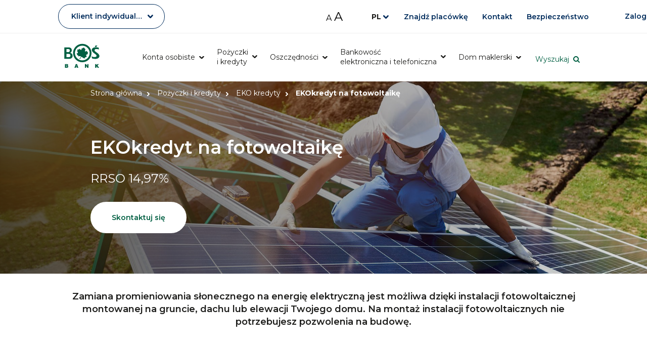

--- FILE ---
content_type: text/html; charset=utf-8
request_url: https://www.bosbank.pl/klient-indywidualny/pozyczki-i-kredyty/eko-kredyty/ekokredyt-na-fotowoltaike?utm_source=czerwona-skarbonka&utm_medium=czerwona-skarbonka&utm_campaign=ranking
body_size: 18219
content:
<!DOCTYPE html>
<html lang="pl" class="no-js">
    <head>
        <!-- Google Tag Manager -->
<script>
    (function(w,d,s,l,i){w[l]=w[l]||[];w[l].push({'gtm.start':
    new Date().getTime(),event:'gtm.js'});var
    f=d.getElementsByTagName(s)[0],
    j=d.createElement(s),dl=l!='dataLayer'?'&l='+l:'';j.async=true;j.src=
    'https://www.googletagmanager.com/gtm.js?id='+i+dl;f.parentNode.insertBefore(j,f);
    })(window,document,'script','dataLayer','GTM-W8SFQX');
</script>
<!-- End Google Tag Manager -->        <!-- Hotjar Tracking Code for https://www.bosbank.pl/ -->
<script>
    (function (h, o, t, j, a, r) {
        h.hj =
            h.hj ||
            function () {
                (h.hj.q = h.hj.q || []).push(arguments);
            };
        h._hjSettings = {hjid: 6532583, hjsv: 6};
        a = o.getElementsByTagName('head')[0];
        r = o.createElement('script');
        r.async = 1;
        r.src = t + h._hjSettings.hjid + j + h._hjSettings.hjsv;
        a.appendChild(r);
    })(window, document, 'https://static.hotjar.com/c/hotjar-', '.js?sv=');
</script>
        <meta charset="utf-8" />
        <title>EKOkredyt na fotowoltaikę | Bank Ochrony Środowiska</title>
        <meta name="viewport" content="width=device-width, initial-scale=1.0" />
        <meta name="referrer" content="always" />
        <link rel="icon" href="/__data/assets/file/0020/2891/favicon.ico?v=0.0.4" />
        <!--[if IE]><link rel="shortcut icon" href="/__data/assets/file/0020/2891/favicon.ico?v=0.0.4"><![endif]-->
        <meta name="msapplication-TileColor" content="#005F43">
        <!-- Chrome, Firefox OS and Opera -->
        <meta name="theme-color" content="#005F43">
        <!-- Windows Phone -->
        <meta name="msapplication-navbutton-color" content="#005F43">
        <!-- iOS Safari -->
        <meta name="apple-mobile-web-app-status-bar-style" content="#005F43">
        <!-- Metadata -->
        
<!-- SEO Schema //-->

<!-- User Defined //-->
<meta name="title" content="EKOkredyt na fotowoltaikę | Bank Ochrony Środowiska" />
<meta name="keywords" content="panele słoneczne kredyt pożyczka na panele słoneczne, kredyt fotowoltaika,fotowoltaika, fotowoltaiczne, fotovoltaiczne, fotovoltika," />
<meta name="description" content="Sfinansuj panele fotowoltaiczne i oszczędzaj na prądzie. Weź korzystny kredyt pokrywający całą inwestycję. Zobacz, ile możesz zyskać!" />
<meta name="author" content="Administrator strony BOŚ " />
<meta name="copyright" content="Bank Ochrony Środowiska" />
<meta name="robots" content="index,follow" />

<!-- Open Graph //-->
<meta property="og:description" content="" />
<meta property="og:image" content="https://www.bosbank.pl/__data/assets/image/0014/11822/logo-bosbank.png" />
<meta property="og:title" content="EKOkredyt na fotowoltaikę" />
<meta property="og:type" content="website" />
<meta property="og:url" content="https://www.bosbank.pl/klient-indywidualny/pozyczki-i-kredyty/eko-kredyty/ekokredyt-na-fotowoltaike" />

<!-- Twitter Card //-->
<meta name="twitter:card" content="summary" />
<meta name="twitter:site" content="@bos" />
<meta name="twitter:creator" content="@bankochronysrodowiska" />

        <!-- CSS main -->
<link rel="stylesheet" type="text/css" href="https://www.bosbank.pl/__data/assets/git_bridge/0018/549/main.css?h=b35bc90">
<!-- CSS vendors -->
<link rel="stylesheet" type="text/css" href="https://www.bosbank.pl/__data/assets/git_bridge/0018/549/vendors.css?h=b35bc90">
<style>
    .page-wrapper {
        position: relative;
    }
    .mt-0 {
        margin-top: 0 !important;
    }
    
    .pb-5 {
        padding-bottom: 5rem;
    }
    
    /* Table helpers */
    
    table.t-align-top tr, tr.t-align-top {
        vertical-align: top;
    }

    table.t-align-bottom tr, tr.t-align-bottom {
        vertical-align: bottom;
    }
    .main .phone-number__clean {
        text-decoration: initial;
    }
    .module-accordion__item:nth-child(n+6) {
        border-width: 1px;
        height: auto;
        margin-top: 0;
        opacity: 1;
        visibility: visible;
    }
    @media only screen and (min-width: 1280px) {
        .module-accordion__item:nth-child(n+9) {
            border-width: 0;
            height: 0;
            opacity: 0;
            position: relative;
            -webkit-transition: all 0.5s ease-out;
            transition: all 0.5s ease-out;
            visibility: hidden;
        }
    }
    .module-accordion__item:nth-child(n+9) {
        border-width: 0;
        height: 0;
        opacity: 0;
        position: relative;
        -webkit-transition: all 0.5s ease-out;
        transition: all 0.5s ease-out;
        visibility: hidden;
    }
    .module-steps article::after {
        content: '';
    }
    .module-steps .slick-slide::before {
        background: none !important;
    }
    .header-search__link {
        background: url("/__data/assets/git_bridge/0018/549/mysource_files/search-icon.svg") center right 2px no-repeat;
        color: #005f42;
        display: inline-block;
        font-size: 0.875rem;
        line-height: 1.1875rem;
        margin-top: 2.625rem;
        outline-width: medium;
        padding-right: 1.4375rem;
        text-decoration: none;
    }
    .header-search {
        display: inline-block;
    }
    @media only screen and (max-width: 1279px) {
        .header-search__link {
            margin-top: 1.6rem;
        }
    }
    @media only screen and (max-width: 767px) {
        .header-search__link {
            font-size: .75rem;
            font-weight: 600;
        }
        .header-logo__link {
            margin-right: 0;
        }
    }
    @media only screen and (max-width: 430px) {
        .header-top__right__login.btn {
            padding-right: 0;
        }
        .header-top__right__login:after {
            content: none;
        }
        .header-search__link {
            background: none;
        }
    }
</style>        <!-- Preloaded scripts -->
        <script>

(document.getElementsByClassName('no-js').length && typeof document.getElementsByClassName('no-js')[0].className !== 'undefined') ? document.getElementsByClassName('no-js')[0]
        .className = document.getElementsByClassName('no-js')[0].className.replace('no-js', 'js'): '';
        
// mock globalVars object
window.bos_js = {
    globalVars: {
        siteUrl    : 'https://www.bosbank.pl/klient-indywidualny',
        siteName   : 'Bank Ochrony Środowiska - Klient Indywidualny',
        homePageId : '459',
        pageUrl    : 'https://www.bosbank.pl/klient-indywidualny/pozyczki-i-kredyty/eko-kredyty/ekokredyt-na-fotowoltaike',
        pageId     :  6726,
        recaptchaInitialized: false,
        supportedBrowsers: {
            'chrome'  : 70,
            'firefox' : 59,
            'safari'  : 12,
            'edge'    : 14,
            'ie'      : 11
        },
        unsupportedBrowsersUrl: 'https://www.bosbank.pl/_web_services/web/unsupported-browsers?site_id=458',
        searchAutocomplete: 'https://www.bosbank.pl/klient-indywidualny/wyszukiwarka-autocomplete',
        itemListUrlFilter: 'https://www.bosbank.pl/_web_services/raportynewsy/ewgwtrg',
        fbProfile: 'customer'
    },
    slickVars: {
        centerPadding: '25px',
        breakpointTablet: 1280,
        breakpointMobile: 768
    },
    popupVars: {
        breakpointTablet: 1280
    },
    fn: {},
    formErrors: {
        'default'         : 'Pole wymagane',
        'mail'            : 'Poprawny adres email jest wymagany',
        'phone'           : 'Poprawny numer telefonu jest wymagany',
        'date'            : 'Poprawny format daty jest wymagany',
        'datepl'          : 'Poprawny format daty jest wymagany',
        'birthdate'  : 'Wniosek mo\u017ce z\u0142o\u017cy\u0107 jedynie osoba pe\u0142noletnia',
        'pesel'           : 'Poprawny numer PESEL jest wymagany',
        'id'              : 'Poprawny numer dow. osobistego jest wymagany',
        'passport'   : 'Poprawny numer paszportu jest wymagany',
        'postalcode'      : 'Poprawny kod pocztowy jest wymagany',
        'ustin'           : 'Poprawny numer US TIN jest wymagany',
        'currency'        : 'Poprawny format waluty jest wymagany',
        'customAgreement' : 'Brak zaznaczenia tego pola powoduje, \u017ce nie mo\u017cemy si\u0119 z Tob\u0105 kontaktowa\u0107. Je\u015bli chcesz wys\u0142a\u0107 ten formularz i uzyska\u0107 odpowied\u017a z Banku zaznacz, \u017ce wyra\u017casz zgod\u0119',
        'idCard'     : 'Je\u015bli nie zgadzasz si\u0119 na za\u0142\u0105czenie skanu\/zdj\u0119cia dowodu zapraszamy do jednego z naszych <a href=\".?a=10176#hash_8555\">oddzia\u0142\u00f3w<\/a>',
        'ifError'         : 'Poprawny adres e-mail lub numer telefonu jest wymagany',
        'nonResident': 'W przypadku Nierezydenta proces zawierania Umowy rachunku mo\u017ce by\u0107 doko\u0144czony wy\u0142\u0105cznie w oddziale Banku.',
        'pep'        : 'W przypadku osoby zajmuj\u0105cej eksponowane stanowisko polityczne proces zawierania Umowy rachunku mo\u017ce by\u0107 doko\u0144czony wy\u0142\u0105cznie w oddziale Banku.',
    },
    calendar: {
        startDay: 1,
        overlayButton: "Wybierz",
        overlayPlaceholder: "Wpisz rok",
        customDays: [ "Nd", "Pn", "Wt", "Śr", "Cz", "Pt", "Sb" ],
        customMonths: [ "Styczeń", "Luty", "Marzec", "Kwiecień", "Maj", "Czerwiec", "Lipiec", "Sierpień","Wrzesień", "Październik", "Listopad", "Grudzień" ]
    },
    
}
</script><!-- additional script -->


<!-- Google tag (gtag.js) - Google Analytics -->
<script async src="https://www.googletagmanager.com/gtag/js?id=AW-625328556"></script>
<script>
window.dataLayer = window.dataLayer || [];
function gtag(){dataLayer.push(arguments);}
gtag('js', new Date());

gtag('config', 'AW-625328556');
</script>
<!-- End of global snippet -->
 
        
                    


</head>
    <body class="inside">
        <!-- Google Tag Manager (noscript) -->
<noscript>
    <iframe src="https://www.googletagmanager.com/ns.html?id=GTM-W8SFQX" height="0" width="0" style="display:none;visibility:hidden"></iframe>
</noscript>
<!-- End Google Tag Manager (noscript) -->        
 
        
                       <div class="page-wrapper">
                    
        <!-- notice -->
        
        <!--noindex-->
            <header class="header " id="header">
                
<section class="header-top ">
    <div class="header-top__wrapper content-wrapper">
        
        <div class="header-top__left">
            
            <a href="#" class="header-top__left__link-active" title="Klient indywidualny">Klient indywidualny</a>
            <!-- client switcher -->
            <ul class="header-top__left__list">
    
    <li class="header-top__left__item">
        <a href="https://www.bosbank.pl/mikroprzedsiebiorstwa" class="header-top__left__link">Przedsiębiorcy</a>
    </li>

    <li class="header-top__left__item">
        <a href="https://www.bosbank.pl/wspolnoty-mieszkaniowe" class="header-top__left__link">Wspólnoty mieszkaniowe</a>
    </li>

    <li class="header-top__left__item">
        <a href="https://www.bosbank.pl/makro" class="header-top__left__link">Małe i średnie firmy</a>
    </li>

    <li class="header-top__left__item">
        <a href="https://www.bosbank.pl/korporacje-i-JST" class="header-top__left__link">Korporacje i JST</a>
    </li>

    <li class="header-top__left__item">
        <a href="https://www.bosbank.pl/EKO" class="header-top__left__link">Przystanek EKO</a>
    </li>

    
    <li class="header-top__left__item">
        <a href="https://www.bosbank.pl/pozyczkiunijne" class="header-top__left__link">Pożyczki unijne</a>
    </li>
    
    <li class="header-top__left__item">
        <a href="https://www.bosbank.pl/Porady" class="header-top__left__link">Porady</a>
    </li>
</ul>
            
        </div>
        
       
        <div class="header-top__right">
        <div class="header-font-size-manager" role="group" aria-label="Zmiana rozmiaru czcionki">
            <button type="button" class="header-font-size-manager__decreaseFontButton" id="decrease-font-button"
                aria-label="Zmniejsz rozmiar czcionki">A</button>
            <button type="button" class="header-font-size-manager__increaseFontButton" id="increase-font-button"
                aria-label="Zwiększ rozmiar czcionki">A</button>
        </div>
        <!-- list of languages -->
        
            <section class="header-lang">
                         <button id="header-lang-btn" type="button" class="header-lang__btn js-header-lang-btn" aria-haspopup="true" aria-controls="header-lang-list" aria-expanded="false">
                            <span class="header-lang__arrow">PL<span class="sr-only">Wersja językowa serwisu</span>
                        </button>
                        <ul id="header-lang-list" class="header-lang__list" aria-hidden="true" aria-labelledby="header-lang-btn"><li class="header-lang__item">
                                     <a class="header-lang__link" href="https://www.bosbank.pl/en" title="angielska" tabindex="-1">EN</a>
                                </li></ul></section>
       
         
        
         <ul class="header-top__right__list">
            <li class="header-top__right__item">
                <a class="header-top__right__link" href="https://www.bosbank.pl/klient-indywidualny/przekierowania/znajdz-placowke">
                
                    
                        <span class="icon">
                            <svg xmlns="http://www.w3.org/2000/svg" width="11.75" height="15.129" viewbox="0 0 11.75 15.129">
    <path id="map-location" d="M41.816,0a5.875,5.875,0,0,0-5.875,5.875c0,3.245,4,9.254,5.875,9.254s5.875-6.009,
    5.875-9.254A5.875,5.875,0,0,0,41.816,0Zm0,8.568a3.093,3.093,0,1,1,3.093-3.093A3.093,3.093,0,0,1,41.816,8.568Z"
          transform="translate(-35.941)" fill="#fff"></path>
</svg>

                        </span><!--
                    --><!--
                    -->Znajdź placówkę
                </a>
            </li>
        
         
       
        
            <li class="header-top__right__item">
                <a class="header-top__right__link" href="https://www.bosbank.pl/kontakt">
                    
                    
                        <span class="icon">
                            <svg xmlns="http://www.w3.org/2000/svg" width="12.499" height="13.411" viewbox="0 0 12.499 13.411">
    <path d="M11.971,9.334c-.81-.693-1.632-1.113-2.433-.421l-.478.418c-.35.3-1,1.722-3.513-1.169S4.53,4.825,4.88,
    4.525l.48-.419c.8-.693.5-1.566-.079-2.465L4.936,1.1c-.577-.9-1.2-1.485-2-.793L2.5.68A4.048,4.048,0,0,0,.924,
    3.36c-.288,1.9.62,4.084,2.7,6.477s4.112,3.6,6.039,3.575a4.059,4.059,0,0,0,2.871-1.189l.433-.377c.8-.692.3-1.4-.509-2.091Z"
          transform="translate(-0.872 0)" fill="#fff"></path>
</svg>

                        </span><!--
                    --><!--
                    -->Kontakt
                </a>
            </li>
            <li class="header-top__right__item">
                <a class="header-top__right__link" href="https://www.bosbank.pl/wazne-informacje/bezpieczenstwo/">
                Bezpieczeństwo</a>
            </li>
        </ul>
        
        
        
            <a href="#" id="header-top-loginbtn" class="header-top__right__login btn btn--blue ">Zaloguj się</a>
            <ul class="header-top__right__login-list">
                <li class="header-top__right__login-item">
                    <span class="header-top__right__login-text">Dla klienta indywidualnego</span>
                    <p><a href="https://bosbank24.pl/" class="btn btn--icon-locked" target="_blank">BOŚBank24</a></p>
                </li>
                <li class="header-top__right__login-item">
                    <span class="header-top__right__login-text">Dla klienta biznesowego</span>
                     <p><a href="https://iboss24.pl/" class="btn btn--blue btn--icon-locked" target="_blank">iBOSS24&nbsp;</a><a href="https://faktoring.bosbank.pl" class="--blue--icon-folderbtn--icon-folder btn btn--white-blue btn--icon-locked" target="_blank">BośFaktor</a></p>
                </li>
            </ul>
        
        </div>
    </div>
</section>


<div class="header-bottom  ">
    <div class="header-bottom__wrapper content-wrapper">
        
        <div class="header-logo ">
                <a class="header-logo__link" href="
                    
                        https://www.bosbank.pl/klient-indywidualny
                    ">
                    <img class="header-logo__img header-static__logo" src="https://www.bosbank.pl/__data/assets/file/0021/43635/Logo.svg" alt="Home Page" />
                     <img class="header-logo__img header-sticky__logo" src="https://www.bosbank.pl/__data/assets/git_bridge/0018/549/mysource_files/logo-bos-lisc.svg?h=b35bc90" alt="Home Page">
                </a>
        </div>

        <a href="#" class="header-hamburger ">
            <span class="header-hamburger__button">
                <span><span class="sr-only">Nawigacja mobilna</span></span>
            </span>
        </a>

        <div class="menu-nav__wrapper  
        
            
                
                    
                    
                
            
        ">
            
            <!-- menu -->
            
 
<nav class="menu-nav">
    <ul class="menu-nav__list">
        
        <li class="menu-nav__item has-children ">
            <a href="https://www.bosbank.pl/klient-indywidualny/konta" class="menu-nav__link" data-title="Konta osobiste">
                <span class="menu-nav__link-wrapper">
                    Konta osobiste
                </span>
            </a>
                <span role="button" class="menu-nav__link--btn"><span class="sr-only">rozwiń/zwiń</span></span>
            
            <div class="menu-nav__sub-wrapper" style="background-image:url(https://www.bosbank.pl/__data/assets/file/0008/2402/icon-dec-menu.svg)">
                <ul class="menu-nav__sub-menu  menu-nav__sub-menu--img">
                        <li class="menu-nav__sub-menu__item">
                            <a href="https://www.bosbank.pl/klient-indywidualny/konta/Konto-bez-Kosztow" class="menu-nav__sub-menu__link">
                                <div class="menu-nav__sub-menu__bg" style="background-image:url(https://www.bosbank.pl/__data/assets/image/0016/20284/varieties/s680.jpg)"}>
                                </div>
                                <div class="menu-nav__sub-menu__wrapper">
                                    <span class="menu-nav__sub-menu__title">Konto bez Kosztów </span>
                                    <p class="menu-nav__sub-menu__desc">
                                       To wszystko czego potrzebujesz od konta osobistego
                                    </p>
                                </div>
                            </a>
                        </li>
                        <li class="menu-nav__sub-menu__item">
                            <a href="https://www.bosbank.pl/klient-indywidualny/konta/ekokonto-vip-karta-karty-specjalne-priceless-specials" class="menu-nav__sub-menu__link">
                                <div class="menu-nav__sub-menu__bg" style="background-image:url(https://www.bosbank.pl/__data/assets/image/0016/5371/varieties/s680.jpg)"}>
                                </div>
                                <div class="menu-nav__sub-menu__wrapper">
                                    <span class="menu-nav__sub-menu__title">Konto VIP PLUS</span>
                                    <p class="menu-nav__sub-menu__desc">
                                       Konto dla tych, którzy bankują więcej
                                    </p>
                                </div>
                            </a>
                        </li>
                        <li class="menu-nav__sub-menu__item">
                            <a href="https://www.bosbank.pl/klient-indywidualny/konta/ekokonto-prp" class="menu-nav__sub-menu__link">
                                <div class="menu-nav__sub-menu__bg" style="background-image:url(https://www.bosbank.pl/__data/assets/image/0021/5268/varieties/s680.jpg)"}>
                                </div>
                                <div class="menu-nav__sub-menu__wrapper">
                                    <span class="menu-nav__sub-menu__title">Konto PRP</span>
                                    <p class="menu-nav__sub-menu__desc">
                                       Podstawowy rachunek dla tych, którzy nie mają jeszcze konta
                                    </p>
                                </div>
                            </a>
                        </li>
                </ul>
            </div>
        </li>
        <li class="menu-nav__item has-children ">
            <a href="https://www.bosbank.pl/klient-indywidualny/pozyczki-i-kredyty" class="menu-nav__link" data-title="Pożyczki i kredyty">
                <span class="menu-nav__link-wrapper">
                    Pożyczki i kredyty
                </span>
            </a>
                <span role="button" class="menu-nav__link--btn"><span class="sr-only">rozwiń/zwiń</span></span>
            
            <div class="menu-nav__sub-wrapper" style="background-image:url(https://www.bosbank.pl/__data/assets/file/0008/2402/icon-dec-menu.svg)">
                <ul class="menu-nav__sub-menu menu-nav__sub-menu--col4 ">
                        <li class="menu-nav__sub-menu__item">
                            <a href="https://www.bosbank.pl/klient-indywidualny/pozyczki-i-kredyty/eko-kredyty" class="menu-nav__sub-menu__link">
                                <div class="menu-nav__sub-menu__wrapper">
                                    <span class="menu-nav__sub-menu__title">EKO kredyty</span>
                                    <p class="menu-nav__sub-menu__desc">
                                       Kredyty i pożyczki na inwestycje ekologiczne
                                    </p>
                                </div>
                            </a>
                        </li>
                        <li class="menu-nav__sub-menu__item">
                            <a href="https://www.bosbank.pl/klient-indywidualny/pozyczki-i-kredyty/eko-hipoteka" class="menu-nav__sub-menu__link">
                                <div class="menu-nav__sub-menu__wrapper">
                                    <span class="menu-nav__sub-menu__title">Kredyty hipoteczne </span>
                                    <p class="menu-nav__sub-menu__desc">
                                       Kredyty hipoteczne, w tym ekologiczny kredyt hipoteczny o obniżonych kosztach
                                    </p>
                                </div>
                            </a>
                        </li>
                        <li class="menu-nav__sub-menu__item">
                            <a href="https://www.bosbank.pl/klient-indywidualny/pozyczki-i-kredyty/produkty-gotowkowe" class="menu-nav__sub-menu__link">
                                <div class="menu-nav__sub-menu__wrapper">
                                    <span class="menu-nav__sub-menu__title">Produkty gotówkowe</span>
                                    <p class="menu-nav__sub-menu__desc">
                                       Kredyty i pożyczki gotówkowe na wybrany cel
                                    </p>
                                </div>
                            </a>
                        </li>
                        <li class="menu-nav__sub-menu__item">
                            <a href="https://www.bosbank.pl/klient-indywidualny/pozyczki-i-kredyty/produkty-ubezpieczeniowe-w-administrowaniu" class="menu-nav__sub-menu__link">
                                <div class="menu-nav__sub-menu__wrapper">
                                    <span class="menu-nav__sub-menu__title">Produkty ubezpieczeniowe w administrowaniu</span>
                                    <p class="menu-nav__sub-menu__desc">
                                       
                                    </p>
                                </div>
                            </a>
                        </li>
                </ul>
            </div>
        </li>
        <li class="menu-nav__item has-children ">
            <a href="https://www.bosbank.pl/klient-indywidualny/oszczednosci" class="menu-nav__link" data-title="Oszczędności">
                <span class="menu-nav__link-wrapper">
                    Oszczędności
                </span>
            </a>
                <span role="button" class="menu-nav__link--btn"><span class="sr-only">rozwiń/zwiń</span></span>
            
            <div class="menu-nav__sub-wrapper" >
                <ul class="menu-nav__sub-menu  menu-nav__sub-menu--img">
                        <li class="menu-nav__sub-menu__item">
                            <a href="https://www.bosbank.pl/klient-indywidualny/oszczednosci/lokaty" class="menu-nav__sub-menu__link">
                                <div class="menu-nav__sub-menu__bg" style="background-image:url(https://www.bosbank.pl/__data/assets/image/0022/5386/varieties/s680.jpg)"}>
                                </div>
                                <div class="menu-nav__sub-menu__wrapper">
                                    <span class="menu-nav__sub-menu__title">Lokaty</span>
                                    <p class="menu-nav__sub-menu__desc">
                                       Oszczędzaj z gwarancją zysku
                                    </p>
                                </div>
                            </a>
                        </li>
                        <li class="menu-nav__sub-menu__item">
                            <a href="https://www.bosbank.pl/klient-indywidualny/oszczednosci/konta-oszczednosciowe" class="menu-nav__sub-menu__link">
                                <div class="menu-nav__sub-menu__bg" style="background-image:url(https://www.bosbank.pl/__data/assets/image/0019/5383/varieties/s680.jpg)"}>
                                </div>
                                <div class="menu-nav__sub-menu__wrapper">
                                    <span class="menu-nav__sub-menu__title">Konta oszczędnościowe</span>
                                    <p class="menu-nav__sub-menu__desc">
                                       Oszczędzaj zachowując dostęp do Twoich pieniędzy w dowolnym momencie
                                    </p>
                                </div>
                            </a>
                        </li>
                </ul>
            </div>
        </li>
        <li class="menu-nav__item has-children ">
            <a href="https://www.bosbank.pl/klient-indywidualny/bankowosc-elektroniczna-i-telefoniczna" class="menu-nav__link" data-title="Bankowość elektroniczna i telefoniczna">
                <span class="menu-nav__link-wrapper">
                    Bankowość elektroniczna i telefoniczna
                </span>
            </a>
                <span role="button" class="menu-nav__link--btn"><span class="sr-only">rozwiń/zwiń</span></span>
            
            <div class="menu-nav__sub-wrapper" >
                <ul class="menu-nav__sub-menu  menu-nav__sub-menu--img">
                        <li class="menu-nav__sub-menu__item">
                            <a href="https://www.bosbank.pl/klient-indywidualny/bankowosc-elektroniczna-i-telefoniczna/bankowosc-elektroniczna" class="menu-nav__sub-menu__link">
                                <div class="menu-nav__sub-menu__bg" style="background-image:url(https://www.bosbank.pl/__data/assets/image/0012/36021/varieties/s680.jpg)"}>
                                </div>
                                <div class="menu-nav__sub-menu__wrapper">
                                    <span class="menu-nav__sub-menu__title">BOŚBank24</span>
                                    <p class="menu-nav__sub-menu__desc">
                                       
                                    </p>
                                </div>
                            </a>
                        </li>
                        <li class="menu-nav__sub-menu__item">
                            <a href="https://www.bosbank.pl/klient-indywidualny/bankowosc-elektroniczna-i-telefoniczna/Bankowosc-telefoniczna" class="menu-nav__sub-menu__link">
                                <div class="menu-nav__sub-menu__bg" style="background-image:url(https://www.bosbank.pl/__data/assets/image/0021/5268/varieties/s680.jpg)"}>
                                </div>
                                <div class="menu-nav__sub-menu__wrapper">
                                    <span class="menu-nav__sub-menu__title">Bankowość telefoniczna</span>
                                    <p class="menu-nav__sub-menu__desc">
                                       Łatwy i szybki dostęp do produktów oraz usług przez telefon
                                    </p>
                                </div>
                            </a>
                        </li>
                </ul>
            </div>
        </li>
        <li class="menu-nav__item has-children ">
            <a href="https://www.bosbank.pl/klient-indywidualny/dom-maklerski" class="menu-nav__link" data-title="Dom maklerski">
                <span class="menu-nav__link-wrapper">
                    Dom maklerski
                </span>
            </a>
                <span role="button" class="menu-nav__link--btn"><span class="sr-only">rozwiń/zwiń</span></span>
            
            <div class="menu-nav__sub-wrapper" >
                <ul class="menu-nav__sub-menu  menu-nav__sub-menu--img">
                        <li class="menu-nav__sub-menu__item">
                            <a href="https://www.bosbank.pl/klient-indywidualny/dom-maklerski/dom-maklerski" class="menu-nav__sub-menu__link">
                                <div class="menu-nav__sub-menu__bg" style="background-image:url(https://www.bosbank.pl/__data/assets/image/0029/63848/varieties/s680.jpg)"}>
                                </div>
                                <div class="menu-nav__sub-menu__wrapper">
                                    <span class="menu-nav__sub-menu__title">Dom maklerski</span>
                                    <p class="menu-nav__sub-menu__desc">
                                       
                                    </p>
                                </div>
                            </a>
                        </li>
                        <li class="menu-nav__sub-menu__item">
                            <a href="https://www.bosbank.pl/klient-indywidualny/dom-maklerski/kredyt-gieldowy" class="menu-nav__sub-menu__link">
                                <div class="menu-nav__sub-menu__bg" style="background-image:url(https://www.bosbank.pl/__data/assets/image/0017/63170/varieties/s680.jpg)"}>
                                </div>
                                <div class="menu-nav__sub-menu__wrapper">
                                    <span class="menu-nav__sub-menu__title">Kredyt Giełdowy</span>
                                    <p class="menu-nav__sub-menu__desc">
                                       
                                    </p>
                                </div>
                            </a>
                        </li>
                        <li class="menu-nav__sub-menu__item">
                            <a href="https://www.bosbank.pl/klient-indywidualny/dom-maklerski/afi" class="menu-nav__sub-menu__link">
                                <div class="menu-nav__sub-menu__bg" style="background-image:url(https://www.bosbank.pl/__data/assets/image/0020/63443/varieties/s680.jpg)"}>
                                </div>
                                <div class="menu-nav__sub-menu__wrapper">
                                    <span class="menu-nav__sub-menu__title">Fundusze Inwestycyjne</span>
                                    <p class="menu-nav__sub-menu__desc">
                                       
                                    </p>
                                </div>
                            </a>
                        </li>
                </ul>
            </div>
        </li>
    
    </ul>
</nav>
        </div>
        
        
            <section class="header-search">
                <a href="https://www.bosbank.pl/klient-indywidualny/wyszukiwarka" class="header-search__link">
                    Wyszukaj
                </a>
            </section>
        
        
        <div class="header-bottom__right-wrapper">
        
        <a class="header-bottom__contact-link" href="https://www.bosbank.pl/kontakt">
            <img class="header-bottom__contact-image" src="https://www.bosbank.pl/__data/assets/git_bridge/0018/549/mysource_files/header-contact-icon.svg?h=b35bc90" alt="Contact link icon">
            
        </a>
        
        
        
        <a href="#" id="header-bottom-loginbtn" class="btn  btn--small btn--blue header-top__right__login">Zaloguj się</a>
            <ul class="header-top__right__login-list">
                <li class="header-top__right__login-item">
                    <span class="header-top__right__login-text">Dla klienta indywidualnego</span>
                    <p><a href="https://bosbank24.pl/" class="btn btn--icon-locked" target="_blank">BOŚBank24</a></p>
                </li>
                <li class="header-top__right__login-item">
                    <span class="header-top__right__login-text">Dla klienta biznesowego</span>
                     <p><a href="https://iboss24.pl/" class="btn btn--blue btn--icon-locked" target="_blank">iBOSS24&nbsp;</a><a href="https://faktoring.bosbank.pl" class="--blue--icon-folderbtn--icon-folder btn btn--white-blue btn--icon-locked" target="_blank">BośFaktor</a></p>
                </li>
            </ul>
        
        </div>
    </div>
    
    
</div>


    
    
                                <!-- banner hedear -->
                                                                
            </header><!-- /.header -->
        <!--endnoindex-->
            <!-- start main-content -->
                                                                <section class="inner-header inner-header--thumb" >
                        <div class="inner-header--thumb__wrapper" 
                            style="background-image: url('https://www.bosbank.pl/__data/assets/image/0021/36903/varieties/w1920.jpg');">
                            <div class="inner-header__wrapper">
                                                    <!--start breadcrumbs-->
                        <div class="breadcrumb">
                            <span class="sr-only">Jesteś tutaj</span>
                            <ol itemscope itemtype="http://schema.org/BreadcrumbList">
                                <li itemprop="itemListElement" itemscope itemtype="http://schema.org/ListItem">
                                    <a href="https://www.bosbank.pl/klient-indywidualny" itemtype="http://schema.org/Thing" itemprop="item">
                                        <span itemprop="name">Strona główna</span>
                                    </a>
                                    <meta itemprop="position" content="0"/>
                                </li>
                                                                    <li itemprop="itemListElement" itemscope itemtype="http://schema.org/ListItem">
                                        <a href="https://www.bosbank.pl/klient-indywidualny/pozyczki-i-kredyty" itemtype="http://schema.org/Thing" itemprop="item">
                                            <span itemprop="name">Pożyczki i kredyty</span>
                                        </a>
                                        <meta itemprop="position" content="1"/>
                                    </li>
                                                                    <li itemprop="itemListElement" itemscope itemtype="http://schema.org/ListItem">
                                        <a href="https://www.bosbank.pl/klient-indywidualny/pozyczki-i-kredyty/eko-kredyty" itemtype="http://schema.org/Thing" itemprop="item">
                                            <span itemprop="name">EKO kredyty</span>
                                        </a>
                                        <meta itemprop="position" content="2"/>
                                    </li>
                                                                <li>
                                    <span>EKOkredyt na fotowoltaikę</span>
                                </li>
                            </ol>
                        </div>
                    <!--end breadcrumbs--> 
                                                <h1 class="page-header">EKOkredyt na fotowoltaikę</h1>
                                <span class="page-subheader">RRSO 14,97%</span>
                                                                                 <a href="#hash_41474" class="btn btn--white btn--top-banner">                        Skontaktuj się                    </a>
                                                                    </div>
                        </div>
                    </section>
                                            <main class="main" id="main">
                



    <!-- Asset Contents Start -->
         <!-- START AC -->
        <section data-hash="hash_9742" id="hash_9742" class="module-simple-text separation-line">
    <div class="content-wrapper">
        <div class="text-wrapper"><h5 style="text-align: center;">Zamiana promieniowania słonecznego na energię elektryczną jest możliwa dzięki instalacji fotowoltaicznej montowanej na gruncie, dachu lub elewacji Twojego domu. Na montaż instalacji fotowoltaicznych nie potrzebujesz pozwolenia na budowę.</h5></div>
    </div>
</section>
       
<section class="calc-credit calc-credit-extend" data-hash="hash_36007" data-costcredit="0,10.86,5,0">
            <header class="content-wrapper ">
            <h2 class="module-header">
                Sprawdź ratę swojego kredytu PV
            </h2>
                    </header>
        <div class="calc-credit__wrapper content-wrapper">
         <div class="calc-credit__wrapper-left">
            <h3 class="calc-credit__title">Wylicz ratę do 60 m-cy</h3>            <div class="calc-credit__form">
                <div class="calc-credit__form-wrapper-pln">
                    <label for="value-pln-36007" class="calc-credit__form-label">Kwota</label>
                    <span class="calc-credit__form-output calc-credit__form-output-pln"></span>
                    <input id="value-pln-36007" class="calc-credit__form-pln calc-credit__form-range" type="range" min="5000"
                           max="150000" value="5000"
                           step="1000">
                     <input type="text" data-valid-type="separatornumber" name="" value="5 000" size="30" maxlength="10"
                           id="value-pln2-36007"
                           class="calc-credit__form-input" inputmode="decimal">
                    <label for="value-pln2-36007" class="sr-only">Wpisz kwotę</label>
                </div>
                <div class="calc-credit__form-wrapper">
                    <label for="value-month-36007" class="calc-credit__form-label">Okres</label>
                    <span class="calc-credit__form-output"></span>
                    <input id="value-month-36007" class="calc-credit__form-month calc-credit__form-range" type="range" name="value1"
                           min="1" max="60"
                           value="3" step="1">
                     <input type="text" data-valid-type="number" name="" value="3" size="30" maxlength="10"
                           id="value-month2-36007"
                           class="calc-credit__form-input" inputmode="decimal">
                    <label for="value-month2-36007" class="sr-only">Wpisz liczbę miesięcy</label>
                </div>
                <div class="calc-credit__result">
                    <span class="calc-credit__result-label calc-credit__info-tip question-mark tooltip--mobile--bottom">Raty</span>
                    <em class="question-note">Rata stała. Oprocentowanie nominalne kredytu PV - WIBOR 6M + 5,0 (1-60 m-cy)</em>                </div>
                <ul class="calc-credit__form-list custom-form">
                    <li class="calc-credit__form-item">
                        <input class="calc-credit__form-radio" type="radio" id="const-36007" name="type-36007"
                               value="const" checked>
                        <label for="const-36007">Stałe</label>
                    </li>
                                    </ul>
            </div>
        </div>
        <div class="calc-credit__wrapper-right">
            <div class="calc-credit__result">
                <span class="calc-credit__result-label calc-credit__info-tip question-mark tooltip--desctop--bottom">Wysokość<span
                    class="reduce-text"> pierwszej</span> raty miesięcznej</span></span>
                <em class="question-note">Ostateczna wysokość raty i ewentualne, wymagane zabezpieczenia uzależnione są od indywidualnej oceny wiarygodności kredytowej Klienta, daty wypłaty pożyczki oraz daty płatności pierwszej raty. Powyższa informacja nie stanowi oferty w rozumieniu art. 66 Kodeksu Cywilnego. Powyższe wyliczenie ma charakter szacunkowy i nie uwzględnia ewentualnych kosztów dodatkowych związanych z wcześniejszą spłatą pożyczek i kredytów udzielonych przez inne instytucje finansowe.</em>                <span class="calc-credit__result-value calc-credit__result-value-pln"></span>
            </div>
            <div class="calc-credit__bg">
                 <div class="calc-credit__info">
                    <span class="calc-credit__info-label">Oprocentowanie</span>
                    <span class="calc-credit__info-value">10,86%</span>
                </div>
                                     
                    <a href="#hash_6728" data-reference="hash_6728" class="btn calc-credit__btn btn--white-clean btn--calc-credit">Zobacz RRSO</a>
                                                </div>
        </div>
    </div>
</section>

       
<section class="calc-credit calc-credit-extend" data-hash="hash_58899" data-costcredit="5,11.86,0,0">
        <div class="calc-credit__wrapper content-wrapper">
         <div class="calc-credit__wrapper-left">
            <h3 class="calc-credit__title">Wylicz ratę od 61 do 120 m-cy</h3>            <div class="calc-credit__form">
                <div class="calc-credit__form-wrapper-pln">
                    <label for="value-pln-58899" class="calc-credit__form-label">Kwota</label>
                    <span class="calc-credit__form-output calc-credit__form-output-pln"></span>
                    <input id="value-pln-58899" class="calc-credit__form-pln calc-credit__form-range" type="range" min="5000"
                           max="150000" value="5000"
                           step="1000">
                     <input type="text" data-valid-type="separatornumber" name="" value="5 000" size="30" maxlength="10"
                           id="value-pln2-58899"
                           class="calc-credit__form-input" inputmode="decimal">
                    <label for="value-pln2-58899" class="sr-only">Wpisz kwotę</label>
                </div>
                <div class="calc-credit__form-wrapper">
                    <label for="value-month-58899" class="calc-credit__form-label">Okres</label>
                    <span class="calc-credit__form-output"></span>
                    <input id="value-month-58899" class="calc-credit__form-month calc-credit__form-range" type="range" name="value1"
                           min="61" max="120"
                           value="61" step="1">
                     <input type="text" data-valid-type="number" name="" value="61" size="30" maxlength="10"
                           id="value-month2-58899"
                           class="calc-credit__form-input" inputmode="decimal">
                    <label for="value-month2-58899" class="sr-only">Wpisz liczbę miesięcy</label>
                </div>
                <div class="calc-credit__result">
                    <span class="calc-credit__result-label calc-credit__info-tip question-mark tooltip--mobile--bottom">Raty</span>
                    <em class="question-note">WIBOR 6M +6,0 (61-120 m-cy).</em>                </div>
                <ul class="calc-credit__form-list custom-form">
                    <li class="calc-credit__form-item">
                        <input class="calc-credit__form-radio" type="radio" id="const-58899" name="type-58899"
                               value="const" checked>
                        <label for="const-58899">Stałe</label>
                    </li>
                                    </ul>
            </div>
        </div>
        <div class="calc-credit__wrapper-right">
            <div class="calc-credit__result">
                <span class="calc-credit__result-label calc-credit__info-tip question-mark tooltip--desctop--bottom">Wysokość<span
                    class="reduce-text"> pierwszej</span> raty miesięcznej</span></span>
                <em class="question-note">Ostateczna wysokość raty i ewentualne, wymagane zabezpieczenia uzależnione są od indywidualnej oceny wiarygodności kredytowej Klienta, daty wypłaty pożyczki oraz daty płatności pierwszej raty. Powyższa informacja nie stanowi oferty w rozumieniu art. 66 Kodeksu Cywilnego. Powyższe wyliczenie ma charakter szacunkowy i nie uwzględnia ewentualnych kosztów dodatkowych związanych z wcześniejszą spłatą pożyczek i kredytów udzielonych przez inne instytucje finansowe.</em>                <span class="calc-credit__result-value calc-credit__result-value-pln"></span>
            </div>
            <div class="calc-credit__bg">
                 <div class="calc-credit__info">
                    <span class="calc-credit__info-label">Oprocentowanie</span>
                    <span class="calc-credit__info-value">11,86%</span>
                </div>
                                     
                    <a href="#hash_6728" data-reference="hash_6728" class="btn calc-credit__btn btn--white-clean btn--calc-credit">Zobacz RRSO</a>
                                                </div>
        </div>
    </div>
</section>

    
    
    <section data-hash="hash_6732" class="module-features separation-line">
    <div class="content-wrapper">
            <header>
                <h2 class="module-header">Twoje korzyści</h2>
                
            </header>
        <ul>           
                    <li>
                        <div><p style="text-align: center;"><strong><span class="bos-green">Do 150</span><span class="bos-green"> 000 PLN</span> <br><span class="bos-green">i do</span> <span class="bos-green">100% wartości inwestycji</span></strong></p></div>
                    </li>
                    <li>
                        <div><p style="text-align: center;"><strong>Do <span class="bos-green">10 lat</span> na spłatę</strong></p></div>
                    </li>
        </ul>
                <a href="#hash_41474" class="btn btn--features">Skontaktuj się</a>
    </div>
</section>
    <section data-hash="hash_9736" id="hash_9736" class="module-simple-text separation-line">
    <div class="content-wrapper">
        <div class="text-wrapper"><h5 style="border: 0px; text-align: center;">Dzięki zainstalowaniu paneli fotowoltaicznych już dziś możesz:</h5><ul><li>stać się „prosumentem”, czyli równocześnie konsumentem i producentem „zielonej energii”</li><li>zmniejszyć domowe rachunki za energię elektryczną, ponieważ możesz wytwarzać energię elektryczną z własnej instalacji korzystając z promieniowania słonecznego, które jest naturalnym, bezpłatnym źródłem energii</li></ul><p style="border: 0px;text-align: justify">Odpowiedni dobór urządzeń i przewidziane w Ustawie o odnawialnych źródłach energii rozwiązania dotyczące rozliczeń z zakładem energetycznym spowodują, że&nbsp;<strong style="border: 0px">Twoje rachunki za energię elektryczną będą mogły znacząco zmaleć.</strong></p><p style="border: 0px none;text-align: justify"><img src="https://www.bosbank.pl/__data/assets/image/0016/20662/Fotowoltaika_schemat.png" alt="" style="border: 1px none rgb(219, 219, 219);height: auto" width="605" height="138"></p><p style="border: 0px;text-align: justify"><strong style="border: 0px">To oznacza:</strong></p><ul><li><strong style="border: 0px">ok. 1 000 kWh, które możesz samodzielnie wytworzyć z promieni słonecznych i zużyć na codzienne potrzeby domowników</strong> np. zasilenie pompy ciepła, klimatyzacji, sprzętów AGD itd.,</li><li><strong style="border: 0px">ok. 600 zł rocznie oszczędności</strong> (600 PLN = 1 000 kWh x 0,6 PLN/kWh, średni koszt 1 kWh energii), ponieważ jest to porcja energii elektrycznej, której nie trzeba kupować od zakładu energetycznego, przy założeniu, 100% wykorzystania energii wyprodukowanej z PV na potrzeby własne<sup>1</sup></li><p style="text-align: justify;">Nasi doświadczeni Ekolodzy podpowiedzą, jaką instalację wybrać i zaproponują atrakcyjne finansowanie.</p></ul></div>
    </div>
</section>
    <section data-hash="hash_9738" id="hash_9738" class="module-simple-text separation-line">
    <div class="content-wrapper">
        <div class="text-wrapper"><h5 style="text-align: center;">Jak działa instalacja fotowoltaiczna?</h5><p style="border: 0px;text-align: justify">Instalacja fotowoltaiczna zamontowana na gruncie, dachu lub elewacji budynku&nbsp;<strong style="border: 0px">umożliwia zmianę promieniowania słonecznego na energię elektryczną.</strong> Jest to możliwe dzięki wykorzystaniu ogniw fotowoltaicznych (ogniw słonecznych, fotoogniw). Są to urządzenia przekształcające promieniowanie słoneczne bezpośrednio na energię elektryczną, wykorzystując zjawisko fotoelektryczne. Ogniwa są produkowane z materiałów półprzewodnikowych, takich samych jak wykorzystywane w mikroelektronice (np. krzem wysokiej czystości).</p><p style="border: 0px;text-align: justify">Pojedyncze ogniwa, w których powstaje niewielkie napięcie, łączone są w zespoły zwane modułami lub panelami. Zestaw fotoogniw jest umieszczony pomiędzy warstwami folii oraz szybą ze szkła hartowanego. Całość jest hermetycznie laminowana i oprawiona sztywną, lekką ramą, zazwyczaj aluminiową, zapewniającą wytrzymałość mechaniczną modułów i ułatwiającą ich montaż.</p><p style="border: 0px;text-align: justify">Przykładowy montaż instalacji fotowoltaicznej na dachu domu</p><p style="border: 0px;text-align: justify"><img src="https://www.bosbank.pl/__data/assets/image/0017/20663/EKOkredyt-PV.jpg" alt="" style="border: 1px solid rgb(219, 219, 219);height: auto" width="500" height="332"></p><p style="border: 0px;text-align: justify"><strong style="border: 0px">Do czego mogę wykorzystać prąd z fotowoltaiki?</strong></p><p style="border: 0px;text-align: justify">Prąd wytworzony przez instalację fotowoltaiczną może być wykorzystany do zasilania wszelkich urządzeń elektrycznych w domu. Wytwarzanie własnego prądu ogranicza koszty zakupu energii elektrycznej z zakładu energetycznego i pozwala na częściowe uniezależnienie od zakupu prądu.</p><p style="border: 0px;text-align: justify">Dla zobrazowania ilości energii, którą wytwarza instalacja fotowoltaiczna, można przyjąć że moduł instalacji o mocy 1 kW rocznie wyprodukuje ok. 1 000 kWh energii.</p><p style="border: 0px;text-align: justify"><strong style="border: 0px">Jaki i gdzie zainstalować fotowoltaikę?</strong></p><p style="border: 0px;text-align: justify">Instalacja fotowoltaiczna o mocy 1kW zajmuje powierzchnię ok. 7 m2. W przypadku montażu na dachu, jego kąt nachylenia powinien się zawierać w przedziale 25 – 60 stopni, a optymalna orientacja modułów fotowoltaicznych to kierunek południowy, ewentualnie południowo – zachodni, w ostateczności południowo – wschodni.</p><p style="border: 0px;text-align: justify">W przypadku braku możliwości montażu na dachu, instalację fotowoltaiczną można również zainstalować na gruncie na specjalnych stelażach lub elewacji budynku.</p></div>
    </div>
</section>
    <section data-hash="hash_9740" id="hash_9740" class="module-accordion js-more-section separation-line">
    <div class="module-accordion__wrapper content-wrapper">
        <ul class="module-accordion__list"  data-active-all="true">           
                <li class="module-accordion__item">
                    <div class="module-accordion__head">
                        <a class="module-accordion__link" href="#">Czy mój dom nadaje się do montażu instalacji?</a>
                    </div>
                    <div class="module-accordion__content">
                        <div class="module-accordion__content-wrapper text-wrapper"><p>Instalację fotowoltaiczną można zamontować zarówno na dachu budynku, jak również na działce na specjalnej konstrukcji. Odpowiednią dla Ciebie wielkość instalacji zarekomenduje instalator podczas bezpłatnej wizyty weryfikacyjnej poprzedzającej decyzję o zakupie.</p></div>
                    </div>
                </li>
                <li class="module-accordion__item">
                    <div class="module-accordion__head">
                        <a class="module-accordion__link" href="#">Czy trzeba okresowo czyścić elementy instalacji?</a>
                    </div>
                    <div class="module-accordion__content">
                        <div class="module-accordion__content-wrapper text-wrapper"><p>Zasadniczo, nie ma takiej potrzeby. Panele fotowoltaiczne montowane są pod takim kątem, że czyści je deszcz i nie ma konieczności ich mycia. Jeśli panele zamontowane są na ziemi w miejscu, gdzie bardzo się kurzy, można w okresach, gdy nie ma deszczu przemyć ich powierzchnię raz na kilka dni, ale należy to robić wczesnym rankiem lub późnym wieczorem, gdy urządzenia są chłodne.</p></div>
                    </div>
                </li>
                <li class="module-accordion__item">
                    <div class="module-accordion__head">
                        <a class="module-accordion__link" href="#">Jakie są wymogi formalne?</a>
                    </div>
                    <div class="module-accordion__content">
                        <div class="module-accordion__content-wrapper text-wrapper"><p>Prace budowlane związane z montażem instalacji fotowoltaicznej o mocy do 50 kW nie wymagają pozwolenia na budowę. W kwestii formalności związanych z przyłączeniem instalacji do sieci energetycznej możesz liczyć na wsparcie naszych doświadczonych&nbsp;<a href="https://www.bosbank.pl/glowni-ekolodzy" style="border: 0px">Ekologów.</a></p></div>
                    </div>
                </li>
        </ul>
    </div>
</section>
        <section data-hash="hash_6737" class="module-tabs">
        <div class="content-wrapper">
                <header class="contact-info__header">
                    <h2 class="module-header">Ważne informacje</h2>
                    
                </header>
         <div class="js-tabs" data-nav="0">
                <div class="tabs__nav-wrapper ">
                    <span class="module-tabs__title"></span>
                    <a href="#" class="module-tabs__hamburger" role="menuitem" aria-haspopup="true"
                   aria-expanded="false"><span class="sr-only">Menu</span></a>

                    <ul class="tabs__nav js-tabs-nav " role="menu">
                        <li class="tabs__nav-item" role="menuitem">
                            <button type="button" class="tabs__nav-btn js-tabs-nav-btn ">
                                Przeznaczenie</button>
                        </li>
                        <li class="tabs__nav-item" role="menuitem">
                            <button type="button" class="tabs__nav-btn js-tabs-nav-btn ">
                                Warunki</button>
                        </li>
                        <li class="tabs__nav-item" role="menuitem">
                            <button type="button" class="tabs__nav-btn js-tabs-nav-btn ">
                                Dokumenty</button>
                        </li>
                    </ul>
                </div>
            
            <ul class="module-tabs__content">
                <li class="js-tabs-list" data-idx="0">
                    <div class="text-wrapper">
                    <div><table style="width: 100%;" class=" table--data-dense"></table></div><p style="border: 0px;text-align: justify">Środki z EKOKredytu PV mogą zostać wykorzystane na:</p><ol><li><strong>zakup i montaż instalacji fotowoltaicznych,</strong></li><li><strong>zakup i montaż magazynów energii,</strong></li><li><strong>zakup i montaż przydomowych stacji ładowania,</strong></li><li><strong>zakup i montaż pomp ciepła,</strong></li><li><strong>refinansowanie kosztów wykonania instalacji wymienionych w pkt 1 - 4, poniesionych w okresie maksymalnie trzech miesięcy wstecz od daty złożenia wniosku kredytowego.</strong></li></ol>
                    </div>
                </li>
                <li class="js-tabs-list" data-idx="1">
                    <div class="text-wrapper">
                    <div><table style="width: 100%;" class=" table--data-dense"><tbody style="text-align: center;"><tr><td><p><strong>Okres kredytowania</strong></p></td><td><p style="text-align:center"><strong>Rodzaj i wysokość oprocentowania</strong></p><p style="text-align:center"><strong>(w stosunku rocznym)</strong></p></td><td><p style="text-align:center"><strong>Prowizja przygotowawcza</strong></p><p style="text-align:center"><strong>(od kwoty udzielonego Ekokredytu PV)</strong></p></td></tr><tr><td><p style="text-align:center">od 1 miesiąca <br> do 60 miesięcy</p></td><td><p>WIBOR 6M+marża <br>5,00 p.p</p></td><td><p>5,00%</p></td></tr><tr><td><p style="text-align: center;">od 61 miesięcy <br>do 120 miesięcy</p></td><td><p>WIBOR 6M+marża <br>6,00 p.p.</p></td><td><p>5,00%</p></td></tr></tbody></table></div>
                    </div>
                </li>
                <li class="js-tabs-list" data-idx="2">
                    <div class="text-wrapper">
                    <ul><li><a href="https://www.bosbank.pl/__data/assets/pdf_file/0019/63532/1_2_Regulamin-EkoKredyt-PV.pdf">Regulamin EkoKredyt PV obowiązujący od 28.06.2025</a></li><li><a href="https://www.bosbank.pl/__data/assets/pdf_file/0033/39678/Regulamin-EkoKredyt-PV-dla-osob-fizycznych__.pdf" target="_blank">Regulamin EKOkredytu PV do 27.06.2025</a></li><li><a href="https://www.bosbank.pl/__data/assets/word_doc/0025/39274/Zaswiadczenie-o-zatrudnieniu-i-wysokosci-dochodu_konsumpcyjne-1.docx" target="_blank">Zaświadczenie o zatrudnieniu i wysokości dochodów</a></li><li><a href="https://www.bosbank.pl/__data/assets/pdf_file/0013/33151/Zaswiadczenie-o-zatrudnieniu-i-wysokosci-dochodow-z-tytulu-umowy-o-dzielo.pdf" target="_blank">Zaświadczenie o zatrudnieniu i wysokości dochodów z tytułu umowy o zlecenie o dzieło</a></li><li><a href="https://www.bosbank.pl/__data/assets/pdf_file/0025/4966/GROW084_1810_BEZ-KID.PDF" target="_blank">Warunki ubezpieczenia produktu, ubezpieczenia nieruchomości, hybrydowych urządzeń grzewczych i instalacji fotowoltaicznych - do umów ubezpieczenia zawartych do 08.02.2024 r.</a></li><li><a href="https://www.bosbank.pl/__data/assets/pdf_file/0026/4967/KPEKOBOS_0118.pdf" target="_blank">Karta produktu ubezpieczenia nieruchomości, hybrydowych urządzeń grzewczych i instalacji&nbsp;&nbsp;fotowoltaicznych - do umów ubezpieczenia zawartych do 08.02.2024 r.</a></li><li><a href="https://www.bosbank.pl/__data/assets/pdf_file/0026/4958/GROW084_1810.pdf" target="_blank">Dokument zawierający informacje o produkcie ubezpieczeniowym - do umów ubezpieczenia zawartych do 08.02.2024 r.&nbsp;&nbsp;</a></li><li><a href="https://www.bosbank.pl/instytucje-wspolpracujace-z-bankiem" target="_blank">Instytucje ubezpieczeniowe współpracujące z Bankiem</a></li></ul>
                    </div>
                </li>
            </ul>
        </div>
    </section>

    <section data-hash="hash_41474" id="hash_41474" class="module-simple-text separation-line">
    <div class="content-wrapper">
            <header>
                <h2 class="module-header">Skontaktuj się z nami</h2>
                
            </header>
        <div class="text-wrapper"><div><div><p><em>Jeśli masz dodatkowe pytania o produkt:</em></p><ul type="disc"><li><em>wypełnij formularz poniżej</em></li><li><em>zadzwoń na tel. <strong>22&nbsp;520 35 00</strong>*</em></li><li><em>napisz mail na ekocenter@bosbank.pl</em></li></ul><p style="text-align: center;"><a href="https://wnioski.bosbank.pl/ords/f?p=FORMULARZE_WWW:KONTAKT_1::6" target="_blank" class="btn btn--contact-us">Wypełnij formularz kontaktowy</a></p><p><em>Jeśli jesteś klientem BOŚ i chcesz porozmawiać o swoich produktach/usługach: napisz wiadomość przez </em>BOŚbank24<em>, zadzwoń na tel. 22&nbsp;543 34 34*, przyjdź do placówki.</em></p><p><em>Prosimy nie wypełniaj formularza kontaktowego, jeśli masz pytanie o swój produkt, z którego korzystasz. Konsultant nie ma dostępu do Twoich danych.</em></p><p><em>*Opłata za połączenie zgodna z cennikiem operatora</em></p></div></div></div>
    </div>
</section>
    <section data-hash="hash_6728" id="hash_6728" class="module-simple-text separation-line">
    <div class="content-wrapper">
            <header>
                <h2 class="module-header">   </h2>
                
            </header>
        <div class="text-wrapper"><p>* koszt zgodny z taryfą operatora</p><p style="text-align: justify;">Rzeczywista Roczna Stopa Oprocentowania (RRSO) wynosi 14,97%, przy założeniu, że całkowita kwota kredytu (bez kredytowanych kosztów) wynosi 38&nbsp;000,00 zł, całkowita kwota do zapłaty to 53&nbsp;084,00 zł, oprocentowanie zmienne w wysokości 11,86%, które składa się z aktualnej stopy bazowej WIBOR 6M&nbsp;&nbsp;(z dnia 08.05.2024 r. równej 5,86%), powiększonej o marżę 6,00 p.p., całkowity koszt kredytu wynosi 15&nbsp;084,00 zł (w tym: prowizja kredytowana w wysokości 5,00%, tj. 1&nbsp;900,00 zł, oraz odsetki w wysokości 13&nbsp;184,00 zł), kredyt spłacany w 60 ratach miesięcznych w tym 59 rat równych w wysokości&nbsp;&nbsp;884,73 zł,&nbsp;&nbsp;ostatnia rata korygująca w wysokości 884,93 zł. Kalkulacja została dokonana na dzień 08.05.2024 r. na reprezentatywnym przykładzie. Ostateczna wysokość raty i ewentualne, wymagane zabezpieczenia uzależnione są od indywidualnej oceny wiarygodności kredytowej Klienta, daty wypłaty pożyczki oraz daty płatności pierwszej raty. Powyższa informacja nie stanowi oferty w rozumieniu art. 66 Kodeksu Cywilnego. Powyższe wyliczenie ma charakter szacunkowy i nie uwzględnia ewentualnych kosztów dodatkowych związanych z wcześniejszą spłatą pożyczek i kredytów udzielonych przez inne instytucje finansowe.</p></div>
    </div>
</section>
    <section data-hash="hash_49445" id="hash_49445" class="module-accordion js-more-section separation-line">
    <div class="module-accordion__wrapper content-wrapper">
        <ul class="module-accordion__list"  data-active-all="true">           
                <li class="module-accordion__item">
                    <div class="module-accordion__head">
                        <a class="module-accordion__link" href="#">Informacja prawna</a>
                    </div>
                    <div class="module-accordion__content">
                        <div class="module-accordion__content-wrapper text-wrapper"><p>Bank oświadcza że:</p><ul type="disc"><li>zgodnie z <u>art. 70a Prawa bank</u>owego udziela klientom Banku wyjaśnień dotyczących dokonanej przez siebie oceny zdolności kredytowej w zakresie osoby wnioskującej o udzielenie kredytu/pożyczki. Wyjaśnienie, obejmuje informacje na temat czynników - w tym danych osobowych wnioskującego - które miały wpływ na wynik dokonanej oceny zdolności kredytowej.&nbsp;&nbsp;Wnioskodawcy chcący uzyskać wyjaśnienia powinni złożyć w Placówce w której składali wniosek kredytowy zapytanie w sprawie. Banku udzieli wyjaśnień w formie pisemnej w terminie 14 dni od daty złożenia zapytania.</li><li>podejmuje decyzje kredytowe opierając się m.in. na zautomatyzowanym przetwarzaniu (w tym profilowaniu) danych osobowych stanowiących tajemnicę bankową. Zgodnie z <u>art. 105a ust. 1a Prawa bankowego</u> Bank zapewnienia osobie, której dotyczy decyzja podejmowana w sposób zautomatyzowany, prawa do:<br> otrzymania stosownych wyjaśnień co do podstaw podjętej decyzji, <br> do uzyskania interwencji ludzkiej w celu podjęcia ponownej decyzji,<br> do wyrażenia własnego stanowiska. <br> Wnioskodawca chcący skorzystać z powyższych uprawnień, powinien złożyć odpowiednie zapytanie w formie pisemnej w Oddziale Banku w którym wnioskował o udzielenie kredytu/pożyczki. Banku udzieli wyjaśnień w formie pisemnej w terminie 14 dni od daty złożenia zapytania.</li></ul><p>Bank zapewnia, że decyzje podejmowane w sposób zautomatyzowany są podejmowane wyłącznie w oparciu o dane niezbędne z uwagi na cel i rodzaj wniosku, w szczególności w oparciu o kategorie danych określone w <u>art. 105a ust. 1b Prawa bankowego</u></p></div>
                    </div>
                </li>
        </ul>
    </div>
</section>

    <!-- END AC -->
    <!-- Asset Contents End -->
            </main><!-- /#main -->
            <!-- end main-content -->
            <!--noindex-->
            <!-- start footer -->
            <div class="overflow-wrapper">
    <footer class="footer">
        
<div id="content_container_580">

<div class="footer__wrapper content-wrapper">
    <ul class="footer__coll">
        <li>
            
            <h2 class="footer__coll-title">Informacje korporacyjne</h2>
            
            <button class="footer__list-show" type="button"><span class="sr-only">Rozwiń/Zwiń</span></button>
            
            <ul class="footer__list"><li><a class="footer__link" href="https://www.bosbank.pl/klient-indywidualny/aktualnosci" >Aktualności</a></li><li><a class="footer__link" href="https://www.bosbank.pl/informacje-korporacyjne/o-banku" >O banku</a></li><li><a class="footer__link" href="https://www.bosbank.pl/informacje-korporacyjne/grupa-bos-i-serwisy-towarzyszace" >Grupa kapitałowa BOŚ</a></li><li><a class="footer__link" href="https://www.bosbank.pl/informacje-korporacyjne/relacje-inwestorskie/raporty-biezace-i-okresowe" target="_blank">Relacje inwestorskie</a></li><li><a class="footer__link" href="https://www.bosbank.pl/informacje-korporacyjne/Investor-relations/raporty-biezace-i-okresowe" target="_blank">Investor relations</a></li><li><a class="footer__link" href="https://www.bosbank.pl/informacje-korporacyjne/centrum-prasowe/serwis-prasowy" >Serwis prasowy</a></li><li><a class="footer__link" href="https://www.bosbank.pl/ESG/esg/strategia-i-raport-esg" >Strategia i raportowanie ESG</a></li><li><a class="footer__link" href="https://www.bosbank.pl/korporacje-i-JST/serwis-ekonomiczny/serwis-ekonomiczny" >Serwis ekonomiczny</a></li><li><a class="footer__link" href="https://www.bosbank.pl/kariera" >Kariera</a></li><li><a class="footer__link" href="https://bosbank.logintrade.net/portal,listaZapytaniaOfertowe.html" target="_blank">Platforma zakupowa</a></li></ul>
            
         
        </li>
        <li>
            
            <h2 class="footer__coll-title">Ważne informacje</h2>
            
            <button class="footer__list-show" type="button"><span class="sr-only">Rozwiń/Zwiń</span></button>
            
            <ul class="footer__list"><li><a class="footer__link" href="https://www.bosbank.pl/polityka-cookies" >Polityka cookies</a></li><li><a class="footer__link" href="https://www.bosbank.pl/wazne-informacje/bezpieczenstwo" >Bezpieczeństwo</a></li><li><a class="footer__link" href="https://www.bosbank.pl/wazne-informacje/tabele-oplaty" >Tabele, opłaty, regulaminy</a></li><li><a class="footer__link" href="https://www.bosbank.pl/wazne-informacje/informacje-podatkowe" >Informacje podatkowe</a></li><li><a class="footer__link" href="https://www.bosbank.pl/wazne-informacje/regulacje" >Regulacje i Pełnomocnictwa</a></li><li><a class="footer__link" href="https://www.bosbank.pl/wazne-informacje/kursy-walut" >Kursy walut</a></li><li><a class="footer__link" href="https://www.bosbank.pl/api" >BOŚBank API</a></li><li><a class="footer__link" href="https://www.bosbank.pl/wazne-informacje/RODO" >RODO</a></li><li><a class="footer__link" href="https://www.bosbank.pl/wskazniki-referencyjne" >Wskaźniki referencyjne</a></li><li><a class="footer__link" href="https://www.bosbank.pl/wazne-informacje/zespol-jakosci-danych" >Zespół Jakości danych</a></li><li><a class="footer__link" href="https://www.bosbank.pl/wazne-informacje/czym-jest-kycpsk" >Czym jest KYC/PSK?</a></li><li><a class="footer__link" href="https://www.bosbank.pl/wazne-informacje/iso-20022" >ISO 20022</a></li><li><a class="footer__link" href="https://www.bosbank.pl/wazne-informacje/regulacje/banki-korespondenci" >Banki korespondenci</a></li><li><a class="footer__link" href="https://www.bosbank.pl/klient-indywidualny/deklaracja-dostepnosci" >Deklaracja dostępności </a></li><li><a class="footer__link" href="https://www.bosbank.pl/klient-indywidualny/kalkulator-przewalutowan-dla-kart" >Kalkulator przewalutowań dla kart</a></li></ul>
            
        </li>
        <li>
            
            <h2 class="footer__coll-title">Pomoc i kontakt</h2>
            
            <button class="footer__list-show" type="button"><span class="sr-only">Rozwiń/Zwiń</span></button>
            
            
                
                <ul class="footer__list">
                   <li>
                        Infolinia – nowy klient:
                        <a class="footer__link footer__link-phone" href="tel:+48225203500*">+48 22 520 35 00 *</a>
                    </li> 
                    
                    <li>
                        Infolinia – obecny klient:    
                        <a class="footer__link footer__link-phone" href="tel:+48225433434*">+48 22 543 34 34 *</a>
                    
                    </li>
                    
            
            
             
            <li><a class="footer__link" href="https://www.bosbank.pl/kontakt/klient-indywidualny" >Klienci indywidualni</a></li><li><a class="footer__link" href="https://www.bosbank.pl/kontakt/klienci-biznesowi" >Klienci biznesowi</a></li><li><a class="footer__link" href="https://www.bosbank.pl/kontakt1/zawieszenie-splat" >Zawieszenie spłat</a></li><li><a class="footer__link" href="https://www.bosbank.pl/klient-indywidualny/pozyczki-i-kredyty/eko-hipoteka/wakacje-kredytowe" >Wakacje kredytowe</a></li><li><a class="footer__link" href="https://www.bosbank.pl/kontakt1/zastrzeganie-kart" >Zastrzeganie kart i dokumentów</a></li><li><a class="footer__link" href="https://www.bosbank.pl/kontakt1/formularz-reklamacyjny" >Reklamacje / Nieautoryzowane transakcje</a></li><li><a class="footer__link" href="https://www.bosbank.pl/glowni-ekolodzy" >Główni Ekolodzy w Placówkach BOŚ</a></li><li><a class="footer__link" href="https://www.bosbank.pl/pomoc-i-kontakt/pytania-i-odpowiedzi" >Pytania i odpowiedzi</a></li><li><a class="footer__link" href="https://www.bosbank.pl/wazne-informacje/zostan-sygnalista" >Zostań Sygnalistą</a></li>
            
            
                
                </ul>
            
            
            
        </li>
        <li>
            <section class="footer__social">
                
                <h2 class="footer__coll-title">Znajdziesz nas również na:</h2>
                
                <ul class="footer__social-list">
                    
                    
                        
                    
                            <li class="footer__social-item">
                                <a href="https://www.facebook.com/bosbankpl" class="footer__social-link" target="_blank">
                                    <img src="https://www.bosbank.pl/__data/assets/file/0011/1406/fb.svg" alt="Przejdź do FB">
                                </a>
                            </li>
                            
                        
                    
                    
                    
                        
                    
                            <li class="footer__social-item">
                                <a href="https://twitter.com/bos__bank" class="footer__social-link" target="_blank">
                                    <img src="https://www.bosbank.pl/__data/assets/file/0019/60913/x-social-media-white-icon.svg" alt="Przejdź do X">
                                </a>
                            </li>
                            
                        
                    
                    
                    
                        
                        
                            <li class="footer__social-item">
                                <a href="https://www.linkedin.com/company/bank-ochrony-srodowiska-s.a./" class="footer__social-link" target="_blank">
                                    <img src="https://www.bosbank.pl/__data/assets/file/0010/1405/in.svg" alt="Przejdź do linkedin">
                                </a>
                            </li>
                            
                        
                    
                    
                     
                        
                        
                            <li class="footer__social-item">
                                <a href="https://www.youtube.com/channel/UCnowm3zWywvZ-23_G47zKJA" class="footer__social-link" target="_blank">
                                    <img src="https://www.bosbank.pl/__data/assets/file/0030/47289/play.svg" alt="Przejdź do linkedin">
                                </a>
                            </li>
                            
                        
                    
                    
                </ul>
            </section>
             
            <section class="footer__app">
                
                
                <h2 class="footer__coll-title">Aplikacja mobilna BOŚBank24</h2>
                
                
                <ul class="footer__app-list">
                    
                        
                            <li class="footer__app-item">
                                <a href="https://play.google.com/store/apps/details?id=com.asseco.hybrid.bos.prod&hl=pl" class="footer__app-link" target="_blank">
                                    <img src="https://www.bosbank.pl/__data/assets/file/0013/1408/google-play-badge.svg" width="128px" height="40px"
                                         alt="Przejdź do google play">
                                </a>
                            </li>
                        
                    
                    
                    
                     
                        
                            <li  class="footer__app-item">
                                <a href="https://apps.apple.com/pl/app/bo%C5%9Bbank24/id1494895957?l=pl" class="footer__app-link" target="_blank">
                                    <img src="https://www.bosbank.pl/__data/assets/file/0014/1409/app-store.svg" width="128px" height="40px" alt="Przejdź do app store">
                                </a>
                            </li>
                        
                    
                </ul>
            </section>
            
            <section class="footer__app">
                
                
                <h2 class="footer__coll-title">Aplikacja mobilna BOŚToken</h2>
                
                
                <ul class="footer__app-list">
                    
                        
                            <li class="footer__app-item">
                                <a href="https://play.google.com/store/apps/developer?id=Bank+Ochrony+Srodowiska+S.A.&hl=pl" class="footer__app-link" target="_blank">
                                    <img src="https://www.bosbank.pl/__data/assets/file/0013/1408/google-play-badge.svg" width="128px" height="40px"
                                         alt="Przejdź do google play">
                                </a>
                            </li>
                        
                    
                    
                    
                     
                        
                            <li  class="footer__app-item">
                                <a href="https://apps.apple.com/pl/developer/bank-ochrony-%C5%9Brodowiska-s-a/id886116868?l=pl" class="footer__app-link" target="_blank">
                                    <img src="https://www.bosbank.pl/__data/assets/file/0014/1409/app-store.svg" width="128px" height="40px" alt="Przejdź do app store">
                                </a>
                            </li>
                        
                    
                </ul>
            </section>
    
        </li>
    </ul>
</div>


<section class="copyright ">
    <div class="copyright__wrapper content-wrapper">
        <div class="copyright__desc">
        <p>Copyright by BOŚ S.A., Żelazna 32, 00-832 Warszawa, KRS 0000015525, NIP 527-020-33-13, <br />Kapitał zakładowy 929 476 710 zł, w całości wpłacony, Kod BIC/SWIFT: EBOSPLPWXXX.</p><p><br /> Adres skrzynki e-Doręczeń korespondencji przychodzącej: AE:PL-62580-70579-FDHJW-29</p><p><br />*Koszt połączenia z numerem infolinii - zgodny z cennikiem operatora.</p>
        </div>
<!--        <p class="copyright__squiz-logo">
            Created by <a href="http://squiz.net/pl" target="_blank">
            <img src="https://www.bosbank.pl/__data/assets/file/0011/1370/squiz-logo.svg" alt="Kliknij aby przejść na strone squiz.net/pl"></a>
        </p>-->
    </div>
</section>

</div>

    </footer>
</div>            <!-- end footer -->
        </div><!-- /#page-wrapper -->
        
        
        <noscript>
    <section class="notification notification--info">
        <h2 class="notification__title">Brak obsługi JavaScript</h2>
        <div class="notification__subtitle">
        	<h4><strong>BOŚ OSTRZEGA ! Uważaj na oszustów podszywających się pod pracowników banku!</strong></h4><p>W ostatnim czasie zauważalny jest wzrost liczby działań na szkodę klientów banków. Przestępcy dzwonią i&nbsp;<strong>informują o rzekomym przelewie, nietypowym logowaniu do konta lub próbie wyłudzenia kredytu&nbsp;</strong>na Twoje dane a&nbsp;następnie oferują pomoc w zabezpieczeniu konta. W tym celu&nbsp;<strong>nakłaniają do przekazania danych wrażliwych lub zainstalowania oprogramowania,</strong> umożliwiającego zdalny dostęp do Twojego urządzenia, udostępnianie ekranu lub prowadzenie czatu.</p><p><strong>Zachęcamy do regularnego czytania komunikatów bezpieczeństwa znajdujących się na stronie bosbank.pl w zakładce Bezpieczeństwo.</strong></p>
        </div>
    </section>
</noscript>        <!--endnoindex-->
        
        <div id="search-popup" class="white-popup mfp-hide" data-url="">
    <div class="search-inner">
        <form class="search-form js-autocomplete" action="https://www.bosbank.pl/klient-indywidualny/wyszukiwarka">
            <label class="sr-only" for="search-input">Wyszukaj frazę w serwisie</label>
            <input id="search-input-popup" type="text" name="query" class="search-input js-autocomplete-input"
                   placeholder="Wpisz szukaną frazę..." autocomplete="off">
            <button type="submit" class="btn btn--small">Wyszukaj</button>
        </form>
        <div class="search-autocomplete">
            <ul class="search-autocomplete__list js-autocomplete-list"></ul>
        </div>
    </div>
    <div class="content-wrapper">
        <ul class="search-offer__pages js-autocomplete-pages"></ul>
    </div>
</div>        <!-- Libraries -->
        <!-- runtime.min.js -->
<script src="https://www.bosbank.pl/__data/assets/git_bridge/0018/549/js/runtime.js?h=b35bc90"></script>
<!-- vendor.min.js -->
<script src="https://www.bosbank.pl/__data/assets/git_bridge/0018/549/js/vendors.js?h=b35bc90"></script>        <!-- Handlers -->
        <!-- global.js -->
<script src="https://www.bosbank.pl/__data/assets/git_bridge/0018/549/js/main.js?h=b35bc90"></script>

        <!--endnoindex-->
        
<!-- bot  -->
<!--<script src="https://www.gstatic.com/dialogflow-console/fast/messenger/bootstrap.js?v=1"></script>-->

<!--<script>setTimeout(function(){ document.querySelector("df-messenger").shadowRoot.querySelector("df-messenger-chat").shadowRoot.querySelector("df-messenger-user-input").shadowRoot.querySelector(".input-box-wrapper > input").placeholder="Wpisz wiadomość..." }, 1500);</script>-->
<!--
<df-messenger
    chat-icon="https://storage.googleapis.com/cloudprod-apiai/ffed3114-36a2-4fb8-8c10-ca53de73b903_x.png"
    intent="WELCOME"
    chat-title="Czat BOŚ"
    agent-id="a30af8b4-2c0c-451d-983a-510256a75448"
    language-code="pl"
    style="--df-messenger-bot-message: #878fac;
    --df-messenger-button-titlebar-color: #005f42;
    --df-messenger-chat-background-color: #fafafa;
    --df-messenger-font-color: white;
    --df-messenger-send-icon: #878fac;
    --df-messenger-user-message: #005f42;"
></df-messenger> 
-->
    

</body>
</html>

--- FILE ---
content_type: image/svg+xml
request_url: https://www.bosbank.pl/__data/assets/git_bridge/0018/549/mysource_files/input-arrow.svg
body_size: 399
content:
<?xml version="1.0" encoding="utf-8"?>
<!-- Generator: Adobe Illustrator 24.0.3, SVG Export Plug-In . SVG Version: 6.00 Build 0)  -->
<svg version="1.1" id="Layer_1" xmlns="http://www.w3.org/2000/svg" xmlns:xlink="http://www.w3.org/1999/xlink" x="0px" y="0px"
	 viewBox="0 0 20.4 11.1" style="enable-background:new 0 0 20.4 11.1;" xml:space="preserve">
<style type="text/css">
	.st0{fill:#002C5C;}
</style>
<g transform="translate(-1032.441 -5032.334)">
	<g transform="translate(1032.441 5046.94) rotate(-90)">
		<g transform="translate(8.055 0)">
			<path class="st0" d="M-2.4,16.4c0-0.4,0.4-0.8,0.9-0.8c0.2,0,0.5,0.1,0.6,0.3l2,1.9l2-1.9c0.3-0.3,0.9-0.3,1.3,0s0.3,0.9,0,1.2
				l-2.7,2.5c-0.3,0.3-0.9,0.3-1.2,0l-2.8-2.5C-2.4,16.8-2.4,16.6-2.4,16.4z"/>
		</g>
	</g>
</g>
<g transform="translate(-1032.441 -5032.334)">
	<g transform="translate(1032.441 5046.94) rotate(-90)">
		<g transform="translate(8.055 0)">
			<path class="st0" d="M4.6,4c0,0.4-0.4,0.8-0.9,0.8c-0.2,0-0.5-0.1-0.6-0.3l-2-1.9l-2,1.9c-0.3,0.3-0.9,0.3-1.3,0s-0.3-0.9,0-1.2
				l2.7-2.5c0.3-0.3,0.9-0.3,1.2,0l2.8,2.5C4.6,3.5,4.6,3.7,4.6,4z"/>
		</g>
	</g>
</g>
</svg>


--- FILE ---
content_type: image/svg+xml
request_url: https://www.bosbank.pl/__data/assets/file/0030/47289/play.svg
body_size: -232
content:
<svg xmlns="http://www.w3.org/2000/svg" width="12" height="12" viewBox="0 0 20 20">
  <title>
    play
  </title>
  <path fill-rule="evenodd" d="M16.75 10.83L4.55 19A1 1 0 0 1 3 18.13V1.87A1 1 0 0 1 4.55 1l12.2 8.13a1 1 0 0 1 0 1.7z" fill="#fff"/>
</svg>

--- FILE ---
content_type: image/svg+xml
request_url: https://www.bosbank.pl/__data/assets/file/0008/2402/icon-dec-menu.svg
body_size: 1343
content:
<svg xmlns="http://www.w3.org/2000/svg" xmlns:xlink="http://www.w3.org/1999/xlink" width="210" height="178" viewBox="0 0 210 178">
  <defs>
    <clipPath id="clip-path">
      <rect id="Rectangle_327" data-name="Rectangle 327" width="210" height="178" transform="translate(1479.26 238.004)" fill="#fff" stroke="#707070" stroke-width="1"/>
    </clipPath>
  </defs>
  <g id="Mask_Group_45" data-name="Mask Group 45" transform="translate(-1479.26 -238.004)" clip-path="url(#clip-path)">
    <g id="piggy-bank" transform="translate(1492.281 317.278) rotate(-21)">
      <g id="Group_243" data-name="Group 243" transform="translate(101.478 70.809)">
        <g id="Group_242" data-name="Group 242">
          <path id="Path_421" data-name="Path 421" d="M11.613,0a2.1,2.1,0,0,0-2.1,2.1,2.662,2.662,0,1,1-5.324,0A2.1,2.1,0,0,0,0,2.1a6.855,6.855,0,1,0,13.71,0A2.1,2.1,0,0,0,11.613,0Z" fill="#e0e0e0"/>
        </g>
      </g>
      <g id="Group_245" data-name="Group 245" transform="translate(0 0)">
        <g id="Group_244" data-name="Group 244" transform="translate(0 0)">
          <path id="Path_422" data-name="Path 422" d="M131.794,71.382l-5.613-1.8a2.348,2.348,0,0,1-1.515-1.535,36.188,36.188,0,0,0-5.306-10.495,38.514,38.514,0,0,0-3.545-4.181,49.464,49.464,0,0,0,1.22-11.3c-.083-5.081-1.1-8.061-3.1-9.111-1.08-.566-4.366-2.287-22.155,5.856a6.472,6.472,0,0,0-1.179.7c-1.2-.322-2.425-.62-3.658-.888-.149-.032-.3-.061-.451-.093a27.166,27.166,0,0,0,2.441-10.1,1.994,1.994,0,0,0-3.984-.179A23.2,23.2,0,0,1,69.764,49.011a57.831,57.831,0,0,0-16.052,0A23.221,23.221,0,1,1,82.495,16.773a1.994,1.994,0,0,0,3.562-1.794A27.22,27.22,0,1,0,47.294,50.292h0q-1.86.483-3.687,1.091a1.994,1.994,0,0,0,1.265,3.783,53.518,53.518,0,0,1,33.73,0,1.994,1.994,0,0,0,1.265-3.783q-1.825-.61-3.687-1.091h0A27.192,27.192,0,0,0,84.46,42.2c.55.107,1.1.219,1.633.335q1.074.233,2.136.5c-.022.087-.045.173-.063.261a23.783,23.783,0,0,0,.188,12.132,14.438,14.438,0,0,0,5.288,7.434,16.776,16.776,0,0,0,9.816,3.115,13.159,13.159,0,0,0,6.361-1.471c1.875-1.062,3.445-3.3,4.688-6.658q.862,1.006,1.633,2.061a32.2,32.2,0,0,1,4.723,9.34,6.342,6.342,0,0,0,4.1,4.137l5.613,1.8a3.531,3.531,0,0,1,2.462,3.374v9.307a3.531,3.531,0,0,1-2.462,3.374l-9.043,2.9a6.161,6.161,0,0,0-3.448,2.8c-3.553,6.14-9.139,11.221-16.6,15.1a3.125,3.125,0,0,0-1.64,2.2l-2.9,15.336a.9.9,0,0,1-.88.729H86.651a.9.9,0,0,1-.88-.729l-1.6-8.476a3.134,3.134,0,0,0-3.563-2.52,83.363,83.363,0,0,1-12.423.924,79.5,79.5,0,0,1-9.14-.517,3.159,3.159,0,0,0-3.456,2.535l-1.524,8.053a.9.9,0,0,1-.88.729H43.763a.9.9,0,0,1-.881-.735l-2.789-14.485a3.131,3.131,0,0,0-1.609-2.177c-12.724-6.793-19.45-18.141-19.45-32.818a38.336,38.336,0,0,1,4.822-19.49A34.793,34.793,0,0,1,36.817,47.941a1.994,1.994,0,0,0-2-3.453A37.958,37.958,0,0,0,15.559,72.843h0c-.192-.017-.384-.034-.575-.054a9.929,9.929,0,0,0-.731-3.979C13.1,65.934,10.719,63.858,8.2,63.522a5.511,5.511,0,0,0-5.19,2.311c-1.9,2.514-1.592,4.5-1,5.73,1,2.07,3.586,3.534,7.871,4.454q-.177.265-.389.532a9.785,9.785,0,0,1-7.451,3.943A2.094,2.094,0,0,0,0,82.575v.01a2.088,2.088,0,0,0,2,2.083q.215.01.449.01c2.45,0,6.383-.9,10.162-5.642a11.373,11.373,0,0,0,1.456-2.352q.564.064,1.084.111a.006.006,0,0,1,0,0c-.068,1.081-.106,2.177-.106,3.293a41.1,41.1,0,0,0,5.884,22.007,40.317,40.317,0,0,0,15.323,14.139l2.711,14.082a4.888,4.888,0,0,0,4.8,3.976H53.18a4.888,4.888,0,0,0,4.8-3.976l1.378-7.282a84.044,84.044,0,0,0,8.822.457,87.61,87.61,0,0,0,12.219-.852l1.453,7.677a4.888,4.888,0,0,0,4.8,3.976h9.417a4.889,4.889,0,0,0,4.8-3.977l2.82-14.931c7.967-4.213,13.972-9.747,17.852-16.453a2.18,2.18,0,0,1,1.212-1l9.043-2.9a7.509,7.509,0,0,0,5.234-7.173V78.554A7.507,7.507,0,0,0,131.794,71.382Zm-19.046-23.7c-.768,6.564-2.826,12.179-4.9,13.351-2.351,1.332-7.78,1.589-11.856-1.392s-5.439-8.353-3.928-15.524h0a2.406,2.406,0,0,1,1.369-1.666c9.984-4.57,15.74-6.065,17.878-6.065a2.086,2.086,0,0,1,.723.1C112.68,37.165,113.522,41.056,112.748,47.681ZM5.6,69.822c-.206-.426.281-1.174.59-1.582a1.591,1.591,0,0,1,1.281-.779,1.5,1.5,0,0,1,.2.014A4.346,4.346,0,0,1,10.553,70.3a6.055,6.055,0,0,1,.417,1.881C8.209,71.607,6.065,70.782,5.6,69.822Z" transform="translate(0)" fill="#e0e0e0"/>
        </g>
      </g>
    </g>
  </g>
</svg>


--- FILE ---
content_type: image/svg+xml
request_url: https://www.bosbank.pl/__data/assets/git_bridge/0018/549/mysource_files/question-mark-on-a-circular-white-background.svg
body_size: 404
content:
<svg xmlns="http://www.w3.org/2000/svg" width="13.167" height="13.167" viewbox="0 0 13.167 13.167"><path fill="#fff" d="M12.284,3.279a6.556,6.556,0,0,0-2.4-2.4A6.44,6.44,0,0,0,6.584,0a6.44,6.44,0,0,0-3.3.883,6.554,6.554,0,0,0-2.4,2.4A6.44,6.44,0,0,0,0,6.583a6.441,6.441,0,0,0,.883,3.3,6.556,6.556,0,0,0,2.4,2.4,6.44,6.44,0,0,0,3.3.883,6.44,6.44,0,0,0,3.3-.883,6.554,6.554,0,0,0,2.4-2.4,6.441,6.441,0,0,0,.883-3.3A6.441,6.441,0,0,0,12.284,3.279ZM7.681,10.7a.264.264,0,0,1-.274.274H5.761a.264.264,0,0,1-.274-.274V9.052a.264.264,0,0,1,.274-.274H7.407a.264.264,0,0,1,.274.274ZM9.768,5.632a2.266,2.266,0,0,1-.24.519,1.986,1.986,0,0,1-.382.411,3.577,3.577,0,0,1-.394.3q-.145.09-.42.244a1.444,1.444,0,0,0-.467.424.816.816,0,0,0-.184.424.264.264,0,0,1-.274.274H5.761a.264.264,0,0,1-.274-.274V7.646a1.586,1.586,0,0,1,.45-1.076,2.936,2.936,0,0,1,.99-.742,1.734,1.734,0,0,0,.583-.386.768.768,0,0,0,.172-.523.625.625,0,0,0-.322-.506,1.255,1.255,0,0,0-.733-.223,1.248,1.248,0,0,0-.737.206,4.272,4.272,0,0,0-.737.789.253.253,0,0,1-.214.1.242.242,0,0,1-.163-.051L3.644,4.38a.245.245,0,0,1-.069-.36,3.5,3.5,0,0,1,3.18-1.826A3.339,3.339,0,0,1,9.4,3.54a2.3,2.3,0,0,1,.476,1.4A2.175,2.175,0,0,1,9.768,5.632Z" transform="translate(0 0)"></path></svg>

--- FILE ---
content_type: application/javascript
request_url: https://www.bosbank.pl/__data/assets/git_bridge/0018/549/js/vendors.js?h=b35bc90
body_size: 111243
content:
(window.webpackJsonp=window.webpackJsonp||[]).push([[1],[function(t,e,n){var i;
/*!
 * jQuery JavaScript Library v3.7.1
 * https://jquery.com/
 *
 * Copyright OpenJS Foundation and other contributors
 * Released under the MIT license
 * https://jquery.org/license
 *
 * Date: 2023-08-28T13:37Z
 */!function(e,n){"use strict";"object"==typeof t.exports?t.exports=e.document?n(e,!0):function(t){if(!t.document)throw new Error("jQuery requires a window with a document");return n(t)}:n(e)}("undefined"!=typeof window?window:this,(function(n,r){"use strict";var o=[],a=Object.getPrototypeOf,s=o.slice,c=o.flat?function(t){return o.flat.call(t)}:function(t){return o.concat.apply([],t)},l=o.push,u=o.indexOf,f={},d=f.toString,p=f.hasOwnProperty,h=p.toString,v=h.call(Object),g={},m=function(t){return"function"==typeof t&&"number"!=typeof t.nodeType&&"function"!=typeof t.item},y=function(t){return null!=t&&t===t.window},b=n.document,x={type:!0,src:!0,nonce:!0,noModule:!0};function k(t,e,n){var i,r,o=(n=n||b).createElement("script");if(o.text=t,e)for(i in x)(r=e[i]||e.getAttribute&&e.getAttribute(i))&&o.setAttribute(i,r);n.head.appendChild(o).parentNode.removeChild(o)}function w(t){return null==t?t+"":"object"==typeof t||"function"==typeof t?f[d.call(t)]||"object":typeof t}var S=/HTML$/i,T=function(t,e){return new T.fn.init(t,e)};function C(t){var e=!!t&&"length"in t&&t.length,n=w(t);return!m(t)&&!y(t)&&("array"===n||0===e||"number"==typeof e&&e>0&&e-1 in t)}function E(t,e){return t.nodeName&&t.nodeName.toLowerCase()===e.toLowerCase()}T.fn=T.prototype={jquery:"3.7.1",constructor:T,length:0,toArray:function(){return s.call(this)},get:function(t){return null==t?s.call(this):t<0?this[t+this.length]:this[t]},pushStack:function(t){var e=T.merge(this.constructor(),t);return e.prevObject=this,e},each:function(t){return T.each(this,t)},map:function(t){return this.pushStack(T.map(this,(function(e,n){return t.call(e,n,e)})))},slice:function(){return this.pushStack(s.apply(this,arguments))},first:function(){return this.eq(0)},last:function(){return this.eq(-1)},even:function(){return this.pushStack(T.grep(this,(function(t,e){return(e+1)%2})))},odd:function(){return this.pushStack(T.grep(this,(function(t,e){return e%2})))},eq:function(t){var e=this.length,n=+t+(t<0?e:0);return this.pushStack(n>=0&&n<e?[this[n]]:[])},end:function(){return this.prevObject||this.constructor()},push:l,sort:o.sort,splice:o.splice},T.extend=T.fn.extend=function(){var t,e,n,i,r,o,a=arguments[0]||{},s=1,c=arguments.length,l=!1;for("boolean"==typeof a&&(l=a,a=arguments[s]||{},s++),"object"==typeof a||m(a)||(a={}),s===c&&(a=this,s--);s<c;s++)if(null!=(t=arguments[s]))for(e in t)i=t[e],"__proto__"!==e&&a!==i&&(l&&i&&(T.isPlainObject(i)||(r=Array.isArray(i)))?(n=a[e],o=r&&!Array.isArray(n)?[]:r||T.isPlainObject(n)?n:{},r=!1,a[e]=T.extend(l,o,i)):void 0!==i&&(a[e]=i));return a},T.extend({expando:"jQuery"+("3.7.1"+Math.random()).replace(/\D/g,""),isReady:!0,error:function(t){throw new Error(t)},noop:function(){},isPlainObject:function(t){var e,n;return!(!t||"[object Object]"!==d.call(t))&&(!(e=a(t))||"function"==typeof(n=p.call(e,"constructor")&&e.constructor)&&h.call(n)===v)},isEmptyObject:function(t){var e;for(e in t)return!1;return!0},globalEval:function(t,e,n){k(t,{nonce:e&&e.nonce},n)},each:function(t,e){var n,i=0;if(C(t))for(n=t.length;i<n&&!1!==e.call(t[i],i,t[i]);i++);else for(i in t)if(!1===e.call(t[i],i,t[i]))break;return t},text:function(t){var e,n="",i=0,r=t.nodeType;if(!r)for(;e=t[i++];)n+=T.text(e);return 1===r||11===r?t.textContent:9===r?t.documentElement.textContent:3===r||4===r?t.nodeValue:n},makeArray:function(t,e){var n=e||[];return null!=t&&(C(Object(t))?T.merge(n,"string"==typeof t?[t]:t):l.call(n,t)),n},inArray:function(t,e,n){return null==e?-1:u.call(e,t,n)},isXMLDoc:function(t){var e=t&&t.namespaceURI,n=t&&(t.ownerDocument||t).documentElement;return!S.test(e||n&&n.nodeName||"HTML")},merge:function(t,e){for(var n=+e.length,i=0,r=t.length;i<n;i++)t[r++]=e[i];return t.length=r,t},grep:function(t,e,n){for(var i=[],r=0,o=t.length,a=!n;r<o;r++)!e(t[r],r)!==a&&i.push(t[r]);return i},map:function(t,e,n){var i,r,o=0,a=[];if(C(t))for(i=t.length;o<i;o++)null!=(r=e(t[o],o,n))&&a.push(r);else for(o in t)null!=(r=e(t[o],o,n))&&a.push(r);return c(a)},guid:1,support:g}),"function"==typeof Symbol&&(T.fn[Symbol.iterator]=o[Symbol.iterator]),T.each("Boolean Number String Function Array Date RegExp Object Error Symbol".split(" "),(function(t,e){f["[object "+e+"]"]=e.toLowerCase()}));var _=o.pop,P=o.sort,A=o.splice,O="[\\x20\\t\\r\\n\\f]",M=new RegExp("^"+O+"+|((?:^|[^\\\\])(?:\\\\.)*)"+O+"+$","g");T.contains=function(t,e){var n=e&&e.parentNode;return t===n||!(!n||1!==n.nodeType||!(t.contains?t.contains(n):t.compareDocumentPosition&&16&t.compareDocumentPosition(n)))};var D=/([\0-\x1f\x7f]|^-?\d)|^-$|[^\x80-\uFFFF\w-]/g;function j(t,e){return e?"\0"===t?"�":t.slice(0,-1)+"\\"+t.charCodeAt(t.length-1).toString(16)+" ":"\\"+t}T.escapeSelector=function(t){return(t+"").replace(D,j)};var I=b,F=l;!function(){var t,e,i,r,a,c,l,f,d,h,v=F,m=T.expando,y=0,b=0,x=tt(),k=tt(),w=tt(),S=tt(),C=function(t,e){return t===e&&(a=!0),0},D="checked|selected|async|autofocus|autoplay|controls|defer|disabled|hidden|ismap|loop|multiple|open|readonly|required|scoped",j="(?:\\\\[\\da-fA-F]{1,6}"+O+"?|\\\\[^\\r\\n\\f]|[\\w-]|[^\0-\\x7f])+",L="\\["+O+"*("+j+")(?:"+O+"*([*^$|!~]?=)"+O+"*(?:'((?:\\\\.|[^\\\\'])*)'|\"((?:\\\\.|[^\\\\\"])*)\"|("+j+"))|)"+O+"*\\]",N=":("+j+")(?:\\((('((?:\\\\.|[^\\\\'])*)'|\"((?:\\\\.|[^\\\\\"])*)\")|((?:\\\\.|[^\\\\()[\\]]|"+L+")*)|.*)\\)|)",$=new RegExp(O+"+","g"),R=new RegExp("^"+O+"*,"+O+"*"),q=new RegExp("^"+O+"*([>+~]|"+O+")"+O+"*"),H=new RegExp(O+"|>"),B=new RegExp(N),z=new RegExp("^"+j+"$"),W={ID:new RegExp("^#("+j+")"),CLASS:new RegExp("^\\.("+j+")"),TAG:new RegExp("^("+j+"|[*])"),ATTR:new RegExp("^"+L),PSEUDO:new RegExp("^"+N),CHILD:new RegExp("^:(only|first|last|nth|nth-last)-(child|of-type)(?:\\("+O+"*(even|odd|(([+-]|)(\\d*)n|)"+O+"*(?:([+-]|)"+O+"*(\\d+)|))"+O+"*\\)|)","i"),bool:new RegExp("^(?:"+D+")$","i"),needsContext:new RegExp("^"+O+"*[>+~]|:(even|odd|eq|gt|lt|nth|first|last)(?:\\("+O+"*((?:-\\d)?\\d*)"+O+"*\\)|)(?=[^-]|$)","i")},G=/^(?:input|select|textarea|button)$/i,U=/^h\d$/i,V=/^(?:#([\w-]+)|(\w+)|\.([\w-]+))$/,Y=/[+~]/,K=new RegExp("\\\\[\\da-fA-F]{1,6}"+O+"?|\\\\([^\\r\\n\\f])","g"),X=function(t,e){var n="0x"+t.slice(1)-65536;return e||(n<0?String.fromCharCode(n+65536):String.fromCharCode(n>>10|55296,1023&n|56320))},J=function(){ct()},Q=dt((function(t){return!0===t.disabled&&E(t,"fieldset")}),{dir:"parentNode",next:"legend"});try{v.apply(o=s.call(I.childNodes),I.childNodes),o[I.childNodes.length].nodeType}catch(t){v={apply:function(t,e){F.apply(t,s.call(e))},call:function(t){F.apply(t,s.call(arguments,1))}}}function Z(t,e,n,i){var r,o,a,s,l,u,p,h=e&&e.ownerDocument,y=e?e.nodeType:9;if(n=n||[],"string"!=typeof t||!t||1!==y&&9!==y&&11!==y)return n;if(!i&&(ct(e),e=e||c,f)){if(11!==y&&(l=V.exec(t)))if(r=l[1]){if(9===y){if(!(a=e.getElementById(r)))return n;if(a.id===r)return v.call(n,a),n}else if(h&&(a=h.getElementById(r))&&Z.contains(e,a)&&a.id===r)return v.call(n,a),n}else{if(l[2])return v.apply(n,e.getElementsByTagName(t)),n;if((r=l[3])&&e.getElementsByClassName)return v.apply(n,e.getElementsByClassName(r)),n}if(!(S[t+" "]||d&&d.test(t))){if(p=t,h=e,1===y&&(H.test(t)||q.test(t))){for((h=Y.test(t)&&st(e.parentNode)||e)==e&&g.scope||((s=e.getAttribute("id"))?s=T.escapeSelector(s):e.setAttribute("id",s=m)),o=(u=ut(t)).length;o--;)u[o]=(s?"#"+s:":scope")+" "+ft(u[o]);p=u.join(",")}try{return v.apply(n,h.querySelectorAll(p)),n}catch(e){S(t,!0)}finally{s===m&&e.removeAttribute("id")}}}return yt(t.replace(M,"$1"),e,n,i)}function tt(){var t=[];return function n(i,r){return t.push(i+" ")>e.cacheLength&&delete n[t.shift()],n[i+" "]=r}}function et(t){return t[m]=!0,t}function nt(t){var e=c.createElement("fieldset");try{return!!t(e)}catch(t){return!1}finally{e.parentNode&&e.parentNode.removeChild(e),e=null}}function it(t){return function(e){return E(e,"input")&&e.type===t}}function rt(t){return function(e){return(E(e,"input")||E(e,"button"))&&e.type===t}}function ot(t){return function(e){return"form"in e?e.parentNode&&!1===e.disabled?"label"in e?"label"in e.parentNode?e.parentNode.disabled===t:e.disabled===t:e.isDisabled===t||e.isDisabled!==!t&&Q(e)===t:e.disabled===t:"label"in e&&e.disabled===t}}function at(t){return et((function(e){return e=+e,et((function(n,i){for(var r,o=t([],n.length,e),a=o.length;a--;)n[r=o[a]]&&(n[r]=!(i[r]=n[r]))}))}))}function st(t){return t&&void 0!==t.getElementsByTagName&&t}function ct(t){var n,i=t?t.ownerDocument||t:I;return i!=c&&9===i.nodeType&&i.documentElement?(l=(c=i).documentElement,f=!T.isXMLDoc(c),h=l.matches||l.webkitMatchesSelector||l.msMatchesSelector,l.msMatchesSelector&&I!=c&&(n=c.defaultView)&&n.top!==n&&n.addEventListener("unload",J),g.getById=nt((function(t){return l.appendChild(t).id=T.expando,!c.getElementsByName||!c.getElementsByName(T.expando).length})),g.disconnectedMatch=nt((function(t){return h.call(t,"*")})),g.scope=nt((function(){return c.querySelectorAll(":scope")})),g.cssHas=nt((function(){try{return c.querySelector(":has(*,:jqfake)"),!1}catch(t){return!0}})),g.getById?(e.filter.ID=function(t){var e=t.replace(K,X);return function(t){return t.getAttribute("id")===e}},e.find.ID=function(t,e){if(void 0!==e.getElementById&&f){var n=e.getElementById(t);return n?[n]:[]}}):(e.filter.ID=function(t){var e=t.replace(K,X);return function(t){var n=void 0!==t.getAttributeNode&&t.getAttributeNode("id");return n&&n.value===e}},e.find.ID=function(t,e){if(void 0!==e.getElementById&&f){var n,i,r,o=e.getElementById(t);if(o){if((n=o.getAttributeNode("id"))&&n.value===t)return[o];for(r=e.getElementsByName(t),i=0;o=r[i++];)if((n=o.getAttributeNode("id"))&&n.value===t)return[o]}return[]}}),e.find.TAG=function(t,e){return void 0!==e.getElementsByTagName?e.getElementsByTagName(t):e.querySelectorAll(t)},e.find.CLASS=function(t,e){if(void 0!==e.getElementsByClassName&&f)return e.getElementsByClassName(t)},d=[],nt((function(t){var e;l.appendChild(t).innerHTML="<a id='"+m+"' href='' disabled='disabled'></a><select id='"+m+"-\r\\' disabled='disabled'><option selected=''></option></select>",t.querySelectorAll("[selected]").length||d.push("\\["+O+"*(?:value|"+D+")"),t.querySelectorAll("[id~="+m+"-]").length||d.push("~="),t.querySelectorAll("a#"+m+"+*").length||d.push(".#.+[+~]"),t.querySelectorAll(":checked").length||d.push(":checked"),(e=c.createElement("input")).setAttribute("type","hidden"),t.appendChild(e).setAttribute("name","D"),l.appendChild(t).disabled=!0,2!==t.querySelectorAll(":disabled").length&&d.push(":enabled",":disabled"),(e=c.createElement("input")).setAttribute("name",""),t.appendChild(e),t.querySelectorAll("[name='']").length||d.push("\\["+O+"*name"+O+"*="+O+"*(?:''|\"\")")})),g.cssHas||d.push(":has"),d=d.length&&new RegExp(d.join("|")),C=function(t,e){if(t===e)return a=!0,0;var n=!t.compareDocumentPosition-!e.compareDocumentPosition;return n||(1&(n=(t.ownerDocument||t)==(e.ownerDocument||e)?t.compareDocumentPosition(e):1)||!g.sortDetached&&e.compareDocumentPosition(t)===n?t===c||t.ownerDocument==I&&Z.contains(I,t)?-1:e===c||e.ownerDocument==I&&Z.contains(I,e)?1:r?u.call(r,t)-u.call(r,e):0:4&n?-1:1)},c):c}for(t in Z.matches=function(t,e){return Z(t,null,null,e)},Z.matchesSelector=function(t,e){if(ct(t),f&&!S[e+" "]&&(!d||!d.test(e)))try{var n=h.call(t,e);if(n||g.disconnectedMatch||t.document&&11!==t.document.nodeType)return n}catch(t){S(e,!0)}return Z(e,c,null,[t]).length>0},Z.contains=function(t,e){return(t.ownerDocument||t)!=c&&ct(t),T.contains(t,e)},Z.attr=function(t,n){(t.ownerDocument||t)!=c&&ct(t);var i=e.attrHandle[n.toLowerCase()],r=i&&p.call(e.attrHandle,n.toLowerCase())?i(t,n,!f):void 0;return void 0!==r?r:t.getAttribute(n)},Z.error=function(t){throw new Error("Syntax error, unrecognized expression: "+t)},T.uniqueSort=function(t){var e,n=[],i=0,o=0;if(a=!g.sortStable,r=!g.sortStable&&s.call(t,0),P.call(t,C),a){for(;e=t[o++];)e===t[o]&&(i=n.push(o));for(;i--;)A.call(t,n[i],1)}return r=null,t},T.fn.uniqueSort=function(){return this.pushStack(T.uniqueSort(s.apply(this)))},(e=T.expr={cacheLength:50,createPseudo:et,match:W,attrHandle:{},find:{},relative:{">":{dir:"parentNode",first:!0}," ":{dir:"parentNode"},"+":{dir:"previousSibling",first:!0},"~":{dir:"previousSibling"}},preFilter:{ATTR:function(t){return t[1]=t[1].replace(K,X),t[3]=(t[3]||t[4]||t[5]||"").replace(K,X),"~="===t[2]&&(t[3]=" "+t[3]+" "),t.slice(0,4)},CHILD:function(t){return t[1]=t[1].toLowerCase(),"nth"===t[1].slice(0,3)?(t[3]||Z.error(t[0]),t[4]=+(t[4]?t[5]+(t[6]||1):2*("even"===t[3]||"odd"===t[3])),t[5]=+(t[7]+t[8]||"odd"===t[3])):t[3]&&Z.error(t[0]),t},PSEUDO:function(t){var e,n=!t[6]&&t[2];return W.CHILD.test(t[0])?null:(t[3]?t[2]=t[4]||t[5]||"":n&&B.test(n)&&(e=ut(n,!0))&&(e=n.indexOf(")",n.length-e)-n.length)&&(t[0]=t[0].slice(0,e),t[2]=n.slice(0,e)),t.slice(0,3))}},filter:{TAG:function(t){var e=t.replace(K,X).toLowerCase();return"*"===t?function(){return!0}:function(t){return E(t,e)}},CLASS:function(t){var e=x[t+" "];return e||(e=new RegExp("(^|"+O+")"+t+"("+O+"|$)"))&&x(t,(function(t){return e.test("string"==typeof t.className&&t.className||void 0!==t.getAttribute&&t.getAttribute("class")||"")}))},ATTR:function(t,e,n){return function(i){var r=Z.attr(i,t);return null==r?"!="===e:!e||(r+="","="===e?r===n:"!="===e?r!==n:"^="===e?n&&0===r.indexOf(n):"*="===e?n&&r.indexOf(n)>-1:"$="===e?n&&r.slice(-n.length)===n:"~="===e?(" "+r.replace($," ")+" ").indexOf(n)>-1:"|="===e&&(r===n||r.slice(0,n.length+1)===n+"-"))}},CHILD:function(t,e,n,i,r){var o="nth"!==t.slice(0,3),a="last"!==t.slice(-4),s="of-type"===e;return 1===i&&0===r?function(t){return!!t.parentNode}:function(e,n,c){var l,u,f,d,p,h=o!==a?"nextSibling":"previousSibling",v=e.parentNode,g=s&&e.nodeName.toLowerCase(),b=!c&&!s,x=!1;if(v){if(o){for(;h;){for(f=e;f=f[h];)if(s?E(f,g):1===f.nodeType)return!1;p=h="only"===t&&!p&&"nextSibling"}return!0}if(p=[a?v.firstChild:v.lastChild],a&&b){for(x=(d=(l=(u=v[m]||(v[m]={}))[t]||[])[0]===y&&l[1])&&l[2],f=d&&v.childNodes[d];f=++d&&f&&f[h]||(x=d=0)||p.pop();)if(1===f.nodeType&&++x&&f===e){u[t]=[y,d,x];break}}else if(b&&(x=d=(l=(u=e[m]||(e[m]={}))[t]||[])[0]===y&&l[1]),!1===x)for(;(f=++d&&f&&f[h]||(x=d=0)||p.pop())&&((s?!E(f,g):1!==f.nodeType)||!++x||(b&&((u=f[m]||(f[m]={}))[t]=[y,x]),f!==e)););return(x-=r)===i||x%i==0&&x/i>=0}}},PSEUDO:function(t,n){var i,r=e.pseudos[t]||e.setFilters[t.toLowerCase()]||Z.error("unsupported pseudo: "+t);return r[m]?r(n):r.length>1?(i=[t,t,"",n],e.setFilters.hasOwnProperty(t.toLowerCase())?et((function(t,e){for(var i,o=r(t,n),a=o.length;a--;)t[i=u.call(t,o[a])]=!(e[i]=o[a])})):function(t){return r(t,0,i)}):r}},pseudos:{not:et((function(t){var e=[],n=[],i=mt(t.replace(M,"$1"));return i[m]?et((function(t,e,n,r){for(var o,a=i(t,null,r,[]),s=t.length;s--;)(o=a[s])&&(t[s]=!(e[s]=o))})):function(t,r,o){return e[0]=t,i(e,null,o,n),e[0]=null,!n.pop()}})),has:et((function(t){return function(e){return Z(t,e).length>0}})),contains:et((function(t){return t=t.replace(K,X),function(e){return(e.textContent||T.text(e)).indexOf(t)>-1}})),lang:et((function(t){return z.test(t||"")||Z.error("unsupported lang: "+t),t=t.replace(K,X).toLowerCase(),function(e){var n;do{if(n=f?e.lang:e.getAttribute("xml:lang")||e.getAttribute("lang"))return(n=n.toLowerCase())===t||0===n.indexOf(t+"-")}while((e=e.parentNode)&&1===e.nodeType);return!1}})),target:function(t){var e=n.location&&n.location.hash;return e&&e.slice(1)===t.id},root:function(t){return t===l},focus:function(t){return t===function(){try{return c.activeElement}catch(t){}}()&&c.hasFocus()&&!!(t.type||t.href||~t.tabIndex)},enabled:ot(!1),disabled:ot(!0),checked:function(t){return E(t,"input")&&!!t.checked||E(t,"option")&&!!t.selected},selected:function(t){return t.parentNode&&t.parentNode.selectedIndex,!0===t.selected},empty:function(t){for(t=t.firstChild;t;t=t.nextSibling)if(t.nodeType<6)return!1;return!0},parent:function(t){return!e.pseudos.empty(t)},header:function(t){return U.test(t.nodeName)},input:function(t){return G.test(t.nodeName)},button:function(t){return E(t,"input")&&"button"===t.type||E(t,"button")},text:function(t){var e;return E(t,"input")&&"text"===t.type&&(null==(e=t.getAttribute("type"))||"text"===e.toLowerCase())},first:at((function(){return[0]})),last:at((function(t,e){return[e-1]})),eq:at((function(t,e,n){return[n<0?n+e:n]})),even:at((function(t,e){for(var n=0;n<e;n+=2)t.push(n);return t})),odd:at((function(t,e){for(var n=1;n<e;n+=2)t.push(n);return t})),lt:at((function(t,e,n){var i;for(i=n<0?n+e:n>e?e:n;--i>=0;)t.push(i);return t})),gt:at((function(t,e,n){for(var i=n<0?n+e:n;++i<e;)t.push(i);return t}))}}).pseudos.nth=e.pseudos.eq,{radio:!0,checkbox:!0,file:!0,password:!0,image:!0})e.pseudos[t]=it(t);for(t in{submit:!0,reset:!0})e.pseudos[t]=rt(t);function lt(){}function ut(t,n){var i,r,o,a,s,c,l,u=k[t+" "];if(u)return n?0:u.slice(0);for(s=t,c=[],l=e.preFilter;s;){for(a in i&&!(r=R.exec(s))||(r&&(s=s.slice(r[0].length)||s),c.push(o=[])),i=!1,(r=q.exec(s))&&(i=r.shift(),o.push({value:i,type:r[0].replace(M," ")}),s=s.slice(i.length)),e.filter)!(r=W[a].exec(s))||l[a]&&!(r=l[a](r))||(i=r.shift(),o.push({value:i,type:a,matches:r}),s=s.slice(i.length));if(!i)break}return n?s.length:s?Z.error(t):k(t,c).slice(0)}function ft(t){for(var e=0,n=t.length,i="";e<n;e++)i+=t[e].value;return i}function dt(t,e,n){var i=e.dir,r=e.next,o=r||i,a=n&&"parentNode"===o,s=b++;return e.first?function(e,n,r){for(;e=e[i];)if(1===e.nodeType||a)return t(e,n,r);return!1}:function(e,n,c){var l,u,f=[y,s];if(c){for(;e=e[i];)if((1===e.nodeType||a)&&t(e,n,c))return!0}else for(;e=e[i];)if(1===e.nodeType||a)if(u=e[m]||(e[m]={}),r&&E(e,r))e=e[i]||e;else{if((l=u[o])&&l[0]===y&&l[1]===s)return f[2]=l[2];if(u[o]=f,f[2]=t(e,n,c))return!0}return!1}}function pt(t){return t.length>1?function(e,n,i){for(var r=t.length;r--;)if(!t[r](e,n,i))return!1;return!0}:t[0]}function ht(t,e,n,i,r){for(var o,a=[],s=0,c=t.length,l=null!=e;s<c;s++)(o=t[s])&&(n&&!n(o,i,r)||(a.push(o),l&&e.push(s)));return a}function vt(t,e,n,i,r,o){return i&&!i[m]&&(i=vt(i)),r&&!r[m]&&(r=vt(r,o)),et((function(o,a,s,c){var l,f,d,p,h=[],g=[],m=a.length,y=o||function(t,e,n){for(var i=0,r=e.length;i<r;i++)Z(t,e[i],n);return n}(e||"*",s.nodeType?[s]:s,[]),b=!t||!o&&e?y:ht(y,h,t,s,c);if(n?n(b,p=r||(o?t:m||i)?[]:a,s,c):p=b,i)for(l=ht(p,g),i(l,[],s,c),f=l.length;f--;)(d=l[f])&&(p[g[f]]=!(b[g[f]]=d));if(o){if(r||t){if(r){for(l=[],f=p.length;f--;)(d=p[f])&&l.push(b[f]=d);r(null,p=[],l,c)}for(f=p.length;f--;)(d=p[f])&&(l=r?u.call(o,d):h[f])>-1&&(o[l]=!(a[l]=d))}}else p=ht(p===a?p.splice(m,p.length):p),r?r(null,a,p,c):v.apply(a,p)}))}function gt(t){for(var n,r,o,a=t.length,s=e.relative[t[0].type],c=s||e.relative[" "],l=s?1:0,f=dt((function(t){return t===n}),c,!0),d=dt((function(t){return u.call(n,t)>-1}),c,!0),p=[function(t,e,r){var o=!s&&(r||e!=i)||((n=e).nodeType?f(t,e,r):d(t,e,r));return n=null,o}];l<a;l++)if(r=e.relative[t[l].type])p=[dt(pt(p),r)];else{if((r=e.filter[t[l].type].apply(null,t[l].matches))[m]){for(o=++l;o<a&&!e.relative[t[o].type];o++);return vt(l>1&&pt(p),l>1&&ft(t.slice(0,l-1).concat({value:" "===t[l-2].type?"*":""})).replace(M,"$1"),r,l<o&&gt(t.slice(l,o)),o<a&&gt(t=t.slice(o)),o<a&&ft(t))}p.push(r)}return pt(p)}function mt(t,n){var r,o=[],a=[],s=w[t+" "];if(!s){for(n||(n=ut(t)),r=n.length;r--;)(s=gt(n[r]))[m]?o.push(s):a.push(s);(s=w(t,function(t,n){var r=n.length>0,o=t.length>0,a=function(a,s,l,u,d){var p,h,g,m=0,b="0",x=a&&[],k=[],w=i,S=a||o&&e.find.TAG("*",d),C=y+=null==w?1:Math.random()||.1,E=S.length;for(d&&(i=s==c||s||d);b!==E&&null!=(p=S[b]);b++){if(o&&p){for(h=0,s||p.ownerDocument==c||(ct(p),l=!f);g=t[h++];)if(g(p,s||c,l)){v.call(u,p);break}d&&(y=C)}r&&((p=!g&&p)&&m--,a&&x.push(p))}if(m+=b,r&&b!==m){for(h=0;g=n[h++];)g(x,k,s,l);if(a){if(m>0)for(;b--;)x[b]||k[b]||(k[b]=_.call(u));k=ht(k)}v.apply(u,k),d&&!a&&k.length>0&&m+n.length>1&&T.uniqueSort(u)}return d&&(y=C,i=w),x};return r?et(a):a}(a,o))).selector=t}return s}function yt(t,n,i,r){var o,a,s,c,l,u="function"==typeof t&&t,d=!r&&ut(t=u.selector||t);if(i=i||[],1===d.length){if((a=d[0]=d[0].slice(0)).length>2&&"ID"===(s=a[0]).type&&9===n.nodeType&&f&&e.relative[a[1].type]){if(!(n=(e.find.ID(s.matches[0].replace(K,X),n)||[])[0]))return i;u&&(n=n.parentNode),t=t.slice(a.shift().value.length)}for(o=W.needsContext.test(t)?0:a.length;o--&&(s=a[o],!e.relative[c=s.type]);)if((l=e.find[c])&&(r=l(s.matches[0].replace(K,X),Y.test(a[0].type)&&st(n.parentNode)||n))){if(a.splice(o,1),!(t=r.length&&ft(a)))return v.apply(i,r),i;break}}return(u||mt(t,d))(r,n,!f,i,!n||Y.test(t)&&st(n.parentNode)||n),i}lt.prototype=e.filters=e.pseudos,e.setFilters=new lt,g.sortStable=m.split("").sort(C).join("")===m,ct(),g.sortDetached=nt((function(t){return 1&t.compareDocumentPosition(c.createElement("fieldset"))})),T.find=Z,T.expr[":"]=T.expr.pseudos,T.unique=T.uniqueSort,Z.compile=mt,Z.select=yt,Z.setDocument=ct,Z.tokenize=ut,Z.escape=T.escapeSelector,Z.getText=T.text,Z.isXML=T.isXMLDoc,Z.selectors=T.expr,Z.support=T.support,Z.uniqueSort=T.uniqueSort}();var L=function(t,e,n){for(var i=[],r=void 0!==n;(t=t[e])&&9!==t.nodeType;)if(1===t.nodeType){if(r&&T(t).is(n))break;i.push(t)}return i},N=function(t,e){for(var n=[];t;t=t.nextSibling)1===t.nodeType&&t!==e&&n.push(t);return n},$=T.expr.match.needsContext,R=/^<([a-z][^\/\0>:\x20\t\r\n\f]*)[\x20\t\r\n\f]*\/?>(?:<\/\1>|)$/i;function q(t,e,n){return m(e)?T.grep(t,(function(t,i){return!!e.call(t,i,t)!==n})):e.nodeType?T.grep(t,(function(t){return t===e!==n})):"string"!=typeof e?T.grep(t,(function(t){return u.call(e,t)>-1!==n})):T.filter(e,t,n)}T.filter=function(t,e,n){var i=e[0];return n&&(t=":not("+t+")"),1===e.length&&1===i.nodeType?T.find.matchesSelector(i,t)?[i]:[]:T.find.matches(t,T.grep(e,(function(t){return 1===t.nodeType})))},T.fn.extend({find:function(t){var e,n,i=this.length,r=this;if("string"!=typeof t)return this.pushStack(T(t).filter((function(){for(e=0;e<i;e++)if(T.contains(r[e],this))return!0})));for(n=this.pushStack([]),e=0;e<i;e++)T.find(t,r[e],n);return i>1?T.uniqueSort(n):n},filter:function(t){return this.pushStack(q(this,t||[],!1))},not:function(t){return this.pushStack(q(this,t||[],!0))},is:function(t){return!!q(this,"string"==typeof t&&$.test(t)?T(t):t||[],!1).length}});var H,B=/^(?:\s*(<[\w\W]+>)[^>]*|#([\w-]+))$/;(T.fn.init=function(t,e,n){var i,r;if(!t)return this;if(n=n||H,"string"==typeof t){if(!(i="<"===t[0]&&">"===t[t.length-1]&&t.length>=3?[null,t,null]:B.exec(t))||!i[1]&&e)return!e||e.jquery?(e||n).find(t):this.constructor(e).find(t);if(i[1]){if(e=e instanceof T?e[0]:e,T.merge(this,T.parseHTML(i[1],e&&e.nodeType?e.ownerDocument||e:b,!0)),R.test(i[1])&&T.isPlainObject(e))for(i in e)m(this[i])?this[i](e[i]):this.attr(i,e[i]);return this}return(r=b.getElementById(i[2]))&&(this[0]=r,this.length=1),this}return t.nodeType?(this[0]=t,this.length=1,this):m(t)?void 0!==n.ready?n.ready(t):t(T):T.makeArray(t,this)}).prototype=T.fn,H=T(b);var z=/^(?:parents|prev(?:Until|All))/,W={children:!0,contents:!0,next:!0,prev:!0};function G(t,e){for(;(t=t[e])&&1!==t.nodeType;);return t}T.fn.extend({has:function(t){var e=T(t,this),n=e.length;return this.filter((function(){for(var t=0;t<n;t++)if(T.contains(this,e[t]))return!0}))},closest:function(t,e){var n,i=0,r=this.length,o=[],a="string"!=typeof t&&T(t);if(!$.test(t))for(;i<r;i++)for(n=this[i];n&&n!==e;n=n.parentNode)if(n.nodeType<11&&(a?a.index(n)>-1:1===n.nodeType&&T.find.matchesSelector(n,t))){o.push(n);break}return this.pushStack(o.length>1?T.uniqueSort(o):o)},index:function(t){return t?"string"==typeof t?u.call(T(t),this[0]):u.call(this,t.jquery?t[0]:t):this[0]&&this[0].parentNode?this.first().prevAll().length:-1},add:function(t,e){return this.pushStack(T.uniqueSort(T.merge(this.get(),T(t,e))))},addBack:function(t){return this.add(null==t?this.prevObject:this.prevObject.filter(t))}}),T.each({parent:function(t){var e=t.parentNode;return e&&11!==e.nodeType?e:null},parents:function(t){return L(t,"parentNode")},parentsUntil:function(t,e,n){return L(t,"parentNode",n)},next:function(t){return G(t,"nextSibling")},prev:function(t){return G(t,"previousSibling")},nextAll:function(t){return L(t,"nextSibling")},prevAll:function(t){return L(t,"previousSibling")},nextUntil:function(t,e,n){return L(t,"nextSibling",n)},prevUntil:function(t,e,n){return L(t,"previousSibling",n)},siblings:function(t){return N((t.parentNode||{}).firstChild,t)},children:function(t){return N(t.firstChild)},contents:function(t){return null!=t.contentDocument&&a(t.contentDocument)?t.contentDocument:(E(t,"template")&&(t=t.content||t),T.merge([],t.childNodes))}},(function(t,e){T.fn[t]=function(n,i){var r=T.map(this,e,n);return"Until"!==t.slice(-5)&&(i=n),i&&"string"==typeof i&&(r=T.filter(i,r)),this.length>1&&(W[t]||T.uniqueSort(r),z.test(t)&&r.reverse()),this.pushStack(r)}}));var U=/[^\x20\t\r\n\f]+/g;function V(t){return t}function Y(t){throw t}function K(t,e,n,i){var r;try{t&&m(r=t.promise)?r.call(t).done(e).fail(n):t&&m(r=t.then)?r.call(t,e,n):e.apply(void 0,[t].slice(i))}catch(t){n.apply(void 0,[t])}}T.Callbacks=function(t){t="string"==typeof t?function(t){var e={};return T.each(t.match(U)||[],(function(t,n){e[n]=!0})),e}(t):T.extend({},t);var e,n,i,r,o=[],a=[],s=-1,c=function(){for(r=r||t.once,i=e=!0;a.length;s=-1)for(n=a.shift();++s<o.length;)!1===o[s].apply(n[0],n[1])&&t.stopOnFalse&&(s=o.length,n=!1);t.memory||(n=!1),e=!1,r&&(o=n?[]:"")},l={add:function(){return o&&(n&&!e&&(s=o.length-1,a.push(n)),function e(n){T.each(n,(function(n,i){m(i)?t.unique&&l.has(i)||o.push(i):i&&i.length&&"string"!==w(i)&&e(i)}))}(arguments),n&&!e&&c()),this},remove:function(){return T.each(arguments,(function(t,e){for(var n;(n=T.inArray(e,o,n))>-1;)o.splice(n,1),n<=s&&s--})),this},has:function(t){return t?T.inArray(t,o)>-1:o.length>0},empty:function(){return o&&(o=[]),this},disable:function(){return r=a=[],o=n="",this},disabled:function(){return!o},lock:function(){return r=a=[],n||e||(o=n=""),this},locked:function(){return!!r},fireWith:function(t,n){return r||(n=[t,(n=n||[]).slice?n.slice():n],a.push(n),e||c()),this},fire:function(){return l.fireWith(this,arguments),this},fired:function(){return!!i}};return l},T.extend({Deferred:function(t){var e=[["notify","progress",T.Callbacks("memory"),T.Callbacks("memory"),2],["resolve","done",T.Callbacks("once memory"),T.Callbacks("once memory"),0,"resolved"],["reject","fail",T.Callbacks("once memory"),T.Callbacks("once memory"),1,"rejected"]],i="pending",r={state:function(){return i},always:function(){return o.done(arguments).fail(arguments),this},catch:function(t){return r.then(null,t)},pipe:function(){var t=arguments;return T.Deferred((function(n){T.each(e,(function(e,i){var r=m(t[i[4]])&&t[i[4]];o[i[1]]((function(){var t=r&&r.apply(this,arguments);t&&m(t.promise)?t.promise().progress(n.notify).done(n.resolve).fail(n.reject):n[i[0]+"With"](this,r?[t]:arguments)}))})),t=null})).promise()},then:function(t,i,r){var o=0;function a(t,e,i,r){return function(){var s=this,c=arguments,l=function(){var n,l;if(!(t<o)){if((n=i.apply(s,c))===e.promise())throw new TypeError("Thenable self-resolution");l=n&&("object"==typeof n||"function"==typeof n)&&n.then,m(l)?r?l.call(n,a(o,e,V,r),a(o,e,Y,r)):(o++,l.call(n,a(o,e,V,r),a(o,e,Y,r),a(o,e,V,e.notifyWith))):(i!==V&&(s=void 0,c=[n]),(r||e.resolveWith)(s,c))}},u=r?l:function(){try{l()}catch(n){T.Deferred.exceptionHook&&T.Deferred.exceptionHook(n,u.error),t+1>=o&&(i!==Y&&(s=void 0,c=[n]),e.rejectWith(s,c))}};t?u():(T.Deferred.getErrorHook?u.error=T.Deferred.getErrorHook():T.Deferred.getStackHook&&(u.error=T.Deferred.getStackHook()),n.setTimeout(u))}}return T.Deferred((function(n){e[0][3].add(a(0,n,m(r)?r:V,n.notifyWith)),e[1][3].add(a(0,n,m(t)?t:V)),e[2][3].add(a(0,n,m(i)?i:Y))})).promise()},promise:function(t){return null!=t?T.extend(t,r):r}},o={};return T.each(e,(function(t,n){var a=n[2],s=n[5];r[n[1]]=a.add,s&&a.add((function(){i=s}),e[3-t][2].disable,e[3-t][3].disable,e[0][2].lock,e[0][3].lock),a.add(n[3].fire),o[n[0]]=function(){return o[n[0]+"With"](this===o?void 0:this,arguments),this},o[n[0]+"With"]=a.fireWith})),r.promise(o),t&&t.call(o,o),o},when:function(t){var e=arguments.length,n=e,i=Array(n),r=s.call(arguments),o=T.Deferred(),a=function(t){return function(n){i[t]=this,r[t]=arguments.length>1?s.call(arguments):n,--e||o.resolveWith(i,r)}};if(e<=1&&(K(t,o.done(a(n)).resolve,o.reject,!e),"pending"===o.state()||m(r[n]&&r[n].then)))return o.then();for(;n--;)K(r[n],a(n),o.reject);return o.promise()}});var X=/^(Eval|Internal|Range|Reference|Syntax|Type|URI)Error$/;T.Deferred.exceptionHook=function(t,e){n.console&&n.console.warn&&t&&X.test(t.name)&&n.console.warn("jQuery.Deferred exception: "+t.message,t.stack,e)},T.readyException=function(t){n.setTimeout((function(){throw t}))};var J=T.Deferred();function Q(){b.removeEventListener("DOMContentLoaded",Q),n.removeEventListener("load",Q),T.ready()}T.fn.ready=function(t){return J.then(t).catch((function(t){T.readyException(t)})),this},T.extend({isReady:!1,readyWait:1,ready:function(t){(!0===t?--T.readyWait:T.isReady)||(T.isReady=!0,!0!==t&&--T.readyWait>0||J.resolveWith(b,[T]))}}),T.ready.then=J.then,"complete"===b.readyState||"loading"!==b.readyState&&!b.documentElement.doScroll?n.setTimeout(T.ready):(b.addEventListener("DOMContentLoaded",Q),n.addEventListener("load",Q));var Z=function(t,e,n,i,r,o,a){var s=0,c=t.length,l=null==n;if("object"===w(n))for(s in r=!0,n)Z(t,e,s,n[s],!0,o,a);else if(void 0!==i&&(r=!0,m(i)||(a=!0),l&&(a?(e.call(t,i),e=null):(l=e,e=function(t,e,n){return l.call(T(t),n)})),e))for(;s<c;s++)e(t[s],n,a?i:i.call(t[s],s,e(t[s],n)));return r?t:l?e.call(t):c?e(t[0],n):o},tt=/^-ms-/,et=/-([a-z])/g;function nt(t,e){return e.toUpperCase()}function it(t){return t.replace(tt,"ms-").replace(et,nt)}var rt=function(t){return 1===t.nodeType||9===t.nodeType||!+t.nodeType};function ot(){this.expando=T.expando+ot.uid++}ot.uid=1,ot.prototype={cache:function(t){var e=t[this.expando];return e||(e={},rt(t)&&(t.nodeType?t[this.expando]=e:Object.defineProperty(t,this.expando,{value:e,configurable:!0}))),e},set:function(t,e,n){var i,r=this.cache(t);if("string"==typeof e)r[it(e)]=n;else for(i in e)r[it(i)]=e[i];return r},get:function(t,e){return void 0===e?this.cache(t):t[this.expando]&&t[this.expando][it(e)]},access:function(t,e,n){return void 0===e||e&&"string"==typeof e&&void 0===n?this.get(t,e):(this.set(t,e,n),void 0!==n?n:e)},remove:function(t,e){var n,i=t[this.expando];if(void 0!==i){if(void 0!==e){n=(e=Array.isArray(e)?e.map(it):(e=it(e))in i?[e]:e.match(U)||[]).length;for(;n--;)delete i[e[n]]}(void 0===e||T.isEmptyObject(i))&&(t.nodeType?t[this.expando]=void 0:delete t[this.expando])}},hasData:function(t){var e=t[this.expando];return void 0!==e&&!T.isEmptyObject(e)}};var at=new ot,st=new ot,ct=/^(?:\{[\w\W]*\}|\[[\w\W]*\])$/,lt=/[A-Z]/g;function ut(t,e,n){var i;if(void 0===n&&1===t.nodeType)if(i="data-"+e.replace(lt,"-$&").toLowerCase(),"string"==typeof(n=t.getAttribute(i))){try{n=function(t){return"true"===t||"false"!==t&&("null"===t?null:t===+t+""?+t:ct.test(t)?JSON.parse(t):t)}(n)}catch(t){}st.set(t,e,n)}else n=void 0;return n}T.extend({hasData:function(t){return st.hasData(t)||at.hasData(t)},data:function(t,e,n){return st.access(t,e,n)},removeData:function(t,e){st.remove(t,e)},_data:function(t,e,n){return at.access(t,e,n)},_removeData:function(t,e){at.remove(t,e)}}),T.fn.extend({data:function(t,e){var n,i,r,o=this[0],a=o&&o.attributes;if(void 0===t){if(this.length&&(r=st.get(o),1===o.nodeType&&!at.get(o,"hasDataAttrs"))){for(n=a.length;n--;)a[n]&&0===(i=a[n].name).indexOf("data-")&&(i=it(i.slice(5)),ut(o,i,r[i]));at.set(o,"hasDataAttrs",!0)}return r}return"object"==typeof t?this.each((function(){st.set(this,t)})):Z(this,(function(e){var n;if(o&&void 0===e)return void 0!==(n=st.get(o,t))?n:void 0!==(n=ut(o,t))?n:void 0;this.each((function(){st.set(this,t,e)}))}),null,e,arguments.length>1,null,!0)},removeData:function(t){return this.each((function(){st.remove(this,t)}))}}),T.extend({queue:function(t,e,n){var i;if(t)return e=(e||"fx")+"queue",i=at.get(t,e),n&&(!i||Array.isArray(n)?i=at.access(t,e,T.makeArray(n)):i.push(n)),i||[]},dequeue:function(t,e){e=e||"fx";var n=T.queue(t,e),i=n.length,r=n.shift(),o=T._queueHooks(t,e);"inprogress"===r&&(r=n.shift(),i--),r&&("fx"===e&&n.unshift("inprogress"),delete o.stop,r.call(t,(function(){T.dequeue(t,e)}),o)),!i&&o&&o.empty.fire()},_queueHooks:function(t,e){var n=e+"queueHooks";return at.get(t,n)||at.access(t,n,{empty:T.Callbacks("once memory").add((function(){at.remove(t,[e+"queue",n])}))})}}),T.fn.extend({queue:function(t,e){var n=2;return"string"!=typeof t&&(e=t,t="fx",n--),arguments.length<n?T.queue(this[0],t):void 0===e?this:this.each((function(){var n=T.queue(this,t,e);T._queueHooks(this,t),"fx"===t&&"inprogress"!==n[0]&&T.dequeue(this,t)}))},dequeue:function(t){return this.each((function(){T.dequeue(this,t)}))},clearQueue:function(t){return this.queue(t||"fx",[])},promise:function(t,e){var n,i=1,r=T.Deferred(),o=this,a=this.length,s=function(){--i||r.resolveWith(o,[o])};for("string"!=typeof t&&(e=t,t=void 0),t=t||"fx";a--;)(n=at.get(o[a],t+"queueHooks"))&&n.empty&&(i++,n.empty.add(s));return s(),r.promise(e)}});var ft=/[+-]?(?:\d*\.|)\d+(?:[eE][+-]?\d+|)/.source,dt=new RegExp("^(?:([+-])=|)("+ft+")([a-z%]*)$","i"),pt=["Top","Right","Bottom","Left"],ht=b.documentElement,vt=function(t){return T.contains(t.ownerDocument,t)},gt={composed:!0};ht.getRootNode&&(vt=function(t){return T.contains(t.ownerDocument,t)||t.getRootNode(gt)===t.ownerDocument});var mt=function(t,e){return"none"===(t=e||t).style.display||""===t.style.display&&vt(t)&&"none"===T.css(t,"display")};function yt(t,e,n,i){var r,o,a=20,s=i?function(){return i.cur()}:function(){return T.css(t,e,"")},c=s(),l=n&&n[3]||(T.cssNumber[e]?"":"px"),u=t.nodeType&&(T.cssNumber[e]||"px"!==l&&+c)&&dt.exec(T.css(t,e));if(u&&u[3]!==l){for(c/=2,l=l||u[3],u=+c||1;a--;)T.style(t,e,u+l),(1-o)*(1-(o=s()/c||.5))<=0&&(a=0),u/=o;u*=2,T.style(t,e,u+l),n=n||[]}return n&&(u=+u||+c||0,r=n[1]?u+(n[1]+1)*n[2]:+n[2],i&&(i.unit=l,i.start=u,i.end=r)),r}var bt={};function xt(t){var e,n=t.ownerDocument,i=t.nodeName,r=bt[i];return r||(e=n.body.appendChild(n.createElement(i)),r=T.css(e,"display"),e.parentNode.removeChild(e),"none"===r&&(r="block"),bt[i]=r,r)}function kt(t,e){for(var n,i,r=[],o=0,a=t.length;o<a;o++)(i=t[o]).style&&(n=i.style.display,e?("none"===n&&(r[o]=at.get(i,"display")||null,r[o]||(i.style.display="")),""===i.style.display&&mt(i)&&(r[o]=xt(i))):"none"!==n&&(r[o]="none",at.set(i,"display",n)));for(o=0;o<a;o++)null!=r[o]&&(t[o].style.display=r[o]);return t}T.fn.extend({show:function(){return kt(this,!0)},hide:function(){return kt(this)},toggle:function(t){return"boolean"==typeof t?t?this.show():this.hide():this.each((function(){mt(this)?T(this).show():T(this).hide()}))}});var wt,St,Tt=/^(?:checkbox|radio)$/i,Ct=/<([a-z][^\/\0>\x20\t\r\n\f]*)/i,Et=/^$|^module$|\/(?:java|ecma)script/i;wt=b.createDocumentFragment().appendChild(b.createElement("div")),(St=b.createElement("input")).setAttribute("type","radio"),St.setAttribute("checked","checked"),St.setAttribute("name","t"),wt.appendChild(St),g.checkClone=wt.cloneNode(!0).cloneNode(!0).lastChild.checked,wt.innerHTML="<textarea>x</textarea>",g.noCloneChecked=!!wt.cloneNode(!0).lastChild.defaultValue,wt.innerHTML="<option></option>",g.option=!!wt.lastChild;var _t={thead:[1,"<table>","</table>"],col:[2,"<table><colgroup>","</colgroup></table>"],tr:[2,"<table><tbody>","</tbody></table>"],td:[3,"<table><tbody><tr>","</tr></tbody></table>"],_default:[0,"",""]};function Pt(t,e){var n;return n=void 0!==t.getElementsByTagName?t.getElementsByTagName(e||"*"):void 0!==t.querySelectorAll?t.querySelectorAll(e||"*"):[],void 0===e||e&&E(t,e)?T.merge([t],n):n}function At(t,e){for(var n=0,i=t.length;n<i;n++)at.set(t[n],"globalEval",!e||at.get(e[n],"globalEval"))}_t.tbody=_t.tfoot=_t.colgroup=_t.caption=_t.thead,_t.th=_t.td,g.option||(_t.optgroup=_t.option=[1,"<select multiple='multiple'>","</select>"]);var Ot=/<|&#?\w+;/;function Mt(t,e,n,i,r){for(var o,a,s,c,l,u,f=e.createDocumentFragment(),d=[],p=0,h=t.length;p<h;p++)if((o=t[p])||0===o)if("object"===w(o))T.merge(d,o.nodeType?[o]:o);else if(Ot.test(o)){for(a=a||f.appendChild(e.createElement("div")),s=(Ct.exec(o)||["",""])[1].toLowerCase(),c=_t[s]||_t._default,a.innerHTML=c[1]+T.htmlPrefilter(o)+c[2],u=c[0];u--;)a=a.lastChild;T.merge(d,a.childNodes),(a=f.firstChild).textContent=""}else d.push(e.createTextNode(o));for(f.textContent="",p=0;o=d[p++];)if(i&&T.inArray(o,i)>-1)r&&r.push(o);else if(l=vt(o),a=Pt(f.appendChild(o),"script"),l&&At(a),n)for(u=0;o=a[u++];)Et.test(o.type||"")&&n.push(o);return f}var Dt=/^([^.]*)(?:\.(.+)|)/;function jt(){return!0}function It(){return!1}function Ft(t,e,n,i,r,o){var a,s;if("object"==typeof e){for(s in"string"!=typeof n&&(i=i||n,n=void 0),e)Ft(t,s,n,i,e[s],o);return t}if(null==i&&null==r?(r=n,i=n=void 0):null==r&&("string"==typeof n?(r=i,i=void 0):(r=i,i=n,n=void 0)),!1===r)r=It;else if(!r)return t;return 1===o&&(a=r,(r=function(t){return T().off(t),a.apply(this,arguments)}).guid=a.guid||(a.guid=T.guid++)),t.each((function(){T.event.add(this,e,r,i,n)}))}function Lt(t,e,n){n?(at.set(t,e,!1),T.event.add(t,e,{namespace:!1,handler:function(t){var n,i=at.get(this,e);if(1&t.isTrigger&&this[e]){if(i)(T.event.special[e]||{}).delegateType&&t.stopPropagation();else if(i=s.call(arguments),at.set(this,e,i),this[e](),n=at.get(this,e),at.set(this,e,!1),i!==n)return t.stopImmediatePropagation(),t.preventDefault(),n}else i&&(at.set(this,e,T.event.trigger(i[0],i.slice(1),this)),t.stopPropagation(),t.isImmediatePropagationStopped=jt)}})):void 0===at.get(t,e)&&T.event.add(t,e,jt)}T.event={global:{},add:function(t,e,n,i,r){var o,a,s,c,l,u,f,d,p,h,v,g=at.get(t);if(rt(t))for(n.handler&&(n=(o=n).handler,r=o.selector),r&&T.find.matchesSelector(ht,r),n.guid||(n.guid=T.guid++),(c=g.events)||(c=g.events=Object.create(null)),(a=g.handle)||(a=g.handle=function(e){return void 0!==T&&T.event.triggered!==e.type?T.event.dispatch.apply(t,arguments):void 0}),l=(e=(e||"").match(U)||[""]).length;l--;)p=v=(s=Dt.exec(e[l])||[])[1],h=(s[2]||"").split(".").sort(),p&&(f=T.event.special[p]||{},p=(r?f.delegateType:f.bindType)||p,f=T.event.special[p]||{},u=T.extend({type:p,origType:v,data:i,handler:n,guid:n.guid,selector:r,needsContext:r&&T.expr.match.needsContext.test(r),namespace:h.join(".")},o),(d=c[p])||((d=c[p]=[]).delegateCount=0,f.setup&&!1!==f.setup.call(t,i,h,a)||t.addEventListener&&t.addEventListener(p,a)),f.add&&(f.add.call(t,u),u.handler.guid||(u.handler.guid=n.guid)),r?d.splice(d.delegateCount++,0,u):d.push(u),T.event.global[p]=!0)},remove:function(t,e,n,i,r){var o,a,s,c,l,u,f,d,p,h,v,g=at.hasData(t)&&at.get(t);if(g&&(c=g.events)){for(l=(e=(e||"").match(U)||[""]).length;l--;)if(p=v=(s=Dt.exec(e[l])||[])[1],h=(s[2]||"").split(".").sort(),p){for(f=T.event.special[p]||{},d=c[p=(i?f.delegateType:f.bindType)||p]||[],s=s[2]&&new RegExp("(^|\\.)"+h.join("\\.(?:.*\\.|)")+"(\\.|$)"),a=o=d.length;o--;)u=d[o],!r&&v!==u.origType||n&&n.guid!==u.guid||s&&!s.test(u.namespace)||i&&i!==u.selector&&("**"!==i||!u.selector)||(d.splice(o,1),u.selector&&d.delegateCount--,f.remove&&f.remove.call(t,u));a&&!d.length&&(f.teardown&&!1!==f.teardown.call(t,h,g.handle)||T.removeEvent(t,p,g.handle),delete c[p])}else for(p in c)T.event.remove(t,p+e[l],n,i,!0);T.isEmptyObject(c)&&at.remove(t,"handle events")}},dispatch:function(t){var e,n,i,r,o,a,s=new Array(arguments.length),c=T.event.fix(t),l=(at.get(this,"events")||Object.create(null))[c.type]||[],u=T.event.special[c.type]||{};for(s[0]=c,e=1;e<arguments.length;e++)s[e]=arguments[e];if(c.delegateTarget=this,!u.preDispatch||!1!==u.preDispatch.call(this,c)){for(a=T.event.handlers.call(this,c,l),e=0;(r=a[e++])&&!c.isPropagationStopped();)for(c.currentTarget=r.elem,n=0;(o=r.handlers[n++])&&!c.isImmediatePropagationStopped();)c.rnamespace&&!1!==o.namespace&&!c.rnamespace.test(o.namespace)||(c.handleObj=o,c.data=o.data,void 0!==(i=((T.event.special[o.origType]||{}).handle||o.handler).apply(r.elem,s))&&!1===(c.result=i)&&(c.preventDefault(),c.stopPropagation()));return u.postDispatch&&u.postDispatch.call(this,c),c.result}},handlers:function(t,e){var n,i,r,o,a,s=[],c=e.delegateCount,l=t.target;if(c&&l.nodeType&&!("click"===t.type&&t.button>=1))for(;l!==this;l=l.parentNode||this)if(1===l.nodeType&&("click"!==t.type||!0!==l.disabled)){for(o=[],a={},n=0;n<c;n++)void 0===a[r=(i=e[n]).selector+" "]&&(a[r]=i.needsContext?T(r,this).index(l)>-1:T.find(r,this,null,[l]).length),a[r]&&o.push(i);o.length&&s.push({elem:l,handlers:o})}return l=this,c<e.length&&s.push({elem:l,handlers:e.slice(c)}),s},addProp:function(t,e){Object.defineProperty(T.Event.prototype,t,{enumerable:!0,configurable:!0,get:m(e)?function(){if(this.originalEvent)return e(this.originalEvent)}:function(){if(this.originalEvent)return this.originalEvent[t]},set:function(e){Object.defineProperty(this,t,{enumerable:!0,configurable:!0,writable:!0,value:e})}})},fix:function(t){return t[T.expando]?t:new T.Event(t)},special:{load:{noBubble:!0},click:{setup:function(t){var e=this||t;return Tt.test(e.type)&&e.click&&E(e,"input")&&Lt(e,"click",!0),!1},trigger:function(t){var e=this||t;return Tt.test(e.type)&&e.click&&E(e,"input")&&Lt(e,"click"),!0},_default:function(t){var e=t.target;return Tt.test(e.type)&&e.click&&E(e,"input")&&at.get(e,"click")||E(e,"a")}},beforeunload:{postDispatch:function(t){void 0!==t.result&&t.originalEvent&&(t.originalEvent.returnValue=t.result)}}}},T.removeEvent=function(t,e,n){t.removeEventListener&&t.removeEventListener(e,n)},T.Event=function(t,e){if(!(this instanceof T.Event))return new T.Event(t,e);t&&t.type?(this.originalEvent=t,this.type=t.type,this.isDefaultPrevented=t.defaultPrevented||void 0===t.defaultPrevented&&!1===t.returnValue?jt:It,this.target=t.target&&3===t.target.nodeType?t.target.parentNode:t.target,this.currentTarget=t.currentTarget,this.relatedTarget=t.relatedTarget):this.type=t,e&&T.extend(this,e),this.timeStamp=t&&t.timeStamp||Date.now(),this[T.expando]=!0},T.Event.prototype={constructor:T.Event,isDefaultPrevented:It,isPropagationStopped:It,isImmediatePropagationStopped:It,isSimulated:!1,preventDefault:function(){var t=this.originalEvent;this.isDefaultPrevented=jt,t&&!this.isSimulated&&t.preventDefault()},stopPropagation:function(){var t=this.originalEvent;this.isPropagationStopped=jt,t&&!this.isSimulated&&t.stopPropagation()},stopImmediatePropagation:function(){var t=this.originalEvent;this.isImmediatePropagationStopped=jt,t&&!this.isSimulated&&t.stopImmediatePropagation(),this.stopPropagation()}},T.each({altKey:!0,bubbles:!0,cancelable:!0,changedTouches:!0,ctrlKey:!0,detail:!0,eventPhase:!0,metaKey:!0,pageX:!0,pageY:!0,shiftKey:!0,view:!0,char:!0,code:!0,charCode:!0,key:!0,keyCode:!0,button:!0,buttons:!0,clientX:!0,clientY:!0,offsetX:!0,offsetY:!0,pointerId:!0,pointerType:!0,screenX:!0,screenY:!0,targetTouches:!0,toElement:!0,touches:!0,which:!0},T.event.addProp),T.each({focus:"focusin",blur:"focusout"},(function(t,e){function n(t){if(b.documentMode){var n=at.get(this,"handle"),i=T.event.fix(t);i.type="focusin"===t.type?"focus":"blur",i.isSimulated=!0,n(t),i.target===i.currentTarget&&n(i)}else T.event.simulate(e,t.target,T.event.fix(t))}T.event.special[t]={setup:function(){var i;if(Lt(this,t,!0),!b.documentMode)return!1;(i=at.get(this,e))||this.addEventListener(e,n),at.set(this,e,(i||0)+1)},trigger:function(){return Lt(this,t),!0},teardown:function(){var t;if(!b.documentMode)return!1;(t=at.get(this,e)-1)?at.set(this,e,t):(this.removeEventListener(e,n),at.remove(this,e))},_default:function(e){return at.get(e.target,t)},delegateType:e},T.event.special[e]={setup:function(){var i=this.ownerDocument||this.document||this,r=b.documentMode?this:i,o=at.get(r,e);o||(b.documentMode?this.addEventListener(e,n):i.addEventListener(t,n,!0)),at.set(r,e,(o||0)+1)},teardown:function(){var i=this.ownerDocument||this.document||this,r=b.documentMode?this:i,o=at.get(r,e)-1;o?at.set(r,e,o):(b.documentMode?this.removeEventListener(e,n):i.removeEventListener(t,n,!0),at.remove(r,e))}}})),T.each({mouseenter:"mouseover",mouseleave:"mouseout",pointerenter:"pointerover",pointerleave:"pointerout"},(function(t,e){T.event.special[t]={delegateType:e,bindType:e,handle:function(t){var n,i=this,r=t.relatedTarget,o=t.handleObj;return r&&(r===i||T.contains(i,r))||(t.type=o.origType,n=o.handler.apply(this,arguments),t.type=e),n}}})),T.fn.extend({on:function(t,e,n,i){return Ft(this,t,e,n,i)},one:function(t,e,n,i){return Ft(this,t,e,n,i,1)},off:function(t,e,n){var i,r;if(t&&t.preventDefault&&t.handleObj)return i=t.handleObj,T(t.delegateTarget).off(i.namespace?i.origType+"."+i.namespace:i.origType,i.selector,i.handler),this;if("object"==typeof t){for(r in t)this.off(r,e,t[r]);return this}return!1!==e&&"function"!=typeof e||(n=e,e=void 0),!1===n&&(n=It),this.each((function(){T.event.remove(this,t,n,e)}))}});var Nt=/<script|<style|<link/i,$t=/checked\s*(?:[^=]|=\s*.checked.)/i,Rt=/^\s*<!\[CDATA\[|\]\]>\s*$/g;function qt(t,e){return E(t,"table")&&E(11!==e.nodeType?e:e.firstChild,"tr")&&T(t).children("tbody")[0]||t}function Ht(t){return t.type=(null!==t.getAttribute("type"))+"/"+t.type,t}function Bt(t){return"true/"===(t.type||"").slice(0,5)?t.type=t.type.slice(5):t.removeAttribute("type"),t}function zt(t,e){var n,i,r,o,a,s;if(1===e.nodeType){if(at.hasData(t)&&(s=at.get(t).events))for(r in at.remove(e,"handle events"),s)for(n=0,i=s[r].length;n<i;n++)T.event.add(e,r,s[r][n]);st.hasData(t)&&(o=st.access(t),a=T.extend({},o),st.set(e,a))}}function Wt(t,e){var n=e.nodeName.toLowerCase();"input"===n&&Tt.test(t.type)?e.checked=t.checked:"input"!==n&&"textarea"!==n||(e.defaultValue=t.defaultValue)}function Gt(t,e,n,i){e=c(e);var r,o,a,s,l,u,f=0,d=t.length,p=d-1,h=e[0],v=m(h);if(v||d>1&&"string"==typeof h&&!g.checkClone&&$t.test(h))return t.each((function(r){var o=t.eq(r);v&&(e[0]=h.call(this,r,o.html())),Gt(o,e,n,i)}));if(d&&(o=(r=Mt(e,t[0].ownerDocument,!1,t,i)).firstChild,1===r.childNodes.length&&(r=o),o||i)){for(s=(a=T.map(Pt(r,"script"),Ht)).length;f<d;f++)l=r,f!==p&&(l=T.clone(l,!0,!0),s&&T.merge(a,Pt(l,"script"))),n.call(t[f],l,f);if(s)for(u=a[a.length-1].ownerDocument,T.map(a,Bt),f=0;f<s;f++)l=a[f],Et.test(l.type||"")&&!at.access(l,"globalEval")&&T.contains(u,l)&&(l.src&&"module"!==(l.type||"").toLowerCase()?T._evalUrl&&!l.noModule&&T._evalUrl(l.src,{nonce:l.nonce||l.getAttribute("nonce")},u):k(l.textContent.replace(Rt,""),l,u))}return t}function Ut(t,e,n){for(var i,r=e?T.filter(e,t):t,o=0;null!=(i=r[o]);o++)n||1!==i.nodeType||T.cleanData(Pt(i)),i.parentNode&&(n&&vt(i)&&At(Pt(i,"script")),i.parentNode.removeChild(i));return t}T.extend({htmlPrefilter:function(t){return t},clone:function(t,e,n){var i,r,o,a,s=t.cloneNode(!0),c=vt(t);if(!(g.noCloneChecked||1!==t.nodeType&&11!==t.nodeType||T.isXMLDoc(t)))for(a=Pt(s),i=0,r=(o=Pt(t)).length;i<r;i++)Wt(o[i],a[i]);if(e)if(n)for(o=o||Pt(t),a=a||Pt(s),i=0,r=o.length;i<r;i++)zt(o[i],a[i]);else zt(t,s);return(a=Pt(s,"script")).length>0&&At(a,!c&&Pt(t,"script")),s},cleanData:function(t){for(var e,n,i,r=T.event.special,o=0;void 0!==(n=t[o]);o++)if(rt(n)){if(e=n[at.expando]){if(e.events)for(i in e.events)r[i]?T.event.remove(n,i):T.removeEvent(n,i,e.handle);n[at.expando]=void 0}n[st.expando]&&(n[st.expando]=void 0)}}}),T.fn.extend({detach:function(t){return Ut(this,t,!0)},remove:function(t){return Ut(this,t)},text:function(t){return Z(this,(function(t){return void 0===t?T.text(this):this.empty().each((function(){1!==this.nodeType&&11!==this.nodeType&&9!==this.nodeType||(this.textContent=t)}))}),null,t,arguments.length)},append:function(){return Gt(this,arguments,(function(t){1!==this.nodeType&&11!==this.nodeType&&9!==this.nodeType||qt(this,t).appendChild(t)}))},prepend:function(){return Gt(this,arguments,(function(t){if(1===this.nodeType||11===this.nodeType||9===this.nodeType){var e=qt(this,t);e.insertBefore(t,e.firstChild)}}))},before:function(){return Gt(this,arguments,(function(t){this.parentNode&&this.parentNode.insertBefore(t,this)}))},after:function(){return Gt(this,arguments,(function(t){this.parentNode&&this.parentNode.insertBefore(t,this.nextSibling)}))},empty:function(){for(var t,e=0;null!=(t=this[e]);e++)1===t.nodeType&&(T.cleanData(Pt(t,!1)),t.textContent="");return this},clone:function(t,e){return t=null!=t&&t,e=null==e?t:e,this.map((function(){return T.clone(this,t,e)}))},html:function(t){return Z(this,(function(t){var e=this[0]||{},n=0,i=this.length;if(void 0===t&&1===e.nodeType)return e.innerHTML;if("string"==typeof t&&!Nt.test(t)&&!_t[(Ct.exec(t)||["",""])[1].toLowerCase()]){t=T.htmlPrefilter(t);try{for(;n<i;n++)1===(e=this[n]||{}).nodeType&&(T.cleanData(Pt(e,!1)),e.innerHTML=t);e=0}catch(t){}}e&&this.empty().append(t)}),null,t,arguments.length)},replaceWith:function(){var t=[];return Gt(this,arguments,(function(e){var n=this.parentNode;T.inArray(this,t)<0&&(T.cleanData(Pt(this)),n&&n.replaceChild(e,this))}),t)}}),T.each({appendTo:"append",prependTo:"prepend",insertBefore:"before",insertAfter:"after",replaceAll:"replaceWith"},(function(t,e){T.fn[t]=function(t){for(var n,i=[],r=T(t),o=r.length-1,a=0;a<=o;a++)n=a===o?this:this.clone(!0),T(r[a])[e](n),l.apply(i,n.get());return this.pushStack(i)}}));var Vt=new RegExp("^("+ft+")(?!px)[a-z%]+$","i"),Yt=/^--/,Kt=function(t){var e=t.ownerDocument.defaultView;return e&&e.opener||(e=n),e.getComputedStyle(t)},Xt=function(t,e,n){var i,r,o={};for(r in e)o[r]=t.style[r],t.style[r]=e[r];for(r in i=n.call(t),e)t.style[r]=o[r];return i},Jt=new RegExp(pt.join("|"),"i");function Qt(t,e,n){var i,r,o,a,s=Yt.test(e),c=t.style;return(n=n||Kt(t))&&(a=n.getPropertyValue(e)||n[e],s&&a&&(a=a.replace(M,"$1")||void 0),""!==a||vt(t)||(a=T.style(t,e)),!g.pixelBoxStyles()&&Vt.test(a)&&Jt.test(e)&&(i=c.width,r=c.minWidth,o=c.maxWidth,c.minWidth=c.maxWidth=c.width=a,a=n.width,c.width=i,c.minWidth=r,c.maxWidth=o)),void 0!==a?a+"":a}function Zt(t,e){return{get:function(){if(!t())return(this.get=e).apply(this,arguments);delete this.get}}}!function(){function t(){if(u){l.style.cssText="position:absolute;left:-11111px;width:60px;margin-top:1px;padding:0;border:0",u.style.cssText="position:relative;display:block;box-sizing:border-box;overflow:scroll;margin:auto;border:1px;padding:1px;width:60%;top:1%",ht.appendChild(l).appendChild(u);var t=n.getComputedStyle(u);i="1%"!==t.top,c=12===e(t.marginLeft),u.style.right="60%",a=36===e(t.right),r=36===e(t.width),u.style.position="absolute",o=12===e(u.offsetWidth/3),ht.removeChild(l),u=null}}function e(t){return Math.round(parseFloat(t))}var i,r,o,a,s,c,l=b.createElement("div"),u=b.createElement("div");u.style&&(u.style.backgroundClip="content-box",u.cloneNode(!0).style.backgroundClip="",g.clearCloneStyle="content-box"===u.style.backgroundClip,T.extend(g,{boxSizingReliable:function(){return t(),r},pixelBoxStyles:function(){return t(),a},pixelPosition:function(){return t(),i},reliableMarginLeft:function(){return t(),c},scrollboxSize:function(){return t(),o},reliableTrDimensions:function(){var t,e,i,r;return null==s&&(t=b.createElement("table"),e=b.createElement("tr"),i=b.createElement("div"),t.style.cssText="position:absolute;left:-11111px;border-collapse:separate",e.style.cssText="box-sizing:content-box;border:1px solid",e.style.height="1px",i.style.height="9px",i.style.display="block",ht.appendChild(t).appendChild(e).appendChild(i),r=n.getComputedStyle(e),s=parseInt(r.height,10)+parseInt(r.borderTopWidth,10)+parseInt(r.borderBottomWidth,10)===e.offsetHeight,ht.removeChild(t)),s}}))}();var te=["Webkit","Moz","ms"],ee=b.createElement("div").style,ne={};function ie(t){var e=T.cssProps[t]||ne[t];return e||(t in ee?t:ne[t]=function(t){for(var e=t[0].toUpperCase()+t.slice(1),n=te.length;n--;)if((t=te[n]+e)in ee)return t}(t)||t)}var re=/^(none|table(?!-c[ea]).+)/,oe={position:"absolute",visibility:"hidden",display:"block"},ae={letterSpacing:"0",fontWeight:"400"};function se(t,e,n){var i=dt.exec(e);return i?Math.max(0,i[2]-(n||0))+(i[3]||"px"):e}function ce(t,e,n,i,r,o){var a="width"===e?1:0,s=0,c=0,l=0;if(n===(i?"border":"content"))return 0;for(;a<4;a+=2)"margin"===n&&(l+=T.css(t,n+pt[a],!0,r)),i?("content"===n&&(c-=T.css(t,"padding"+pt[a],!0,r)),"margin"!==n&&(c-=T.css(t,"border"+pt[a]+"Width",!0,r))):(c+=T.css(t,"padding"+pt[a],!0,r),"padding"!==n?c+=T.css(t,"border"+pt[a]+"Width",!0,r):s+=T.css(t,"border"+pt[a]+"Width",!0,r));return!i&&o>=0&&(c+=Math.max(0,Math.ceil(t["offset"+e[0].toUpperCase()+e.slice(1)]-o-c-s-.5))||0),c+l}function le(t,e,n){var i=Kt(t),r=(!g.boxSizingReliable()||n)&&"border-box"===T.css(t,"boxSizing",!1,i),o=r,a=Qt(t,e,i),s="offset"+e[0].toUpperCase()+e.slice(1);if(Vt.test(a)){if(!n)return a;a="auto"}return(!g.boxSizingReliable()&&r||!g.reliableTrDimensions()&&E(t,"tr")||"auto"===a||!parseFloat(a)&&"inline"===T.css(t,"display",!1,i))&&t.getClientRects().length&&(r="border-box"===T.css(t,"boxSizing",!1,i),(o=s in t)&&(a=t[s])),(a=parseFloat(a)||0)+ce(t,e,n||(r?"border":"content"),o,i,a)+"px"}function ue(t,e,n,i,r){return new ue.prototype.init(t,e,n,i,r)}T.extend({cssHooks:{opacity:{get:function(t,e){if(e){var n=Qt(t,"opacity");return""===n?"1":n}}}},cssNumber:{animationIterationCount:!0,aspectRatio:!0,borderImageSlice:!0,columnCount:!0,flexGrow:!0,flexShrink:!0,fontWeight:!0,gridArea:!0,gridColumn:!0,gridColumnEnd:!0,gridColumnStart:!0,gridRow:!0,gridRowEnd:!0,gridRowStart:!0,lineHeight:!0,opacity:!0,order:!0,orphans:!0,scale:!0,widows:!0,zIndex:!0,zoom:!0,fillOpacity:!0,floodOpacity:!0,stopOpacity:!0,strokeMiterlimit:!0,strokeOpacity:!0},cssProps:{},style:function(t,e,n,i){if(t&&3!==t.nodeType&&8!==t.nodeType&&t.style){var r,o,a,s=it(e),c=Yt.test(e),l=t.style;if(c||(e=ie(s)),a=T.cssHooks[e]||T.cssHooks[s],void 0===n)return a&&"get"in a&&void 0!==(r=a.get(t,!1,i))?r:l[e];"string"===(o=typeof n)&&(r=dt.exec(n))&&r[1]&&(n=yt(t,e,r),o="number"),null!=n&&n==n&&("number"!==o||c||(n+=r&&r[3]||(T.cssNumber[s]?"":"px")),g.clearCloneStyle||""!==n||0!==e.indexOf("background")||(l[e]="inherit"),a&&"set"in a&&void 0===(n=a.set(t,n,i))||(c?l.setProperty(e,n):l[e]=n))}},css:function(t,e,n,i){var r,o,a,s=it(e);return Yt.test(e)||(e=ie(s)),(a=T.cssHooks[e]||T.cssHooks[s])&&"get"in a&&(r=a.get(t,!0,n)),void 0===r&&(r=Qt(t,e,i)),"normal"===r&&e in ae&&(r=ae[e]),""===n||n?(o=parseFloat(r),!0===n||isFinite(o)?o||0:r):r}}),T.each(["height","width"],(function(t,e){T.cssHooks[e]={get:function(t,n,i){if(n)return!re.test(T.css(t,"display"))||t.getClientRects().length&&t.getBoundingClientRect().width?le(t,e,i):Xt(t,oe,(function(){return le(t,e,i)}))},set:function(t,n,i){var r,o=Kt(t),a=!g.scrollboxSize()&&"absolute"===o.position,s=(a||i)&&"border-box"===T.css(t,"boxSizing",!1,o),c=i?ce(t,e,i,s,o):0;return s&&a&&(c-=Math.ceil(t["offset"+e[0].toUpperCase()+e.slice(1)]-parseFloat(o[e])-ce(t,e,"border",!1,o)-.5)),c&&(r=dt.exec(n))&&"px"!==(r[3]||"px")&&(t.style[e]=n,n=T.css(t,e)),se(0,n,c)}}})),T.cssHooks.marginLeft=Zt(g.reliableMarginLeft,(function(t,e){if(e)return(parseFloat(Qt(t,"marginLeft"))||t.getBoundingClientRect().left-Xt(t,{marginLeft:0},(function(){return t.getBoundingClientRect().left})))+"px"})),T.each({margin:"",padding:"",border:"Width"},(function(t,e){T.cssHooks[t+e]={expand:function(n){for(var i=0,r={},o="string"==typeof n?n.split(" "):[n];i<4;i++)r[t+pt[i]+e]=o[i]||o[i-2]||o[0];return r}},"margin"!==t&&(T.cssHooks[t+e].set=se)})),T.fn.extend({css:function(t,e){return Z(this,(function(t,e,n){var i,r,o={},a=0;if(Array.isArray(e)){for(i=Kt(t),r=e.length;a<r;a++)o[e[a]]=T.css(t,e[a],!1,i);return o}return void 0!==n?T.style(t,e,n):T.css(t,e)}),t,e,arguments.length>1)}}),T.Tween=ue,ue.prototype={constructor:ue,init:function(t,e,n,i,r,o){this.elem=t,this.prop=n,this.easing=r||T.easing._default,this.options=e,this.start=this.now=this.cur(),this.end=i,this.unit=o||(T.cssNumber[n]?"":"px")},cur:function(){var t=ue.propHooks[this.prop];return t&&t.get?t.get(this):ue.propHooks._default.get(this)},run:function(t){var e,n=ue.propHooks[this.prop];return this.options.duration?this.pos=e=T.easing[this.easing](t,this.options.duration*t,0,1,this.options.duration):this.pos=e=t,this.now=(this.end-this.start)*e+this.start,this.options.step&&this.options.step.call(this.elem,this.now,this),n&&n.set?n.set(this):ue.propHooks._default.set(this),this}},ue.prototype.init.prototype=ue.prototype,ue.propHooks={_default:{get:function(t){var e;return 1!==t.elem.nodeType||null!=t.elem[t.prop]&&null==t.elem.style[t.prop]?t.elem[t.prop]:(e=T.css(t.elem,t.prop,""))&&"auto"!==e?e:0},set:function(t){T.fx.step[t.prop]?T.fx.step[t.prop](t):1!==t.elem.nodeType||!T.cssHooks[t.prop]&&null==t.elem.style[ie(t.prop)]?t.elem[t.prop]=t.now:T.style(t.elem,t.prop,t.now+t.unit)}}},ue.propHooks.scrollTop=ue.propHooks.scrollLeft={set:function(t){t.elem.nodeType&&t.elem.parentNode&&(t.elem[t.prop]=t.now)}},T.easing={linear:function(t){return t},swing:function(t){return.5-Math.cos(t*Math.PI)/2},_default:"swing"},T.fx=ue.prototype.init,T.fx.step={};var fe,de,pe=/^(?:toggle|show|hide)$/,he=/queueHooks$/;function ve(){de&&(!1===b.hidden&&n.requestAnimationFrame?n.requestAnimationFrame(ve):n.setTimeout(ve,T.fx.interval),T.fx.tick())}function ge(){return n.setTimeout((function(){fe=void 0})),fe=Date.now()}function me(t,e){var n,i=0,r={height:t};for(e=e?1:0;i<4;i+=2-e)r["margin"+(n=pt[i])]=r["padding"+n]=t;return e&&(r.opacity=r.width=t),r}function ye(t,e,n){for(var i,r=(be.tweeners[e]||[]).concat(be.tweeners["*"]),o=0,a=r.length;o<a;o++)if(i=r[o].call(n,e,t))return i}function be(t,e,n){var i,r,o=0,a=be.prefilters.length,s=T.Deferred().always((function(){delete c.elem})),c=function(){if(r)return!1;for(var e=fe||ge(),n=Math.max(0,l.startTime+l.duration-e),i=1-(n/l.duration||0),o=0,a=l.tweens.length;o<a;o++)l.tweens[o].run(i);return s.notifyWith(t,[l,i,n]),i<1&&a?n:(a||s.notifyWith(t,[l,1,0]),s.resolveWith(t,[l]),!1)},l=s.promise({elem:t,props:T.extend({},e),opts:T.extend(!0,{specialEasing:{},easing:T.easing._default},n),originalProperties:e,originalOptions:n,startTime:fe||ge(),duration:n.duration,tweens:[],createTween:function(e,n){var i=T.Tween(t,l.opts,e,n,l.opts.specialEasing[e]||l.opts.easing);return l.tweens.push(i),i},stop:function(e){var n=0,i=e?l.tweens.length:0;if(r)return this;for(r=!0;n<i;n++)l.tweens[n].run(1);return e?(s.notifyWith(t,[l,1,0]),s.resolveWith(t,[l,e])):s.rejectWith(t,[l,e]),this}}),u=l.props;for(!function(t,e){var n,i,r,o,a;for(n in t)if(r=e[i=it(n)],o=t[n],Array.isArray(o)&&(r=o[1],o=t[n]=o[0]),n!==i&&(t[i]=o,delete t[n]),(a=T.cssHooks[i])&&"expand"in a)for(n in o=a.expand(o),delete t[i],o)n in t||(t[n]=o[n],e[n]=r);else e[i]=r}(u,l.opts.specialEasing);o<a;o++)if(i=be.prefilters[o].call(l,t,u,l.opts))return m(i.stop)&&(T._queueHooks(l.elem,l.opts.queue).stop=i.stop.bind(i)),i;return T.map(u,ye,l),m(l.opts.start)&&l.opts.start.call(t,l),l.progress(l.opts.progress).done(l.opts.done,l.opts.complete).fail(l.opts.fail).always(l.opts.always),T.fx.timer(T.extend(c,{elem:t,anim:l,queue:l.opts.queue})),l}T.Animation=T.extend(be,{tweeners:{"*":[function(t,e){var n=this.createTween(t,e);return yt(n.elem,t,dt.exec(e),n),n}]},tweener:function(t,e){m(t)?(e=t,t=["*"]):t=t.match(U);for(var n,i=0,r=t.length;i<r;i++)n=t[i],be.tweeners[n]=be.tweeners[n]||[],be.tweeners[n].unshift(e)},prefilters:[function(t,e,n){var i,r,o,a,s,c,l,u,f="width"in e||"height"in e,d=this,p={},h=t.style,v=t.nodeType&&mt(t),g=at.get(t,"fxshow");for(i in n.queue||(null==(a=T._queueHooks(t,"fx")).unqueued&&(a.unqueued=0,s=a.empty.fire,a.empty.fire=function(){a.unqueued||s()}),a.unqueued++,d.always((function(){d.always((function(){a.unqueued--,T.queue(t,"fx").length||a.empty.fire()}))}))),e)if(r=e[i],pe.test(r)){if(delete e[i],o=o||"toggle"===r,r===(v?"hide":"show")){if("show"!==r||!g||void 0===g[i])continue;v=!0}p[i]=g&&g[i]||T.style(t,i)}if((c=!T.isEmptyObject(e))||!T.isEmptyObject(p))for(i in f&&1===t.nodeType&&(n.overflow=[h.overflow,h.overflowX,h.overflowY],null==(l=g&&g.display)&&(l=at.get(t,"display")),"none"===(u=T.css(t,"display"))&&(l?u=l:(kt([t],!0),l=t.style.display||l,u=T.css(t,"display"),kt([t]))),("inline"===u||"inline-block"===u&&null!=l)&&"none"===T.css(t,"float")&&(c||(d.done((function(){h.display=l})),null==l&&(u=h.display,l="none"===u?"":u)),h.display="inline-block")),n.overflow&&(h.overflow="hidden",d.always((function(){h.overflow=n.overflow[0],h.overflowX=n.overflow[1],h.overflowY=n.overflow[2]}))),c=!1,p)c||(g?"hidden"in g&&(v=g.hidden):g=at.access(t,"fxshow",{display:l}),o&&(g.hidden=!v),v&&kt([t],!0),d.done((function(){for(i in v||kt([t]),at.remove(t,"fxshow"),p)T.style(t,i,p[i])}))),c=ye(v?g[i]:0,i,d),i in g||(g[i]=c.start,v&&(c.end=c.start,c.start=0))}],prefilter:function(t,e){e?be.prefilters.unshift(t):be.prefilters.push(t)}}),T.speed=function(t,e,n){var i=t&&"object"==typeof t?T.extend({},t):{complete:n||!n&&e||m(t)&&t,duration:t,easing:n&&e||e&&!m(e)&&e};return T.fx.off?i.duration=0:"number"!=typeof i.duration&&(i.duration in T.fx.speeds?i.duration=T.fx.speeds[i.duration]:i.duration=T.fx.speeds._default),null!=i.queue&&!0!==i.queue||(i.queue="fx"),i.old=i.complete,i.complete=function(){m(i.old)&&i.old.call(this),i.queue&&T.dequeue(this,i.queue)},i},T.fn.extend({fadeTo:function(t,e,n,i){return this.filter(mt).css("opacity",0).show().end().animate({opacity:e},t,n,i)},animate:function(t,e,n,i){var r=T.isEmptyObject(t),o=T.speed(e,n,i),a=function(){var e=be(this,T.extend({},t),o);(r||at.get(this,"finish"))&&e.stop(!0)};return a.finish=a,r||!1===o.queue?this.each(a):this.queue(o.queue,a)},stop:function(t,e,n){var i=function(t){var e=t.stop;delete t.stop,e(n)};return"string"!=typeof t&&(n=e,e=t,t=void 0),e&&this.queue(t||"fx",[]),this.each((function(){var e=!0,r=null!=t&&t+"queueHooks",o=T.timers,a=at.get(this);if(r)a[r]&&a[r].stop&&i(a[r]);else for(r in a)a[r]&&a[r].stop&&he.test(r)&&i(a[r]);for(r=o.length;r--;)o[r].elem!==this||null!=t&&o[r].queue!==t||(o[r].anim.stop(n),e=!1,o.splice(r,1));!e&&n||T.dequeue(this,t)}))},finish:function(t){return!1!==t&&(t=t||"fx"),this.each((function(){var e,n=at.get(this),i=n[t+"queue"],r=n[t+"queueHooks"],o=T.timers,a=i?i.length:0;for(n.finish=!0,T.queue(this,t,[]),r&&r.stop&&r.stop.call(this,!0),e=o.length;e--;)o[e].elem===this&&o[e].queue===t&&(o[e].anim.stop(!0),o.splice(e,1));for(e=0;e<a;e++)i[e]&&i[e].finish&&i[e].finish.call(this);delete n.finish}))}}),T.each(["toggle","show","hide"],(function(t,e){var n=T.fn[e];T.fn[e]=function(t,i,r){return null==t||"boolean"==typeof t?n.apply(this,arguments):this.animate(me(e,!0),t,i,r)}})),T.each({slideDown:me("show"),slideUp:me("hide"),slideToggle:me("toggle"),fadeIn:{opacity:"show"},fadeOut:{opacity:"hide"},fadeToggle:{opacity:"toggle"}},(function(t,e){T.fn[t]=function(t,n,i){return this.animate(e,t,n,i)}})),T.timers=[],T.fx.tick=function(){var t,e=0,n=T.timers;for(fe=Date.now();e<n.length;e++)(t=n[e])()||n[e]!==t||n.splice(e--,1);n.length||T.fx.stop(),fe=void 0},T.fx.timer=function(t){T.timers.push(t),T.fx.start()},T.fx.interval=13,T.fx.start=function(){de||(de=!0,ve())},T.fx.stop=function(){de=null},T.fx.speeds={slow:600,fast:200,_default:400},T.fn.delay=function(t,e){return t=T.fx&&T.fx.speeds[t]||t,e=e||"fx",this.queue(e,(function(e,i){var r=n.setTimeout(e,t);i.stop=function(){n.clearTimeout(r)}}))},function(){var t=b.createElement("input"),e=b.createElement("select").appendChild(b.createElement("option"));t.type="checkbox",g.checkOn=""!==t.value,g.optSelected=e.selected,(t=b.createElement("input")).value="t",t.type="radio",g.radioValue="t"===t.value}();var xe,ke=T.expr.attrHandle;T.fn.extend({attr:function(t,e){return Z(this,T.attr,t,e,arguments.length>1)},removeAttr:function(t){return this.each((function(){T.removeAttr(this,t)}))}}),T.extend({attr:function(t,e,n){var i,r,o=t.nodeType;if(3!==o&&8!==o&&2!==o)return void 0===t.getAttribute?T.prop(t,e,n):(1===o&&T.isXMLDoc(t)||(r=T.attrHooks[e.toLowerCase()]||(T.expr.match.bool.test(e)?xe:void 0)),void 0!==n?null===n?void T.removeAttr(t,e):r&&"set"in r&&void 0!==(i=r.set(t,n,e))?i:(t.setAttribute(e,n+""),n):r&&"get"in r&&null!==(i=r.get(t,e))?i:null==(i=T.find.attr(t,e))?void 0:i)},attrHooks:{type:{set:function(t,e){if(!g.radioValue&&"radio"===e&&E(t,"input")){var n=t.value;return t.setAttribute("type",e),n&&(t.value=n),e}}}},removeAttr:function(t,e){var n,i=0,r=e&&e.match(U);if(r&&1===t.nodeType)for(;n=r[i++];)t.removeAttribute(n)}}),xe={set:function(t,e,n){return!1===e?T.removeAttr(t,n):t.setAttribute(n,n),n}},T.each(T.expr.match.bool.source.match(/\w+/g),(function(t,e){var n=ke[e]||T.find.attr;ke[e]=function(t,e,i){var r,o,a=e.toLowerCase();return i||(o=ke[a],ke[a]=r,r=null!=n(t,e,i)?a:null,ke[a]=o),r}}));var we=/^(?:input|select|textarea|button)$/i,Se=/^(?:a|area)$/i;function Te(t){return(t.match(U)||[]).join(" ")}function Ce(t){return t.getAttribute&&t.getAttribute("class")||""}function Ee(t){return Array.isArray(t)?t:"string"==typeof t&&t.match(U)||[]}T.fn.extend({prop:function(t,e){return Z(this,T.prop,t,e,arguments.length>1)},removeProp:function(t){return this.each((function(){delete this[T.propFix[t]||t]}))}}),T.extend({prop:function(t,e,n){var i,r,o=t.nodeType;if(3!==o&&8!==o&&2!==o)return 1===o&&T.isXMLDoc(t)||(e=T.propFix[e]||e,r=T.propHooks[e]),void 0!==n?r&&"set"in r&&void 0!==(i=r.set(t,n,e))?i:t[e]=n:r&&"get"in r&&null!==(i=r.get(t,e))?i:t[e]},propHooks:{tabIndex:{get:function(t){var e=T.find.attr(t,"tabindex");return e?parseInt(e,10):we.test(t.nodeName)||Se.test(t.nodeName)&&t.href?0:-1}}},propFix:{for:"htmlFor",class:"className"}}),g.optSelected||(T.propHooks.selected={get:function(t){var e=t.parentNode;return e&&e.parentNode&&e.parentNode.selectedIndex,null},set:function(t){var e=t.parentNode;e&&(e.selectedIndex,e.parentNode&&e.parentNode.selectedIndex)}}),T.each(["tabIndex","readOnly","maxLength","cellSpacing","cellPadding","rowSpan","colSpan","useMap","frameBorder","contentEditable"],(function(){T.propFix[this.toLowerCase()]=this})),T.fn.extend({addClass:function(t){var e,n,i,r,o,a;return m(t)?this.each((function(e){T(this).addClass(t.call(this,e,Ce(this)))})):(e=Ee(t)).length?this.each((function(){if(i=Ce(this),n=1===this.nodeType&&" "+Te(i)+" "){for(o=0;o<e.length;o++)r=e[o],n.indexOf(" "+r+" ")<0&&(n+=r+" ");a=Te(n),i!==a&&this.setAttribute("class",a)}})):this},removeClass:function(t){var e,n,i,r,o,a;return m(t)?this.each((function(e){T(this).removeClass(t.call(this,e,Ce(this)))})):arguments.length?(e=Ee(t)).length?this.each((function(){if(i=Ce(this),n=1===this.nodeType&&" "+Te(i)+" "){for(o=0;o<e.length;o++)for(r=e[o];n.indexOf(" "+r+" ")>-1;)n=n.replace(" "+r+" "," ");a=Te(n),i!==a&&this.setAttribute("class",a)}})):this:this.attr("class","")},toggleClass:function(t,e){var n,i,r,o,a=typeof t,s="string"===a||Array.isArray(t);return m(t)?this.each((function(n){T(this).toggleClass(t.call(this,n,Ce(this),e),e)})):"boolean"==typeof e&&s?e?this.addClass(t):this.removeClass(t):(n=Ee(t),this.each((function(){if(s)for(o=T(this),r=0;r<n.length;r++)i=n[r],o.hasClass(i)?o.removeClass(i):o.addClass(i);else void 0!==t&&"boolean"!==a||((i=Ce(this))&&at.set(this,"__className__",i),this.setAttribute&&this.setAttribute("class",i||!1===t?"":at.get(this,"__className__")||""))})))},hasClass:function(t){var e,n,i=0;for(e=" "+t+" ";n=this[i++];)if(1===n.nodeType&&(" "+Te(Ce(n))+" ").indexOf(e)>-1)return!0;return!1}});var _e=/\r/g;T.fn.extend({val:function(t){var e,n,i,r=this[0];return arguments.length?(i=m(t),this.each((function(n){var r;1===this.nodeType&&(null==(r=i?t.call(this,n,T(this).val()):t)?r="":"number"==typeof r?r+="":Array.isArray(r)&&(r=T.map(r,(function(t){return null==t?"":t+""}))),(e=T.valHooks[this.type]||T.valHooks[this.nodeName.toLowerCase()])&&"set"in e&&void 0!==e.set(this,r,"value")||(this.value=r))}))):r?(e=T.valHooks[r.type]||T.valHooks[r.nodeName.toLowerCase()])&&"get"in e&&void 0!==(n=e.get(r,"value"))?n:"string"==typeof(n=r.value)?n.replace(_e,""):null==n?"":n:void 0}}),T.extend({valHooks:{option:{get:function(t){var e=T.find.attr(t,"value");return null!=e?e:Te(T.text(t))}},select:{get:function(t){var e,n,i,r=t.options,o=t.selectedIndex,a="select-one"===t.type,s=a?null:[],c=a?o+1:r.length;for(i=o<0?c:a?o:0;i<c;i++)if(((n=r[i]).selected||i===o)&&!n.disabled&&(!n.parentNode.disabled||!E(n.parentNode,"optgroup"))){if(e=T(n).val(),a)return e;s.push(e)}return s},set:function(t,e){for(var n,i,r=t.options,o=T.makeArray(e),a=r.length;a--;)((i=r[a]).selected=T.inArray(T.valHooks.option.get(i),o)>-1)&&(n=!0);return n||(t.selectedIndex=-1),o}}}}),T.each(["radio","checkbox"],(function(){T.valHooks[this]={set:function(t,e){if(Array.isArray(e))return t.checked=T.inArray(T(t).val(),e)>-1}},g.checkOn||(T.valHooks[this].get=function(t){return null===t.getAttribute("value")?"on":t.value})}));var Pe=n.location,Ae={guid:Date.now()},Oe=/\?/;T.parseXML=function(t){var e,i;if(!t||"string"!=typeof t)return null;try{e=(new n.DOMParser).parseFromString(t,"text/xml")}catch(t){}return i=e&&e.getElementsByTagName("parsererror")[0],e&&!i||T.error("Invalid XML: "+(i?T.map(i.childNodes,(function(t){return t.textContent})).join("\n"):t)),e};var Me=/^(?:focusinfocus|focusoutblur)$/,De=function(t){t.stopPropagation()};T.extend(T.event,{trigger:function(t,e,i,r){var o,a,s,c,l,u,f,d,h=[i||b],v=p.call(t,"type")?t.type:t,g=p.call(t,"namespace")?t.namespace.split("."):[];if(a=d=s=i=i||b,3!==i.nodeType&&8!==i.nodeType&&!Me.test(v+T.event.triggered)&&(v.indexOf(".")>-1&&(g=v.split("."),v=g.shift(),g.sort()),l=v.indexOf(":")<0&&"on"+v,(t=t[T.expando]?t:new T.Event(v,"object"==typeof t&&t)).isTrigger=r?2:3,t.namespace=g.join("."),t.rnamespace=t.namespace?new RegExp("(^|\\.)"+g.join("\\.(?:.*\\.|)")+"(\\.|$)"):null,t.result=void 0,t.target||(t.target=i),e=null==e?[t]:T.makeArray(e,[t]),f=T.event.special[v]||{},r||!f.trigger||!1!==f.trigger.apply(i,e))){if(!r&&!f.noBubble&&!y(i)){for(c=f.delegateType||v,Me.test(c+v)||(a=a.parentNode);a;a=a.parentNode)h.push(a),s=a;s===(i.ownerDocument||b)&&h.push(s.defaultView||s.parentWindow||n)}for(o=0;(a=h[o++])&&!t.isPropagationStopped();)d=a,t.type=o>1?c:f.bindType||v,(u=(at.get(a,"events")||Object.create(null))[t.type]&&at.get(a,"handle"))&&u.apply(a,e),(u=l&&a[l])&&u.apply&&rt(a)&&(t.result=u.apply(a,e),!1===t.result&&t.preventDefault());return t.type=v,r||t.isDefaultPrevented()||f._default&&!1!==f._default.apply(h.pop(),e)||!rt(i)||l&&m(i[v])&&!y(i)&&((s=i[l])&&(i[l]=null),T.event.triggered=v,t.isPropagationStopped()&&d.addEventListener(v,De),i[v](),t.isPropagationStopped()&&d.removeEventListener(v,De),T.event.triggered=void 0,s&&(i[l]=s)),t.result}},simulate:function(t,e,n){var i=T.extend(new T.Event,n,{type:t,isSimulated:!0});T.event.trigger(i,null,e)}}),T.fn.extend({trigger:function(t,e){return this.each((function(){T.event.trigger(t,e,this)}))},triggerHandler:function(t,e){var n=this[0];if(n)return T.event.trigger(t,e,n,!0)}});var je=/\[\]$/,Ie=/\r?\n/g,Fe=/^(?:submit|button|image|reset|file)$/i,Le=/^(?:input|select|textarea|keygen)/i;function Ne(t,e,n,i){var r;if(Array.isArray(e))T.each(e,(function(e,r){n||je.test(t)?i(t,r):Ne(t+"["+("object"==typeof r&&null!=r?e:"")+"]",r,n,i)}));else if(n||"object"!==w(e))i(t,e);else for(r in e)Ne(t+"["+r+"]",e[r],n,i)}T.param=function(t,e){var n,i=[],r=function(t,e){var n=m(e)?e():e;i[i.length]=encodeURIComponent(t)+"="+encodeURIComponent(null==n?"":n)};if(null==t)return"";if(Array.isArray(t)||t.jquery&&!T.isPlainObject(t))T.each(t,(function(){r(this.name,this.value)}));else for(n in t)Ne(n,t[n],e,r);return i.join("&")},T.fn.extend({serialize:function(){return T.param(this.serializeArray())},serializeArray:function(){return this.map((function(){var t=T.prop(this,"elements");return t?T.makeArray(t):this})).filter((function(){var t=this.type;return this.name&&!T(this).is(":disabled")&&Le.test(this.nodeName)&&!Fe.test(t)&&(this.checked||!Tt.test(t))})).map((function(t,e){var n=T(this).val();return null==n?null:Array.isArray(n)?T.map(n,(function(t){return{name:e.name,value:t.replace(Ie,"\r\n")}})):{name:e.name,value:n.replace(Ie,"\r\n")}})).get()}});var $e=/%20/g,Re=/#.*$/,qe=/([?&])_=[^&]*/,He=/^(.*?):[ \t]*([^\r\n]*)$/gm,Be=/^(?:GET|HEAD)$/,ze=/^\/\//,We={},Ge={},Ue="*/".concat("*"),Ve=b.createElement("a");function Ye(t){return function(e,n){"string"!=typeof e&&(n=e,e="*");var i,r=0,o=e.toLowerCase().match(U)||[];if(m(n))for(;i=o[r++];)"+"===i[0]?(i=i.slice(1)||"*",(t[i]=t[i]||[]).unshift(n)):(t[i]=t[i]||[]).push(n)}}function Ke(t,e,n,i){var r={},o=t===Ge;function a(s){var c;return r[s]=!0,T.each(t[s]||[],(function(t,s){var l=s(e,n,i);return"string"!=typeof l||o||r[l]?o?!(c=l):void 0:(e.dataTypes.unshift(l),a(l),!1)})),c}return a(e.dataTypes[0])||!r["*"]&&a("*")}function Xe(t,e){var n,i,r=T.ajaxSettings.flatOptions||{};for(n in e)void 0!==e[n]&&((r[n]?t:i||(i={}))[n]=e[n]);return i&&T.extend(!0,t,i),t}Ve.href=Pe.href,T.extend({active:0,lastModified:{},etag:{},ajaxSettings:{url:Pe.href,type:"GET",isLocal:/^(?:about|app|app-storage|.+-extension|file|res|widget):$/.test(Pe.protocol),global:!0,processData:!0,async:!0,contentType:"application/x-www-form-urlencoded; charset=UTF-8",accepts:{"*":Ue,text:"text/plain",html:"text/html",xml:"application/xml, text/xml",json:"application/json, text/javascript"},contents:{xml:/\bxml\b/,html:/\bhtml/,json:/\bjson\b/},responseFields:{xml:"responseXML",text:"responseText",json:"responseJSON"},converters:{"* text":String,"text html":!0,"text json":JSON.parse,"text xml":T.parseXML},flatOptions:{url:!0,context:!0}},ajaxSetup:function(t,e){return e?Xe(Xe(t,T.ajaxSettings),e):Xe(T.ajaxSettings,t)},ajaxPrefilter:Ye(We),ajaxTransport:Ye(Ge),ajax:function(t,e){"object"==typeof t&&(e=t,t=void 0),e=e||{};var i,r,o,a,s,c,l,u,f,d,p=T.ajaxSetup({},e),h=p.context||p,v=p.context&&(h.nodeType||h.jquery)?T(h):T.event,g=T.Deferred(),m=T.Callbacks("once memory"),y=p.statusCode||{},x={},k={},w="canceled",S={readyState:0,getResponseHeader:function(t){var e;if(l){if(!a)for(a={};e=He.exec(o);)a[e[1].toLowerCase()+" "]=(a[e[1].toLowerCase()+" "]||[]).concat(e[2]);e=a[t.toLowerCase()+" "]}return null==e?null:e.join(", ")},getAllResponseHeaders:function(){return l?o:null},setRequestHeader:function(t,e){return null==l&&(t=k[t.toLowerCase()]=k[t.toLowerCase()]||t,x[t]=e),this},overrideMimeType:function(t){return null==l&&(p.mimeType=t),this},statusCode:function(t){var e;if(t)if(l)S.always(t[S.status]);else for(e in t)y[e]=[y[e],t[e]];return this},abort:function(t){var e=t||w;return i&&i.abort(e),C(0,e),this}};if(g.promise(S),p.url=((t||p.url||Pe.href)+"").replace(ze,Pe.protocol+"//"),p.type=e.method||e.type||p.method||p.type,p.dataTypes=(p.dataType||"*").toLowerCase().match(U)||[""],null==p.crossDomain){c=b.createElement("a");try{c.href=p.url,c.href=c.href,p.crossDomain=Ve.protocol+"//"+Ve.host!=c.protocol+"//"+c.host}catch(t){p.crossDomain=!0}}if(p.data&&p.processData&&"string"!=typeof p.data&&(p.data=T.param(p.data,p.traditional)),Ke(We,p,e,S),l)return S;for(f in(u=T.event&&p.global)&&0==T.active++&&T.event.trigger("ajaxStart"),p.type=p.type.toUpperCase(),p.hasContent=!Be.test(p.type),r=p.url.replace(Re,""),p.hasContent?p.data&&p.processData&&0===(p.contentType||"").indexOf("application/x-www-form-urlencoded")&&(p.data=p.data.replace($e,"+")):(d=p.url.slice(r.length),p.data&&(p.processData||"string"==typeof p.data)&&(r+=(Oe.test(r)?"&":"?")+p.data,delete p.data),!1===p.cache&&(r=r.replace(qe,"$1"),d=(Oe.test(r)?"&":"?")+"_="+Ae.guid+++d),p.url=r+d),p.ifModified&&(T.lastModified[r]&&S.setRequestHeader("If-Modified-Since",T.lastModified[r]),T.etag[r]&&S.setRequestHeader("If-None-Match",T.etag[r])),(p.data&&p.hasContent&&!1!==p.contentType||e.contentType)&&S.setRequestHeader("Content-Type",p.contentType),S.setRequestHeader("Accept",p.dataTypes[0]&&p.accepts[p.dataTypes[0]]?p.accepts[p.dataTypes[0]]+("*"!==p.dataTypes[0]?", "+Ue+"; q=0.01":""):p.accepts["*"]),p.headers)S.setRequestHeader(f,p.headers[f]);if(p.beforeSend&&(!1===p.beforeSend.call(h,S,p)||l))return S.abort();if(w="abort",m.add(p.complete),S.done(p.success),S.fail(p.error),i=Ke(Ge,p,e,S)){if(S.readyState=1,u&&v.trigger("ajaxSend",[S,p]),l)return S;p.async&&p.timeout>0&&(s=n.setTimeout((function(){S.abort("timeout")}),p.timeout));try{l=!1,i.send(x,C)}catch(t){if(l)throw t;C(-1,t)}}else C(-1,"No Transport");function C(t,e,a,c){var f,d,b,x,k,w=e;l||(l=!0,s&&n.clearTimeout(s),i=void 0,o=c||"",S.readyState=t>0?4:0,f=t>=200&&t<300||304===t,a&&(x=function(t,e,n){for(var i,r,o,a,s=t.contents,c=t.dataTypes;"*"===c[0];)c.shift(),void 0===i&&(i=t.mimeType||e.getResponseHeader("Content-Type"));if(i)for(r in s)if(s[r]&&s[r].test(i)){c.unshift(r);break}if(c[0]in n)o=c[0];else{for(r in n){if(!c[0]||t.converters[r+" "+c[0]]){o=r;break}a||(a=r)}o=o||a}if(o)return o!==c[0]&&c.unshift(o),n[o]}(p,S,a)),!f&&T.inArray("script",p.dataTypes)>-1&&T.inArray("json",p.dataTypes)<0&&(p.converters["text script"]=function(){}),x=function(t,e,n,i){var r,o,a,s,c,l={},u=t.dataTypes.slice();if(u[1])for(a in t.converters)l[a.toLowerCase()]=t.converters[a];for(o=u.shift();o;)if(t.responseFields[o]&&(n[t.responseFields[o]]=e),!c&&i&&t.dataFilter&&(e=t.dataFilter(e,t.dataType)),c=o,o=u.shift())if("*"===o)o=c;else if("*"!==c&&c!==o){if(!(a=l[c+" "+o]||l["* "+o]))for(r in l)if((s=r.split(" "))[1]===o&&(a=l[c+" "+s[0]]||l["* "+s[0]])){!0===a?a=l[r]:!0!==l[r]&&(o=s[0],u.unshift(s[1]));break}if(!0!==a)if(a&&t.throws)e=a(e);else try{e=a(e)}catch(t){return{state:"parsererror",error:a?t:"No conversion from "+c+" to "+o}}}return{state:"success",data:e}}(p,x,S,f),f?(p.ifModified&&((k=S.getResponseHeader("Last-Modified"))&&(T.lastModified[r]=k),(k=S.getResponseHeader("etag"))&&(T.etag[r]=k)),204===t||"HEAD"===p.type?w="nocontent":304===t?w="notmodified":(w=x.state,d=x.data,f=!(b=x.error))):(b=w,!t&&w||(w="error",t<0&&(t=0))),S.status=t,S.statusText=(e||w)+"",f?g.resolveWith(h,[d,w,S]):g.rejectWith(h,[S,w,b]),S.statusCode(y),y=void 0,u&&v.trigger(f?"ajaxSuccess":"ajaxError",[S,p,f?d:b]),m.fireWith(h,[S,w]),u&&(v.trigger("ajaxComplete",[S,p]),--T.active||T.event.trigger("ajaxStop")))}return S},getJSON:function(t,e,n){return T.get(t,e,n,"json")},getScript:function(t,e){return T.get(t,void 0,e,"script")}}),T.each(["get","post"],(function(t,e){T[e]=function(t,n,i,r){return m(n)&&(r=r||i,i=n,n=void 0),T.ajax(T.extend({url:t,type:e,dataType:r,data:n,success:i},T.isPlainObject(t)&&t))}})),T.ajaxPrefilter((function(t){var e;for(e in t.headers)"content-type"===e.toLowerCase()&&(t.contentType=t.headers[e]||"")})),T._evalUrl=function(t,e,n){return T.ajax({url:t,type:"GET",dataType:"script",cache:!0,async:!1,global:!1,converters:{"text script":function(){}},dataFilter:function(t){T.globalEval(t,e,n)}})},T.fn.extend({wrapAll:function(t){var e;return this[0]&&(m(t)&&(t=t.call(this[0])),e=T(t,this[0].ownerDocument).eq(0).clone(!0),this[0].parentNode&&e.insertBefore(this[0]),e.map((function(){for(var t=this;t.firstElementChild;)t=t.firstElementChild;return t})).append(this)),this},wrapInner:function(t){return m(t)?this.each((function(e){T(this).wrapInner(t.call(this,e))})):this.each((function(){var e=T(this),n=e.contents();n.length?n.wrapAll(t):e.append(t)}))},wrap:function(t){var e=m(t);return this.each((function(n){T(this).wrapAll(e?t.call(this,n):t)}))},unwrap:function(t){return this.parent(t).not("body").each((function(){T(this).replaceWith(this.childNodes)})),this}}),T.expr.pseudos.hidden=function(t){return!T.expr.pseudos.visible(t)},T.expr.pseudos.visible=function(t){return!!(t.offsetWidth||t.offsetHeight||t.getClientRects().length)},T.ajaxSettings.xhr=function(){try{return new n.XMLHttpRequest}catch(t){}};var Je={0:200,1223:204},Qe=T.ajaxSettings.xhr();g.cors=!!Qe&&"withCredentials"in Qe,g.ajax=Qe=!!Qe,T.ajaxTransport((function(t){var e,i;if(g.cors||Qe&&!t.crossDomain)return{send:function(r,o){var a,s=t.xhr();if(s.open(t.type,t.url,t.async,t.username,t.password),t.xhrFields)for(a in t.xhrFields)s[a]=t.xhrFields[a];for(a in t.mimeType&&s.overrideMimeType&&s.overrideMimeType(t.mimeType),t.crossDomain||r["X-Requested-With"]||(r["X-Requested-With"]="XMLHttpRequest"),r)s.setRequestHeader(a,r[a]);e=function(t){return function(){e&&(e=i=s.onload=s.onerror=s.onabort=s.ontimeout=s.onreadystatechange=null,"abort"===t?s.abort():"error"===t?"number"!=typeof s.status?o(0,"error"):o(s.status,s.statusText):o(Je[s.status]||s.status,s.statusText,"text"!==(s.responseType||"text")||"string"!=typeof s.responseText?{binary:s.response}:{text:s.responseText},s.getAllResponseHeaders()))}},s.onload=e(),i=s.onerror=s.ontimeout=e("error"),void 0!==s.onabort?s.onabort=i:s.onreadystatechange=function(){4===s.readyState&&n.setTimeout((function(){e&&i()}))},e=e("abort");try{s.send(t.hasContent&&t.data||null)}catch(t){if(e)throw t}},abort:function(){e&&e()}}})),T.ajaxPrefilter((function(t){t.crossDomain&&(t.contents.script=!1)})),T.ajaxSetup({accepts:{script:"text/javascript, application/javascript, application/ecmascript, application/x-ecmascript"},contents:{script:/\b(?:java|ecma)script\b/},converters:{"text script":function(t){return T.globalEval(t),t}}}),T.ajaxPrefilter("script",(function(t){void 0===t.cache&&(t.cache=!1),t.crossDomain&&(t.type="GET")})),T.ajaxTransport("script",(function(t){var e,n;if(t.crossDomain||t.scriptAttrs)return{send:function(i,r){e=T("<script>").attr(t.scriptAttrs||{}).prop({charset:t.scriptCharset,src:t.url}).on("load error",n=function(t){e.remove(),n=null,t&&r("error"===t.type?404:200,t.type)}),b.head.appendChild(e[0])},abort:function(){n&&n()}}}));var Ze,tn=[],en=/(=)\?(?=&|$)|\?\?/;T.ajaxSetup({jsonp:"callback",jsonpCallback:function(){var t=tn.pop()||T.expando+"_"+Ae.guid++;return this[t]=!0,t}}),T.ajaxPrefilter("json jsonp",(function(t,e,i){var r,o,a,s=!1!==t.jsonp&&(en.test(t.url)?"url":"string"==typeof t.data&&0===(t.contentType||"").indexOf("application/x-www-form-urlencoded")&&en.test(t.data)&&"data");if(s||"jsonp"===t.dataTypes[0])return r=t.jsonpCallback=m(t.jsonpCallback)?t.jsonpCallback():t.jsonpCallback,s?t[s]=t[s].replace(en,"$1"+r):!1!==t.jsonp&&(t.url+=(Oe.test(t.url)?"&":"?")+t.jsonp+"="+r),t.converters["script json"]=function(){return a||T.error(r+" was not called"),a[0]},t.dataTypes[0]="json",o=n[r],n[r]=function(){a=arguments},i.always((function(){void 0===o?T(n).removeProp(r):n[r]=o,t[r]&&(t.jsonpCallback=e.jsonpCallback,tn.push(r)),a&&m(o)&&o(a[0]),a=o=void 0})),"script"})),g.createHTMLDocument=((Ze=b.implementation.createHTMLDocument("").body).innerHTML="<form></form><form></form>",2===Ze.childNodes.length),T.parseHTML=function(t,e,n){return"string"!=typeof t?[]:("boolean"==typeof e&&(n=e,e=!1),e||(g.createHTMLDocument?((i=(e=b.implementation.createHTMLDocument("")).createElement("base")).href=b.location.href,e.head.appendChild(i)):e=b),o=!n&&[],(r=R.exec(t))?[e.createElement(r[1])]:(r=Mt([t],e,o),o&&o.length&&T(o).remove(),T.merge([],r.childNodes)));var i,r,o},T.fn.load=function(t,e,n){var i,r,o,a=this,s=t.indexOf(" ");return s>-1&&(i=Te(t.slice(s)),t=t.slice(0,s)),m(e)?(n=e,e=void 0):e&&"object"==typeof e&&(r="POST"),a.length>0&&T.ajax({url:t,type:r||"GET",dataType:"html",data:e}).done((function(t){o=arguments,a.html(i?T("<div>").append(T.parseHTML(t)).find(i):t)})).always(n&&function(t,e){a.each((function(){n.apply(this,o||[t.responseText,e,t])}))}),this},T.expr.pseudos.animated=function(t){return T.grep(T.timers,(function(e){return t===e.elem})).length},T.offset={setOffset:function(t,e,n){var i,r,o,a,s,c,l=T.css(t,"position"),u=T(t),f={};"static"===l&&(t.style.position="relative"),s=u.offset(),o=T.css(t,"top"),c=T.css(t,"left"),("absolute"===l||"fixed"===l)&&(o+c).indexOf("auto")>-1?(a=(i=u.position()).top,r=i.left):(a=parseFloat(o)||0,r=parseFloat(c)||0),m(e)&&(e=e.call(t,n,T.extend({},s))),null!=e.top&&(f.top=e.top-s.top+a),null!=e.left&&(f.left=e.left-s.left+r),"using"in e?e.using.call(t,f):u.css(f)}},T.fn.extend({offset:function(t){if(arguments.length)return void 0===t?this:this.each((function(e){T.offset.setOffset(this,t,e)}));var e,n,i=this[0];return i?i.getClientRects().length?(e=i.getBoundingClientRect(),n=i.ownerDocument.defaultView,{top:e.top+n.pageYOffset,left:e.left+n.pageXOffset}):{top:0,left:0}:void 0},position:function(){if(this[0]){var t,e,n,i=this[0],r={top:0,left:0};if("fixed"===T.css(i,"position"))e=i.getBoundingClientRect();else{for(e=this.offset(),n=i.ownerDocument,t=i.offsetParent||n.documentElement;t&&(t===n.body||t===n.documentElement)&&"static"===T.css(t,"position");)t=t.parentNode;t&&t!==i&&1===t.nodeType&&((r=T(t).offset()).top+=T.css(t,"borderTopWidth",!0),r.left+=T.css(t,"borderLeftWidth",!0))}return{top:e.top-r.top-T.css(i,"marginTop",!0),left:e.left-r.left-T.css(i,"marginLeft",!0)}}},offsetParent:function(){return this.map((function(){for(var t=this.offsetParent;t&&"static"===T.css(t,"position");)t=t.offsetParent;return t||ht}))}}),T.each({scrollLeft:"pageXOffset",scrollTop:"pageYOffset"},(function(t,e){var n="pageYOffset"===e;T.fn[t]=function(i){return Z(this,(function(t,i,r){var o;if(y(t)?o=t:9===t.nodeType&&(o=t.defaultView),void 0===r)return o?o[e]:t[i];o?o.scrollTo(n?o.pageXOffset:r,n?r:o.pageYOffset):t[i]=r}),t,i,arguments.length)}})),T.each(["top","left"],(function(t,e){T.cssHooks[e]=Zt(g.pixelPosition,(function(t,n){if(n)return n=Qt(t,e),Vt.test(n)?T(t).position()[e]+"px":n}))})),T.each({Height:"height",Width:"width"},(function(t,e){T.each({padding:"inner"+t,content:e,"":"outer"+t},(function(n,i){T.fn[i]=function(r,o){var a=arguments.length&&(n||"boolean"!=typeof r),s=n||(!0===r||!0===o?"margin":"border");return Z(this,(function(e,n,r){var o;return y(e)?0===i.indexOf("outer")?e["inner"+t]:e.document.documentElement["client"+t]:9===e.nodeType?(o=e.documentElement,Math.max(e.body["scroll"+t],o["scroll"+t],e.body["offset"+t],o["offset"+t],o["client"+t])):void 0===r?T.css(e,n,s):T.style(e,n,r,s)}),e,a?r:void 0,a)}}))})),T.each(["ajaxStart","ajaxStop","ajaxComplete","ajaxError","ajaxSuccess","ajaxSend"],(function(t,e){T.fn[e]=function(t){return this.on(e,t)}})),T.fn.extend({bind:function(t,e,n){return this.on(t,null,e,n)},unbind:function(t,e){return this.off(t,null,e)},delegate:function(t,e,n,i){return this.on(e,t,n,i)},undelegate:function(t,e,n){return 1===arguments.length?this.off(t,"**"):this.off(e,t||"**",n)},hover:function(t,e){return this.on("mouseenter",t).on("mouseleave",e||t)}}),T.each("blur focus focusin focusout resize scroll click dblclick mousedown mouseup mousemove mouseover mouseout mouseenter mouseleave change select submit keydown keypress keyup contextmenu".split(" "),(function(t,e){T.fn[e]=function(t,n){return arguments.length>0?this.on(e,null,t,n):this.trigger(e)}}));var nn=/^[\s\uFEFF\xA0]+|([^\s\uFEFF\xA0])[\s\uFEFF\xA0]+$/g;T.proxy=function(t,e){var n,i,r;if("string"==typeof e&&(n=t[e],e=t,t=n),m(t))return i=s.call(arguments,2),(r=function(){return t.apply(e||this,i.concat(s.call(arguments)))}).guid=t.guid=t.guid||T.guid++,r},T.holdReady=function(t){t?T.readyWait++:T.ready(!0)},T.isArray=Array.isArray,T.parseJSON=JSON.parse,T.nodeName=E,T.isFunction=m,T.isWindow=y,T.camelCase=it,T.type=w,T.now=Date.now,T.isNumeric=function(t){var e=T.type(t);return("number"===e||"string"===e)&&!isNaN(t-parseFloat(t))},T.trim=function(t){return null==t?"":(t+"").replace(nn,"$1")},void 0===(i=function(){return T}.apply(e,[]))||(t.exports=i);var rn=n.jQuery,on=n.$;return T.noConflict=function(t){return n.$===T&&(n.$=on),t&&n.jQuery===T&&(n.jQuery=rn),T},void 0===r&&(n.jQuery=n.$=T),T}))},function(t,e,n){var i=n(3),r=n(23),o=n(16),a=n(17),s=n(24),c=function(t,e,n){var l,u,f,d,p=t&c.F,h=t&c.G,v=t&c.S,g=t&c.P,m=t&c.B,y=h?i:v?i[e]||(i[e]={}):(i[e]||{}).prototype,b=h?r:r[e]||(r[e]={}),x=b.prototype||(b.prototype={});for(l in h&&(n=e),n)f=((u=!p&&y&&void 0!==y[l])?y:n)[l],d=m&&u?s(f,i):g&&"function"==typeof f?s(Function.call,f):f,y&&a(y,l,f,t&c.U),b[l]!=f&&o(b,l,d),g&&x[l]!=f&&(x[l]=f)};i.core=r,c.F=1,c.G=2,c.S=4,c.P=8,c.B=16,c.W=32,c.U=64,c.R=128,t.exports=c},function(t,e,n){var i=n(5);t.exports=function(t){if(!i(t))throw TypeError(t+" is not an object!");return t}},function(t,e){var n=t.exports="undefined"!=typeof window&&window.Math==Math?window:"undefined"!=typeof self&&self.Math==Math?self:Function("return this")();"number"==typeof __g&&(__g=n)},function(t,e){t.exports=function(t){try{return!!t()}catch(t){return!0}}},function(t,e){t.exports=function(t){return"object"==typeof t?null!==t:"function"==typeof t}},function(t,e,n){t.exports=n(378)},,function(t,e,n){var i=n(54)("wks"),r=n(39),o=n(3).Symbol,a="function"==typeof o;(t.exports=function(t){return i[t]||(i[t]=a&&o[t]||(a?o:r)("Symbol."+t))}).store=i},function(t,e,n){var i=n(26),r=Math.min;t.exports=function(t){return t>0?r(i(t),9007199254740991):0}},function(t,e,n){t.exports=!n(4)((function(){return 7!=Object.defineProperty({},"a",{get:function(){return 7}}).a}))},,function(t,e,n){var i=n(2),r=n(136),o=n(28),a=Object.defineProperty;e.f=n(10)?Object.defineProperty:function(t,e,n){if(i(t),e=o(e,!0),i(n),r)try{return a(t,e,n)}catch(t){}if("get"in n||"set"in n)throw TypeError("Accessors not supported!");return"value"in n&&(t[e]=n.value),t}},function(t,e,n){var i=n(29);t.exports=function(t){return Object(i(t))}},,function(t,e){t.exports=function(t){if("function"!=typeof t)throw TypeError(t+" is not a function!");return t}},function(t,e,n){var i=n(12),r=n(38);t.exports=n(10)?function(t,e,n){return i.f(t,e,r(1,n))}:function(t,e,n){return t[e]=n,t}},function(t,e,n){var i=n(3),r=n(16),o=n(19),a=n(39)("src"),s=n(177),c=(""+s).split("toString");n(23).inspectSource=function(t){return s.call(t)},(t.exports=function(t,e,n,s){var l="function"==typeof n;l&&(o(n,"name")||r(n,"name",e)),t[e]!==n&&(l&&(o(n,a)||r(n,a,t[e]?""+t[e]:c.join(String(e)))),t===i?t[e]=n:s?t[e]?t[e]=n:r(t,e,n):(delete t[e],r(t,e,n)))})(Function.prototype,"toString",(function(){return"function"==typeof this&&this[a]||s.call(this)}))},function(t,e,n){var i=n(1),r=n(4),o=n(29),a=/"/g,s=function(t,e,n,i){var r=String(o(t)),s="<"+e;return""!==n&&(s+=" "+n+'="'+String(i).replace(a,"&quot;")+'"'),s+">"+r+"</"+e+">"};t.exports=function(t,e){var n={};n[t]=e(s),i(i.P+i.F*r((function(){var e=""[t]('"');return e!==e.toLowerCase()||e.split('"').length>3})),"String",n)}},function(t,e){var n={}.hasOwnProperty;t.exports=function(t,e){return n.call(t,e)}},function(t,e,n){var i=n(55),r=n(29);t.exports=function(t){return i(r(t))}},function(t,e,n){var i=n(56),r=n(38),o=n(20),a=n(28),s=n(19),c=n(136),l=Object.getOwnPropertyDescriptor;e.f=n(10)?l:function(t,e){if(t=o(t),e=a(e,!0),c)try{return l(t,e)}catch(t){}if(s(t,e))return r(!i.f.call(t,e),t[e])}},function(t,e,n){var i=n(19),r=n(13),o=n(76)("IE_PROTO"),a=Object.prototype;t.exports=Object.getPrototypeOf||function(t){return t=r(t),i(t,o)?t[o]:"function"==typeof t.constructor&&t instanceof t.constructor?t.constructor.prototype:t instanceof Object?a:null}},function(t,e){var n=t.exports={version:"2.6.10"};"number"==typeof __e&&(__e=n)},function(t,e,n){var i=n(15);t.exports=function(t,e,n){if(i(t),void 0===e)return t;switch(n){case 1:return function(n){return t.call(e,n)};case 2:return function(n,i){return t.call(e,n,i)};case 3:return function(n,i,r){return t.call(e,n,i,r)}}return function(){return t.apply(e,arguments)}}},function(t,e){var n={}.toString;t.exports=function(t){return n.call(t).slice(8,-1)}},function(t,e){var n=Math.ceil,i=Math.floor;t.exports=function(t){return isNaN(t=+t)?0:(t>0?i:n)(t)}},function(t,e,n){"use strict";var i=n(4);t.exports=function(t,e){return!!t&&i((function(){e?t.call(null,(function(){}),1):t.call(null)}))}},function(t,e,n){var i=n(5);t.exports=function(t,e){if(!i(t))return t;var n,r;if(e&&"function"==typeof(n=t.toString)&&!i(r=n.call(t)))return r;if("function"==typeof(n=t.valueOf)&&!i(r=n.call(t)))return r;if(!e&&"function"==typeof(n=t.toString)&&!i(r=n.call(t)))return r;throw TypeError("Can't convert object to primitive value")}},function(t,e){t.exports=function(t){if(null==t)throw TypeError("Can't call method on  "+t);return t}},function(t,e,n){var i=n(1),r=n(23),o=n(4);t.exports=function(t,e){var n=(r.Object||{})[t]||Object[t],a={};a[t]=e(n),i(i.S+i.F*o((function(){n(1)})),"Object",a)}},function(t,e,n){var i=n(24),r=n(55),o=n(13),a=n(9),s=n(92);t.exports=function(t,e){var n=1==t,c=2==t,l=3==t,u=4==t,f=6==t,d=5==t||f,p=e||s;return function(e,s,h){for(var v,g,m=o(e),y=r(m),b=i(s,h,3),x=a(y.length),k=0,w=n?p(e,x):c?p(e,0):void 0;x>k;k++)if((d||k in y)&&(g=b(v=y[k],k,m),t))if(n)w[k]=g;else if(g)switch(t){case 3:return!0;case 5:return v;case 6:return k;case 2:w.push(v)}else if(u)return!1;return f?-1:l||u?u:w}}},function(t,e,n){var i,r,o;!function(a){"use strict";r=[n(0)],void 0===(o="function"==typeof(i=function(t){var e=window.Slick||{};(n=0,e=function(e,i){var r,o=this;o.defaults={accessibility:!0,adaptiveHeight:!1,appendArrows:t(e),appendDots:t(e),arrows:!0,asNavFor:null,prevArrow:'<button class="slick-prev" aria-label="Previous" type="button">Previous</button>',nextArrow:'<button class="slick-next" aria-label="Next" type="button">Next</button>',autoplay:!1,autoplaySpeed:3e3,centerMode:!1,centerPadding:"50px",cssEase:"ease",customPaging:function(e,n){return t('<button type="button" />').text(n+1)},dots:!1,dotsClass:"slick-dots",draggable:!0,easing:"linear",edgeFriction:.35,fade:!1,focusOnSelect:!1,focusOnChange:!1,infinite:!0,initialSlide:0,lazyLoad:"ondemand",mobileFirst:!1,pauseOnHover:!0,pauseOnFocus:!0,pauseOnDotsHover:!1,respondTo:"window",responsive:null,rows:1,rtl:!1,slide:"",slidesPerRow:1,slidesToShow:1,slidesToScroll:1,speed:500,swipe:!0,swipeToSlide:!1,touchMove:!0,touchThreshold:5,useCSS:!0,useTransform:!0,variableWidth:!1,vertical:!1,verticalSwiping:!1,waitForAnimate:!0,zIndex:1e3},o.initials={animating:!1,dragging:!1,autoPlayTimer:null,currentDirection:0,currentLeft:null,currentSlide:0,direction:1,$dots:null,listWidth:null,listHeight:null,loadIndex:0,$nextArrow:null,$prevArrow:null,scrolling:!1,slideCount:null,slideWidth:null,$slideTrack:null,$slides:null,sliding:!1,slideOffset:0,swipeLeft:null,swiping:!1,$list:null,touchObject:{},transformsEnabled:!1,unslicked:!1},t.extend(o,o.initials),o.activeBreakpoint=null,o.animType=null,o.animProp=null,o.breakpoints=[],o.breakpointSettings=[],o.cssTransitions=!1,o.focussed=!1,o.interrupted=!1,o.hidden="hidden",o.paused=!0,o.positionProp=null,o.respondTo=null,o.rowCount=1,o.shouldClick=!0,o.$slider=t(e),o.$slidesCache=null,o.transformType=null,o.transitionType=null,o.visibilityChange="visibilitychange",o.windowWidth=0,o.windowTimer=null,r=t(e).data("slick")||{},o.options=t.extend({},o.defaults,i,r),o.currentSlide=o.options.initialSlide,o.originalSettings=o.options,void 0!==document.mozHidden?(o.hidden="mozHidden",o.visibilityChange="mozvisibilitychange"):void 0!==document.webkitHidden&&(o.hidden="webkitHidden",o.visibilityChange="webkitvisibilitychange"),o.autoPlay=t.proxy(o.autoPlay,o),o.autoPlayClear=t.proxy(o.autoPlayClear,o),o.autoPlayIterator=t.proxy(o.autoPlayIterator,o),o.changeSlide=t.proxy(o.changeSlide,o),o.clickHandler=t.proxy(o.clickHandler,o),o.selectHandler=t.proxy(o.selectHandler,o),o.setPosition=t.proxy(o.setPosition,o),o.swipeHandler=t.proxy(o.swipeHandler,o),o.dragHandler=t.proxy(o.dragHandler,o),o.keyHandler=t.proxy(o.keyHandler,o),o.instanceUid=n++,o.htmlExpr=/^(?:\s*(<[\w\W]+>)[^>]*)$/,o.registerBreakpoints(),o.init(!0)}).prototype.activateADA=function(){this.$slideTrack.find(".slick-active").attr({"aria-hidden":"false"}).find("a, input, button, select").attr({tabindex:"0"})},e.prototype.addSlide=e.prototype.slickAdd=function(e,n,i){var r=this;if("boolean"==typeof n)i=n,n=null;else if(n<0||n>=r.slideCount)return!1;r.unload(),"number"==typeof n?0===n&&0===r.$slides.length?t(e).appendTo(r.$slideTrack):i?t(e).insertBefore(r.$slides.eq(n)):t(e).insertAfter(r.$slides.eq(n)):!0===i?t(e).prependTo(r.$slideTrack):t(e).appendTo(r.$slideTrack),r.$slides=r.$slideTrack.children(this.options.slide),r.$slideTrack.children(this.options.slide).detach(),r.$slideTrack.append(r.$slides),r.$slides.each((function(e,n){t(n).attr("data-slick-index",e)})),r.$slidesCache=r.$slides,r.reinit()},e.prototype.animateHeight=function(){var t=this;if(1===t.options.slidesToShow&&!0===t.options.adaptiveHeight&&!1===t.options.vertical){var e=t.$slides.eq(t.currentSlide).outerHeight(!0);t.$list.animate({height:e},t.options.speed)}},e.prototype.animateSlide=function(e,n){var i={},r=this;r.animateHeight(),!0===r.options.rtl&&!1===r.options.vertical&&(e=-e),!1===r.transformsEnabled?!1===r.options.vertical?r.$slideTrack.animate({left:e},r.options.speed,r.options.easing,n):r.$slideTrack.animate({top:e},r.options.speed,r.options.easing,n):!1===r.cssTransitions?(!0===r.options.rtl&&(r.currentLeft=-r.currentLeft),t({animStart:r.currentLeft}).animate({animStart:e},{duration:r.options.speed,easing:r.options.easing,step:function(t){t=Math.ceil(t),!1===r.options.vertical?(i[r.animType]="translate("+t+"px, 0px)",r.$slideTrack.css(i)):(i[r.animType]="translate(0px,"+t+"px)",r.$slideTrack.css(i))},complete:function(){n&&n.call()}})):(r.applyTransition(),e=Math.ceil(e),!1===r.options.vertical?i[r.animType]="translate3d("+e+"px, 0px, 0px)":i[r.animType]="translate3d(0px,"+e+"px, 0px)",r.$slideTrack.css(i),n&&setTimeout((function(){r.disableTransition(),n.call()}),r.options.speed))},e.prototype.getNavTarget=function(){var e=this.options.asNavFor;return e&&null!==e&&(e=t(e).not(this.$slider)),e},e.prototype.asNavFor=function(e){var n=this.getNavTarget();null!==n&&"object"==typeof n&&n.each((function(){var n=t(this).slick("getSlick");n.unslicked||n.slideHandler(e,!0)}))},e.prototype.applyTransition=function(t){var e=this,n={};!1===e.options.fade?n[e.transitionType]=e.transformType+" "+e.options.speed+"ms "+e.options.cssEase:n[e.transitionType]="opacity "+e.options.speed+"ms "+e.options.cssEase,!1===e.options.fade?e.$slideTrack.css(n):e.$slides.eq(t).css(n)},e.prototype.autoPlay=function(){var t=this;t.autoPlayClear(),t.slideCount>t.options.slidesToShow&&(t.autoPlayTimer=setInterval(t.autoPlayIterator,t.options.autoplaySpeed))},e.prototype.autoPlayClear=function(){this.autoPlayTimer&&clearInterval(this.autoPlayTimer)},e.prototype.autoPlayIterator=function(){var t=this,e=t.currentSlide+t.options.slidesToScroll;t.paused||t.interrupted||t.focussed||(!1===t.options.infinite&&(1===t.direction&&t.currentSlide+1===t.slideCount-1?t.direction=0:0===t.direction&&(e=t.currentSlide-t.options.slidesToScroll,t.currentSlide-1==0&&(t.direction=1))),t.slideHandler(e))},e.prototype.buildArrows=function(){var e=this;!0===e.options.arrows&&(e.$prevArrow=t(e.options.prevArrow).addClass("slick-arrow"),e.$nextArrow=t(e.options.nextArrow).addClass("slick-arrow"),e.slideCount>e.options.slidesToShow?(e.$prevArrow.removeClass("slick-hidden").removeAttr("aria-hidden tabindex"),e.$nextArrow.removeClass("slick-hidden").removeAttr("aria-hidden tabindex"),e.htmlExpr.test(e.options.prevArrow)&&e.$prevArrow.prependTo(e.options.appendArrows),e.htmlExpr.test(e.options.nextArrow)&&e.$nextArrow.appendTo(e.options.appendArrows),!0!==e.options.infinite&&e.$prevArrow.addClass("slick-disabled").attr("aria-disabled","true")):e.$prevArrow.add(e.$nextArrow).addClass("slick-hidden").attr({"aria-disabled":"true",tabindex:"-1"}))},e.prototype.buildDots=function(){var e,n,i=this;if(!0===i.options.dots&&i.slideCount>i.options.slidesToShow){for(i.$slider.addClass("slick-dotted"),n=t("<ul />").addClass(i.options.dotsClass),e=0;e<=i.getDotCount();e+=1)n.append(t("<li />").append(i.options.customPaging.call(this,i,e)));i.$dots=n.appendTo(i.options.appendDots),i.$dots.find("li").first().addClass("slick-active")}},e.prototype.buildOut=function(){var e=this;e.$slides=e.$slider.children(e.options.slide+":not(.slick-cloned)").addClass("slick-slide"),e.slideCount=e.$slides.length,e.$slides.each((function(e,n){t(n).attr("data-slick-index",e).data("originalStyling",t(n).attr("style")||"")})),e.$slider.addClass("slick-slider"),e.$slideTrack=0===e.slideCount?t('<div class="slick-track"/>').appendTo(e.$slider):e.$slides.wrapAll('<div class="slick-track"/>').parent(),e.$list=e.$slideTrack.wrap('<div class="slick-list"/>').parent(),e.$slideTrack.css("opacity",0),!0!==e.options.centerMode&&!0!==e.options.swipeToSlide||(e.options.slidesToScroll=1),t("img[data-lazy]",e.$slider).not("[src]").addClass("slick-loading"),e.setupInfinite(),e.buildArrows(),e.buildDots(),e.updateDots(),e.setSlideClasses("number"==typeof e.currentSlide?e.currentSlide:0),!0===e.options.draggable&&e.$list.addClass("draggable")},e.prototype.buildRows=function(){var t,e,n,i,r,o,a,s=this;if(i=document.createDocumentFragment(),o=s.$slider.children(),s.options.rows>0){for(a=s.options.slidesPerRow*s.options.rows,r=Math.ceil(o.length/a),t=0;t<r;t++){var c=document.createElement("div");for(e=0;e<s.options.rows;e++){var l=document.createElement("div");for(n=0;n<s.options.slidesPerRow;n++){var u=t*a+(e*s.options.slidesPerRow+n);o.get(u)&&l.appendChild(o.get(u))}c.appendChild(l)}i.appendChild(c)}s.$slider.empty().append(i),s.$slider.children().children().children().css({width:100/s.options.slidesPerRow+"%",display:"inline-block"})}},e.prototype.checkResponsive=function(e,n){var i,r,o,a=this,s=!1,c=a.$slider.width(),l=window.innerWidth||t(window).width();if("window"===a.respondTo?o=l:"slider"===a.respondTo?o=c:"min"===a.respondTo&&(o=Math.min(l,c)),a.options.responsive&&a.options.responsive.length&&null!==a.options.responsive){for(i in r=null,a.breakpoints)a.breakpoints.hasOwnProperty(i)&&(!1===a.originalSettings.mobileFirst?o<a.breakpoints[i]&&(r=a.breakpoints[i]):o>a.breakpoints[i]&&(r=a.breakpoints[i]));null!==r?null!==a.activeBreakpoint?(r!==a.activeBreakpoint||n)&&(a.activeBreakpoint=r,"unslick"===a.breakpointSettings[r]?a.unslick(r):(a.options=t.extend({},a.originalSettings,a.breakpointSettings[r]),!0===e&&(a.currentSlide=a.options.initialSlide),a.refresh(e)),s=r):(a.activeBreakpoint=r,"unslick"===a.breakpointSettings[r]?a.unslick(r):(a.options=t.extend({},a.originalSettings,a.breakpointSettings[r]),!0===e&&(a.currentSlide=a.options.initialSlide),a.refresh(e)),s=r):null!==a.activeBreakpoint&&(a.activeBreakpoint=null,a.options=a.originalSettings,!0===e&&(a.currentSlide=a.options.initialSlide),a.refresh(e),s=r),e||!1===s||a.$slider.trigger("breakpoint",[a,s])}},e.prototype.changeSlide=function(e,n){var i,r,o=this,a=t(e.currentTarget);switch(a.is("a")&&e.preventDefault(),a.is("li")||(a=a.closest("li")),i=o.slideCount%o.options.slidesToScroll!=0?0:(o.slideCount-o.currentSlide)%o.options.slidesToScroll,e.data.message){case"previous":r=0===i?o.options.slidesToScroll:o.options.slidesToShow-i,o.slideCount>o.options.slidesToShow&&o.slideHandler(o.currentSlide-r,!1,n);break;case"next":r=0===i?o.options.slidesToScroll:i,o.slideCount>o.options.slidesToShow&&o.slideHandler(o.currentSlide+r,!1,n);break;case"index":var s=0===e.data.index?0:e.data.index||a.index()*o.options.slidesToScroll;o.slideHandler(o.checkNavigable(s),!1,n),a.children().trigger("focus");break;default:return}},e.prototype.checkNavigable=function(t){var e,n;if(n=0,t>(e=this.getNavigableIndexes())[e.length-1])t=e[e.length-1];else for(var i in e){if(t<e[i]){t=n;break}n=e[i]}return t},e.prototype.cleanUpEvents=function(){var e=this;e.options.dots&&null!==e.$dots&&(t("li",e.$dots).off("click.slick",e.changeSlide).off("mouseenter.slick",t.proxy(e.interrupt,e,!0)).off("mouseleave.slick",t.proxy(e.interrupt,e,!1)),!0===e.options.accessibility&&e.$dots.off("keydown.slick",e.keyHandler)),e.$slider.off("focus.slick blur.slick"),!0===e.options.arrows&&e.slideCount>e.options.slidesToShow&&(e.$prevArrow&&e.$prevArrow.off("click.slick",e.changeSlide),e.$nextArrow&&e.$nextArrow.off("click.slick",e.changeSlide),!0===e.options.accessibility&&(e.$prevArrow&&e.$prevArrow.off("keydown.slick",e.keyHandler),e.$nextArrow&&e.$nextArrow.off("keydown.slick",e.keyHandler))),e.$list.off("touchstart.slick mousedown.slick",e.swipeHandler),e.$list.off("touchmove.slick mousemove.slick",e.swipeHandler),e.$list.off("touchend.slick mouseup.slick",e.swipeHandler),e.$list.off("touchcancel.slick mouseleave.slick",e.swipeHandler),e.$list.off("click.slick",e.clickHandler),t(document).off(e.visibilityChange,e.visibility),e.cleanUpSlideEvents(),!0===e.options.accessibility&&e.$list.off("keydown.slick",e.keyHandler),!0===e.options.focusOnSelect&&t(e.$slideTrack).children().off("click.slick",e.selectHandler),t(window).off("orientationchange.slick.slick-"+e.instanceUid,e.orientationChange),t(window).off("resize.slick.slick-"+e.instanceUid,e.resize),t("[draggable!=true]",e.$slideTrack).off("dragstart",e.preventDefault),t(window).off("load.slick.slick-"+e.instanceUid,e.setPosition)},e.prototype.cleanUpSlideEvents=function(){var e=this;e.$list.off("mouseenter.slick",t.proxy(e.interrupt,e,!0)),e.$list.off("mouseleave.slick",t.proxy(e.interrupt,e,!1))},e.prototype.cleanUpRows=function(){var t,e=this;e.options.rows>0&&((t=e.$slides.children().children()).removeAttr("style"),e.$slider.empty().append(t))},e.prototype.clickHandler=function(t){!1===this.shouldClick&&(t.stopImmediatePropagation(),t.stopPropagation(),t.preventDefault())},e.prototype.destroy=function(e){var n=this;n.autoPlayClear(),n.touchObject={},n.cleanUpEvents(),t(".slick-cloned",n.$slider).detach(),n.$dots&&n.$dots.remove(),n.$prevArrow&&n.$prevArrow.length&&(n.$prevArrow.removeClass("slick-disabled slick-arrow slick-hidden").removeAttr("aria-hidden aria-disabled tabindex").css("display",""),n.htmlExpr.test(n.options.prevArrow)&&n.$prevArrow.remove()),n.$nextArrow&&n.$nextArrow.length&&(n.$nextArrow.removeClass("slick-disabled slick-arrow slick-hidden").removeAttr("aria-hidden aria-disabled tabindex").css("display",""),n.htmlExpr.test(n.options.nextArrow)&&n.$nextArrow.remove()),n.$slides&&(n.$slides.removeClass("slick-slide slick-active slick-center slick-visible slick-current").removeAttr("aria-hidden").removeAttr("data-slick-index").each((function(){t(this).attr("style",t(this).data("originalStyling"))})),n.$slideTrack.children(this.options.slide).detach(),n.$slideTrack.detach(),n.$list.detach(),n.$slider.append(n.$slides)),n.cleanUpRows(),n.$slider.removeClass("slick-slider"),n.$slider.removeClass("slick-initialized"),n.$slider.removeClass("slick-dotted"),n.unslicked=!0,e||n.$slider.trigger("destroy",[n])},e.prototype.disableTransition=function(t){var e=this,n={};n[e.transitionType]="",!1===e.options.fade?e.$slideTrack.css(n):e.$slides.eq(t).css(n)},e.prototype.fadeSlide=function(t,e){var n=this;!1===n.cssTransitions?(n.$slides.eq(t).css({zIndex:n.options.zIndex}),n.$slides.eq(t).animate({opacity:1},n.options.speed,n.options.easing,e)):(n.applyTransition(t),n.$slides.eq(t).css({opacity:1,zIndex:n.options.zIndex}),e&&setTimeout((function(){n.disableTransition(t),e.call()}),n.options.speed))},e.prototype.fadeSlideOut=function(t){var e=this;!1===e.cssTransitions?e.$slides.eq(t).animate({opacity:0,zIndex:e.options.zIndex-2},e.options.speed,e.options.easing):(e.applyTransition(t),e.$slides.eq(t).css({opacity:0,zIndex:e.options.zIndex-2}))},e.prototype.filterSlides=e.prototype.slickFilter=function(t){var e=this;null!==t&&(e.$slidesCache=e.$slides,e.unload(),e.$slideTrack.children(this.options.slide).detach(),e.$slidesCache.filter(t).appendTo(e.$slideTrack),e.reinit())},e.prototype.focusHandler=function(){var e=this;e.$slider.off("focus.slick blur.slick").on("focus.slick blur.slick","*",(function(n){n.stopImmediatePropagation();var i=t(this);setTimeout((function(){e.options.pauseOnFocus&&(e.focussed=i.is(":focus"),e.autoPlay())}),0)}))},e.prototype.getCurrent=e.prototype.slickCurrentSlide=function(){return this.currentSlide},e.prototype.getDotCount=function(){var t=this,e=0,n=0,i=0;if(!0===t.options.infinite)if(t.slideCount<=t.options.slidesToShow)++i;else for(;e<t.slideCount;)++i,e=n+t.options.slidesToScroll,n+=t.options.slidesToScroll<=t.options.slidesToShow?t.options.slidesToScroll:t.options.slidesToShow;else if(!0===t.options.centerMode)i=t.slideCount;else if(t.options.asNavFor)for(;e<t.slideCount;)++i,e=n+t.options.slidesToScroll,n+=t.options.slidesToScroll<=t.options.slidesToShow?t.options.slidesToScroll:t.options.slidesToShow;else i=1+Math.ceil((t.slideCount-t.options.slidesToShow)/t.options.slidesToScroll);return i-1},e.prototype.getLeft=function(t){var e,n,i,r,o=this,a=0;return o.slideOffset=0,n=o.$slides.first().outerHeight(!0),!0===o.options.infinite?(o.slideCount>o.options.slidesToShow&&(o.slideOffset=o.slideWidth*o.options.slidesToShow*-1,r=-1,!0===o.options.vertical&&!0===o.options.centerMode&&(2===o.options.slidesToShow?r=-1.5:1===o.options.slidesToShow&&(r=-2)),a=n*o.options.slidesToShow*r),o.slideCount%o.options.slidesToScroll!=0&&t+o.options.slidesToScroll>o.slideCount&&o.slideCount>o.options.slidesToShow&&(t>o.slideCount?(o.slideOffset=(o.options.slidesToShow-(t-o.slideCount))*o.slideWidth*-1,a=(o.options.slidesToShow-(t-o.slideCount))*n*-1):(o.slideOffset=o.slideCount%o.options.slidesToScroll*o.slideWidth*-1,a=o.slideCount%o.options.slidesToScroll*n*-1))):t+o.options.slidesToShow>o.slideCount&&(o.slideOffset=(t+o.options.slidesToShow-o.slideCount)*o.slideWidth,a=(t+o.options.slidesToShow-o.slideCount)*n),o.slideCount<=o.options.slidesToShow&&(o.slideOffset=0,a=0),!0===o.options.centerMode&&o.slideCount<=o.options.slidesToShow?o.slideOffset=o.slideWidth*Math.floor(o.options.slidesToShow)/2-o.slideWidth*o.slideCount/2:!0===o.options.centerMode&&!0===o.options.infinite?o.slideOffset+=o.slideWidth*Math.floor(o.options.slidesToShow/2)-o.slideWidth:!0===o.options.centerMode&&(o.slideOffset=0,o.slideOffset+=o.slideWidth*Math.floor(o.options.slidesToShow/2)),e=!1===o.options.vertical?t*o.slideWidth*-1+o.slideOffset:t*n*-1+a,!0===o.options.variableWidth&&(i=o.slideCount<=o.options.slidesToShow||!1===o.options.infinite?o.$slideTrack.children(".slick-slide").eq(t):o.$slideTrack.children(".slick-slide").eq(t+o.options.slidesToShow),e=!0===o.options.rtl?i[0]?-1*(o.$slideTrack.width()-i[0].offsetLeft-i.width()):0:i[0]?-1*i[0].offsetLeft:0,!0===o.options.centerMode&&(i=o.slideCount<=o.options.slidesToShow||!1===o.options.infinite?o.$slideTrack.children(".slick-slide").eq(t):o.$slideTrack.children(".slick-slide").eq(t+o.options.slidesToShow+1),e=!0===o.options.rtl?i[0]?-1*(o.$slideTrack.width()-i[0].offsetLeft-i.width()):0:i[0]?-1*i[0].offsetLeft:0,e+=(o.$list.width()-i.outerWidth())/2)),e},e.prototype.getOption=e.prototype.slickGetOption=function(t){return this.options[t]},e.prototype.getNavigableIndexes=function(){var t,e=this,n=0,i=0,r=[];for(!1===e.options.infinite?t=e.slideCount:(n=-1*e.options.slidesToScroll,i=-1*e.options.slidesToScroll,t=2*e.slideCount);n<t;)r.push(n),n=i+e.options.slidesToScroll,i+=e.options.slidesToScroll<=e.options.slidesToShow?e.options.slidesToScroll:e.options.slidesToShow;return r},e.prototype.getSlick=function(){return this},e.prototype.getSlideCount=function(){var e,n,i=this;return n=!0===i.options.centerMode?i.slideWidth*Math.floor(i.options.slidesToShow/2):0,!0===i.options.swipeToSlide?(i.$slideTrack.find(".slick-slide").each((function(r,o){if(o.offsetLeft-n+t(o).outerWidth()/2>-1*i.swipeLeft)return e=o,!1})),Math.abs(t(e).attr("data-slick-index")-i.currentSlide)||1):i.options.slidesToScroll},e.prototype.goTo=e.prototype.slickGoTo=function(t,e){this.changeSlide({data:{message:"index",index:parseInt(t)}},e)},e.prototype.init=function(e){var n=this;t(n.$slider).hasClass("slick-initialized")||(t(n.$slider).addClass("slick-initialized"),n.buildRows(),n.buildOut(),n.setProps(),n.startLoad(),n.loadSlider(),n.initializeEvents(),n.updateArrows(),n.updateDots(),n.checkResponsive(!0),n.focusHandler()),e&&n.$slider.trigger("init",[n]),!0===n.options.accessibility&&n.initADA(),n.options.autoplay&&(n.paused=!1,n.autoPlay())},e.prototype.initADA=function(){var e=this,n=Math.ceil(e.slideCount/e.options.slidesToShow),i=e.getNavigableIndexes().filter((function(t){return t>=0&&t<e.slideCount}));e.$slides.add(e.$slideTrack.find(".slick-cloned")).attr({"aria-hidden":"true",tabindex:"-1"}).find("a, input, button, select").attr({tabindex:"-1"}),null!==e.$dots&&(e.$slides.not(e.$slideTrack.find(".slick-cloned")).each((function(n){var r=i.indexOf(n);if(t(this).attr({role:"tabpanel",id:"slick-slide"+e.instanceUid+n,tabindex:-1}),-1!==r){var o="slick-slide-control"+e.instanceUid+r;t("#"+o).length&&t(this).attr({"aria-describedby":o})}})),e.$dots.attr("role","tablist").find("li").each((function(r){var o=i[r];t(this).attr({role:"presentation"}),t(this).find("button").first().attr({role:"tab",id:"slick-slide-control"+e.instanceUid+r,"aria-controls":"slick-slide"+e.instanceUid+o,"aria-label":r+1+" of "+n,"aria-selected":null,tabindex:"-1"})})).eq(e.currentSlide).find("button").attr({"aria-selected":"true",tabindex:"0"}).end());for(var r=e.currentSlide,o=r+e.options.slidesToShow;r<o;r++)e.options.focusOnChange?e.$slides.eq(r).attr({tabindex:"0"}):e.$slides.eq(r).removeAttr("tabindex");e.activateADA()},e.prototype.initArrowEvents=function(){var t=this;!0===t.options.arrows&&t.slideCount>t.options.slidesToShow&&(t.$prevArrow.off("click.slick").on("click.slick",{message:"previous"},t.changeSlide),t.$nextArrow.off("click.slick").on("click.slick",{message:"next"},t.changeSlide),!0===t.options.accessibility&&(t.$prevArrow.on("keydown.slick",t.keyHandler),t.$nextArrow.on("keydown.slick",t.keyHandler)))},e.prototype.initDotEvents=function(){var e=this;!0===e.options.dots&&e.slideCount>e.options.slidesToShow&&(t("li",e.$dots).on("click.slick",{message:"index"},e.changeSlide),!0===e.options.accessibility&&e.$dots.on("keydown.slick",e.keyHandler)),!0===e.options.dots&&!0===e.options.pauseOnDotsHover&&e.slideCount>e.options.slidesToShow&&t("li",e.$dots).on("mouseenter.slick",t.proxy(e.interrupt,e,!0)).on("mouseleave.slick",t.proxy(e.interrupt,e,!1))},e.prototype.initSlideEvents=function(){var e=this;e.options.pauseOnHover&&(e.$list.on("mouseenter.slick",t.proxy(e.interrupt,e,!0)),e.$list.on("mouseleave.slick",t.proxy(e.interrupt,e,!1)))},e.prototype.initializeEvents=function(){var e=this;e.initArrowEvents(),e.initDotEvents(),e.initSlideEvents(),e.$list.on("touchstart.slick mousedown.slick",{action:"start"},e.swipeHandler),e.$list.on("touchmove.slick mousemove.slick",{action:"move"},e.swipeHandler),e.$list.on("touchend.slick mouseup.slick",{action:"end"},e.swipeHandler),e.$list.on("touchcancel.slick mouseleave.slick",{action:"end"},e.swipeHandler),e.$list.on("click.slick",e.clickHandler),t(document).on(e.visibilityChange,t.proxy(e.visibility,e)),!0===e.options.accessibility&&e.$list.on("keydown.slick",e.keyHandler),!0===e.options.focusOnSelect&&t(e.$slideTrack).children().on("click.slick",e.selectHandler),t(window).on("orientationchange.slick.slick-"+e.instanceUid,t.proxy(e.orientationChange,e)),t(window).on("resize.slick.slick-"+e.instanceUid,t.proxy(e.resize,e)),t("[draggable!=true]",e.$slideTrack).on("dragstart",e.preventDefault),t(window).on("load.slick.slick-"+e.instanceUid,e.setPosition),t(e.setPosition)},e.prototype.initUI=function(){var t=this;!0===t.options.arrows&&t.slideCount>t.options.slidesToShow&&(t.$prevArrow.show(),t.$nextArrow.show()),!0===t.options.dots&&t.slideCount>t.options.slidesToShow&&t.$dots.show()},e.prototype.keyHandler=function(t){var e=this;t.target.tagName.match("TEXTAREA|INPUT|SELECT")||(37===t.keyCode&&!0===e.options.accessibility?e.changeSlide({data:{message:!0===e.options.rtl?"next":"previous"}}):39===t.keyCode&&!0===e.options.accessibility&&e.changeSlide({data:{message:!0===e.options.rtl?"previous":"next"}}))},e.prototype.lazyLoad=function(){var e,n,i,r=this;function o(e){t("img[data-lazy]",e).each((function(){var e=t(this),n=t(this).attr("data-lazy"),i=t(this).attr("data-srcset"),o=t(this).attr("data-sizes")||r.$slider.attr("data-sizes"),a=document.createElement("img");a.onload=function(){e.animate({opacity:0},100,(function(){i&&(e.attr("srcset",i),o&&e.attr("sizes",o)),e.attr("src",n).animate({opacity:1},200,(function(){e.removeAttr("data-lazy data-srcset data-sizes").removeClass("slick-loading")})),r.$slider.trigger("lazyLoaded",[r,e,n])}))},a.onerror=function(){e.removeAttr("data-lazy").removeClass("slick-loading").addClass("slick-lazyload-error"),r.$slider.trigger("lazyLoadError",[r,e,n])},a.src=n}))}if(!0===r.options.centerMode?!0===r.options.infinite?i=(n=r.currentSlide+(r.options.slidesToShow/2+1))+r.options.slidesToShow+2:(n=Math.max(0,r.currentSlide-(r.options.slidesToShow/2+1)),i=r.options.slidesToShow/2+1+2+r.currentSlide):(n=r.options.infinite?r.options.slidesToShow+r.currentSlide:r.currentSlide,i=Math.ceil(n+r.options.slidesToShow),!0===r.options.fade&&(n>0&&n--,i<=r.slideCount&&i++)),e=r.$slider.find(".slick-slide").slice(n,i),"anticipated"===r.options.lazyLoad)for(var a=n-1,s=i,c=r.$slider.find(".slick-slide"),l=0;l<r.options.slidesToScroll;l++)a<0&&(a=r.slideCount-1),e=(e=e.add(c.eq(a))).add(c.eq(s)),a--,s++;o(e),r.slideCount<=r.options.slidesToShow?o(r.$slider.find(".slick-slide")):r.currentSlide>=r.slideCount-r.options.slidesToShow?o(r.$slider.find(".slick-cloned").slice(0,r.options.slidesToShow)):0===r.currentSlide&&o(r.$slider.find(".slick-cloned").slice(-1*r.options.slidesToShow))},e.prototype.loadSlider=function(){var t=this;t.setPosition(),t.$slideTrack.css({opacity:1}),t.$slider.removeClass("slick-loading"),t.initUI(),"progressive"===t.options.lazyLoad&&t.progressiveLazyLoad()},e.prototype.next=e.prototype.slickNext=function(){this.changeSlide({data:{message:"next"}})},e.prototype.orientationChange=function(){this.checkResponsive(),this.setPosition()},e.prototype.pause=e.prototype.slickPause=function(){this.autoPlayClear(),this.paused=!0},e.prototype.play=e.prototype.slickPlay=function(){var t=this;t.autoPlay(),t.options.autoplay=!0,t.paused=!1,t.focussed=!1,t.interrupted=!1},e.prototype.postSlide=function(e){var n=this;n.unslicked||(n.$slider.trigger("afterChange",[n,e]),n.animating=!1,n.slideCount>n.options.slidesToShow&&n.setPosition(),n.swipeLeft=null,n.options.autoplay&&n.autoPlay(),!0===n.options.accessibility&&(n.initADA(),n.options.focusOnChange&&t(n.$slides.get(n.currentSlide)).attr("tabindex",0).focus()))},e.prototype.prev=e.prototype.slickPrev=function(){this.changeSlide({data:{message:"previous"}})},e.prototype.preventDefault=function(t){t.preventDefault()},e.prototype.progressiveLazyLoad=function(e){e=e||1;var n,i,r,o,a,s=this,c=t("img[data-lazy]",s.$slider);c.length?(n=c.first(),i=n.attr("data-lazy"),r=n.attr("data-srcset"),o=n.attr("data-sizes")||s.$slider.attr("data-sizes"),(a=document.createElement("img")).onload=function(){r&&(n.attr("srcset",r),o&&n.attr("sizes",o)),n.attr("src",i).removeAttr("data-lazy data-srcset data-sizes").removeClass("slick-loading"),!0===s.options.adaptiveHeight&&s.setPosition(),s.$slider.trigger("lazyLoaded",[s,n,i]),s.progressiveLazyLoad()},a.onerror=function(){e<3?setTimeout((function(){s.progressiveLazyLoad(e+1)}),500):(n.removeAttr("data-lazy").removeClass("slick-loading").addClass("slick-lazyload-error"),s.$slider.trigger("lazyLoadError",[s,n,i]),s.progressiveLazyLoad())},a.src=i):s.$slider.trigger("allImagesLoaded",[s])},e.prototype.refresh=function(e){var n,i,r=this;i=r.slideCount-r.options.slidesToShow,!r.options.infinite&&r.currentSlide>i&&(r.currentSlide=i),r.slideCount<=r.options.slidesToShow&&(r.currentSlide=0),n=r.currentSlide,r.destroy(!0),t.extend(r,r.initials,{currentSlide:n}),r.init(),e||r.changeSlide({data:{message:"index",index:n}},!1)},e.prototype.registerBreakpoints=function(){var e,n,i,r=this,o=r.options.responsive||null;if("array"===t.type(o)&&o.length){for(e in r.respondTo=r.options.respondTo||"window",o)if(i=r.breakpoints.length-1,o.hasOwnProperty(e)){for(n=o[e].breakpoint;i>=0;)r.breakpoints[i]&&r.breakpoints[i]===n&&r.breakpoints.splice(i,1),i--;r.breakpoints.push(n),r.breakpointSettings[n]=o[e].settings}r.breakpoints.sort((function(t,e){return r.options.mobileFirst?t-e:e-t}))}},e.prototype.reinit=function(){var e=this;e.$slides=e.$slideTrack.children(e.options.slide).addClass("slick-slide"),e.slideCount=e.$slides.length,e.currentSlide>=e.slideCount&&0!==e.currentSlide&&(e.currentSlide=e.currentSlide-e.options.slidesToScroll),e.slideCount<=e.options.slidesToShow&&(e.currentSlide=0),e.registerBreakpoints(),e.setProps(),e.setupInfinite(),e.buildArrows(),e.updateArrows(),e.initArrowEvents(),e.buildDots(),e.updateDots(),e.initDotEvents(),e.cleanUpSlideEvents(),e.initSlideEvents(),e.checkResponsive(!1,!0),!0===e.options.focusOnSelect&&t(e.$slideTrack).children().on("click.slick",e.selectHandler),e.setSlideClasses("number"==typeof e.currentSlide?e.currentSlide:0),e.setPosition(),e.focusHandler(),e.paused=!e.options.autoplay,e.autoPlay(),e.$slider.trigger("reInit",[e])},e.prototype.resize=function(){var e=this;t(window).width()!==e.windowWidth&&(clearTimeout(e.windowDelay),e.windowDelay=window.setTimeout((function(){e.windowWidth=t(window).width(),e.checkResponsive(),e.unslicked||e.setPosition()}),50))},e.prototype.removeSlide=e.prototype.slickRemove=function(t,e,n){var i=this;if(t="boolean"==typeof t?!0===(e=t)?0:i.slideCount-1:!0===e?--t:t,i.slideCount<1||t<0||t>i.slideCount-1)return!1;i.unload(),!0===n?i.$slideTrack.children().remove():i.$slideTrack.children(this.options.slide).eq(t).remove(),i.$slides=i.$slideTrack.children(this.options.slide),i.$slideTrack.children(this.options.slide).detach(),i.$slideTrack.append(i.$slides),i.$slidesCache=i.$slides,i.reinit()},e.prototype.setCSS=function(t){var e,n,i=this,r={};!0===i.options.rtl&&(t=-t),e="left"==i.positionProp?Math.ceil(t)+"px":"0px",n="top"==i.positionProp?Math.ceil(t)+"px":"0px",r[i.positionProp]=t,!1===i.transformsEnabled?i.$slideTrack.css(r):(r={},!1===i.cssTransitions?(r[i.animType]="translate("+e+", "+n+")",i.$slideTrack.css(r)):(r[i.animType]="translate3d("+e+", "+n+", 0px)",i.$slideTrack.css(r)))},e.prototype.setDimensions=function(){var t=this;!1===t.options.vertical?!0===t.options.centerMode&&t.$list.css({padding:"0px "+t.options.centerPadding}):(t.$list.height(t.$slides.first().outerHeight(!0)*t.options.slidesToShow),!0===t.options.centerMode&&t.$list.css({padding:t.options.centerPadding+" 0px"})),t.listWidth=t.$list.width(),t.listHeight=t.$list.height(),!1===t.options.vertical&&!1===t.options.variableWidth?(t.slideWidth=Math.ceil(t.listWidth/t.options.slidesToShow),t.$slideTrack.width(Math.ceil(t.slideWidth*t.$slideTrack.children(".slick-slide").length))):!0===t.options.variableWidth?t.$slideTrack.width(5e3*t.slideCount):(t.slideWidth=Math.ceil(t.listWidth),t.$slideTrack.height(Math.ceil(t.$slides.first().outerHeight(!0)*t.$slideTrack.children(".slick-slide").length)));var e=t.$slides.first().outerWidth(!0)-t.$slides.first().width();!1===t.options.variableWidth&&t.$slideTrack.children(".slick-slide").width(t.slideWidth-e)},e.prototype.setFade=function(){var e,n=this;n.$slides.each((function(i,r){e=n.slideWidth*i*-1,!0===n.options.rtl?t(r).css({position:"relative",right:e,top:0,zIndex:n.options.zIndex-2,opacity:0}):t(r).css({position:"relative",left:e,top:0,zIndex:n.options.zIndex-2,opacity:0})})),n.$slides.eq(n.currentSlide).css({zIndex:n.options.zIndex-1,opacity:1})},e.prototype.setHeight=function(){var t=this;if(1===t.options.slidesToShow&&!0===t.options.adaptiveHeight&&!1===t.options.vertical){var e=t.$slides.eq(t.currentSlide).outerHeight(!0);t.$list.css("height",e)}},e.prototype.setOption=e.prototype.slickSetOption=function(){var e,n,i,r,o,a=this,s=!1;if("object"===t.type(arguments[0])?(i=arguments[0],s=arguments[1],o="multiple"):"string"===t.type(arguments[0])&&(i=arguments[0],r=arguments[1],s=arguments[2],"responsive"===arguments[0]&&"array"===t.type(arguments[1])?o="responsive":void 0!==arguments[1]&&(o="single")),"single"===o)a.options[i]=r;else if("multiple"===o)t.each(i,(function(t,e){a.options[t]=e}));else if("responsive"===o)for(n in r)if("array"!==t.type(a.options.responsive))a.options.responsive=[r[n]];else{for(e=a.options.responsive.length-1;e>=0;)a.options.responsive[e].breakpoint===r[n].breakpoint&&a.options.responsive.splice(e,1),e--;a.options.responsive.push(r[n])}s&&(a.unload(),a.reinit())},e.prototype.setPosition=function(){var t=this;t.setDimensions(),t.setHeight(),!1===t.options.fade?t.setCSS(t.getLeft(t.currentSlide)):t.setFade(),t.$slider.trigger("setPosition",[t])},e.prototype.setProps=function(){var t=this,e=document.body.style;t.positionProp=!0===t.options.vertical?"top":"left","top"===t.positionProp?t.$slider.addClass("slick-vertical"):t.$slider.removeClass("slick-vertical"),void 0===e.WebkitTransition&&void 0===e.MozTransition&&void 0===e.msTransition||!0===t.options.useCSS&&(t.cssTransitions=!0),t.options.fade&&("number"==typeof t.options.zIndex?t.options.zIndex<3&&(t.options.zIndex=3):t.options.zIndex=t.defaults.zIndex),void 0!==e.OTransform&&(t.animType="OTransform",t.transformType="-o-transform",t.transitionType="OTransition",void 0===e.perspectiveProperty&&void 0===e.webkitPerspective&&(t.animType=!1)),void 0!==e.MozTransform&&(t.animType="MozTransform",t.transformType="-moz-transform",t.transitionType="MozTransition",void 0===e.perspectiveProperty&&void 0===e.MozPerspective&&(t.animType=!1)),void 0!==e.webkitTransform&&(t.animType="webkitTransform",t.transformType="-webkit-transform",t.transitionType="webkitTransition",void 0===e.perspectiveProperty&&void 0===e.webkitPerspective&&(t.animType=!1)),void 0!==e.msTransform&&(t.animType="msTransform",t.transformType="-ms-transform",t.transitionType="msTransition",void 0===e.msTransform&&(t.animType=!1)),void 0!==e.transform&&!1!==t.animType&&(t.animType="transform",t.transformType="transform",t.transitionType="transition"),t.transformsEnabled=t.options.useTransform&&null!==t.animType&&!1!==t.animType},e.prototype.setSlideClasses=function(t){var e,n,i,r,o=this;if(n=o.$slider.find(".slick-slide").removeClass("slick-active slick-center slick-current").attr("aria-hidden","true"),o.$slides.eq(t).addClass("slick-current"),!0===o.options.centerMode){var a=o.options.slidesToShow%2==0?1:0;e=Math.floor(o.options.slidesToShow/2),!0===o.options.infinite&&(t>=e&&t<=o.slideCount-1-e?o.$slides.slice(t-e+a,t+e+1).addClass("slick-active").attr("aria-hidden","false"):(i=o.options.slidesToShow+t,n.slice(i-e+1+a,i+e+2).addClass("slick-active").attr("aria-hidden","false")),0===t?n.eq(n.length-1-o.options.slidesToShow).addClass("slick-center"):t===o.slideCount-1&&n.eq(o.options.slidesToShow).addClass("slick-center")),o.$slides.eq(t).addClass("slick-center")}else t>=0&&t<=o.slideCount-o.options.slidesToShow?o.$slides.slice(t,t+o.options.slidesToShow).addClass("slick-active").attr("aria-hidden","false"):n.length<=o.options.slidesToShow?n.addClass("slick-active").attr("aria-hidden","false"):(r=o.slideCount%o.options.slidesToShow,i=!0===o.options.infinite?o.options.slidesToShow+t:t,o.options.slidesToShow==o.options.slidesToScroll&&o.slideCount-t<o.options.slidesToShow?n.slice(i-(o.options.slidesToShow-r),i+r).addClass("slick-active").attr("aria-hidden","false"):n.slice(i,i+o.options.slidesToShow).addClass("slick-active").attr("aria-hidden","false"));"ondemand"!==o.options.lazyLoad&&"anticipated"!==o.options.lazyLoad||o.lazyLoad()},e.prototype.setupInfinite=function(){var e,n,i,r=this;if(!0===r.options.fade&&(r.options.centerMode=!1),!0===r.options.infinite&&!1===r.options.fade&&(n=null,r.slideCount>r.options.slidesToShow)){for(i=!0===r.options.centerMode?r.options.slidesToShow+1:r.options.slidesToShow,e=r.slideCount;e>r.slideCount-i;e-=1)n=e-1,t(r.$slides[n]).clone(!0).attr("id","").attr("data-slick-index",n-r.slideCount).prependTo(r.$slideTrack).addClass("slick-cloned");for(e=0;e<i+r.slideCount;e+=1)n=e,t(r.$slides[n]).clone(!0).attr("id","").attr("data-slick-index",n+r.slideCount).appendTo(r.$slideTrack).addClass("slick-cloned");r.$slideTrack.find(".slick-cloned").find("[id]").each((function(){t(this).attr("id","")}))}},e.prototype.interrupt=function(t){t||this.autoPlay(),this.interrupted=t},e.prototype.selectHandler=function(e){var n=this,i=t(e.target).is(".slick-slide")?t(e.target):t(e.target).parents(".slick-slide"),r=parseInt(i.attr("data-slick-index"));r||(r=0),n.slideCount<=n.options.slidesToShow?n.slideHandler(r,!1,!0):n.slideHandler(r)},e.prototype.slideHandler=function(t,e,n){var i,r,o,a,s,c,l=this;if(e=e||!1,!(!0===l.animating&&!0===l.options.waitForAnimate||!0===l.options.fade&&l.currentSlide===t))if(!1===e&&l.asNavFor(t),i=t,s=l.getLeft(i),a=l.getLeft(l.currentSlide),l.currentLeft=null===l.swipeLeft?a:l.swipeLeft,!1===l.options.infinite&&!1===l.options.centerMode&&(t<0||t>l.getDotCount()*l.options.slidesToScroll))!1===l.options.fade&&(i=l.currentSlide,!0!==n&&l.slideCount>l.options.slidesToShow?l.animateSlide(a,(function(){l.postSlide(i)})):l.postSlide(i));else if(!1===l.options.infinite&&!0===l.options.centerMode&&(t<0||t>l.slideCount-l.options.slidesToScroll))!1===l.options.fade&&(i=l.currentSlide,!0!==n&&l.slideCount>l.options.slidesToShow?l.animateSlide(a,(function(){l.postSlide(i)})):l.postSlide(i));else{if(l.options.autoplay&&clearInterval(l.autoPlayTimer),r=i<0?l.slideCount%l.options.slidesToScroll!=0?l.slideCount-l.slideCount%l.options.slidesToScroll:l.slideCount+i:i>=l.slideCount?l.slideCount%l.options.slidesToScroll!=0?0:i-l.slideCount:i,l.animating=!0,l.$slider.trigger("beforeChange",[l,l.currentSlide,r]),o=l.currentSlide,l.currentSlide=r,l.setSlideClasses(l.currentSlide),l.options.asNavFor&&(c=(c=l.getNavTarget()).slick("getSlick")).slideCount<=c.options.slidesToShow&&c.setSlideClasses(l.currentSlide),l.updateDots(),l.updateArrows(),!0===l.options.fade)return!0!==n?(l.fadeSlideOut(o),l.fadeSlide(r,(function(){l.postSlide(r)}))):l.postSlide(r),void l.animateHeight();!0!==n&&l.slideCount>l.options.slidesToShow?l.animateSlide(s,(function(){l.postSlide(r)})):l.postSlide(r)}},e.prototype.startLoad=function(){var t=this;!0===t.options.arrows&&t.slideCount>t.options.slidesToShow&&(t.$prevArrow.hide(),t.$nextArrow.hide()),!0===t.options.dots&&t.slideCount>t.options.slidesToShow&&t.$dots.hide(),t.$slider.addClass("slick-loading")},e.prototype.swipeDirection=function(){var t,e,n,i,r=this;return t=r.touchObject.startX-r.touchObject.curX,e=r.touchObject.startY-r.touchObject.curY,n=Math.atan2(e,t),(i=Math.round(180*n/Math.PI))<0&&(i=360-Math.abs(i)),i<=45&&i>=0?!1===r.options.rtl?"left":"right":i<=360&&i>=315?!1===r.options.rtl?"left":"right":i>=135&&i<=225?!1===r.options.rtl?"right":"left":!0===r.options.verticalSwiping?i>=35&&i<=135?"down":"up":"vertical"},e.prototype.swipeEnd=function(t){var e,n,i=this;if(i.dragging=!1,i.swiping=!1,i.scrolling)return i.scrolling=!1,!1;if(i.interrupted=!1,i.shouldClick=!(i.touchObject.swipeLength>10),void 0===i.touchObject.curX)return!1;if(!0===i.touchObject.edgeHit&&i.$slider.trigger("edge",[i,i.swipeDirection()]),i.touchObject.swipeLength>=i.touchObject.minSwipe){switch(n=i.swipeDirection()){case"left":case"down":e=i.options.swipeToSlide?i.checkNavigable(i.currentSlide+i.getSlideCount()):i.currentSlide+i.getSlideCount(),i.currentDirection=0;break;case"right":case"up":e=i.options.swipeToSlide?i.checkNavigable(i.currentSlide-i.getSlideCount()):i.currentSlide-i.getSlideCount(),i.currentDirection=1}"vertical"!=n&&(i.slideHandler(e),i.touchObject={},i.$slider.trigger("swipe",[i,n]))}else i.touchObject.startX!==i.touchObject.curX&&(i.slideHandler(i.currentSlide),i.touchObject={})},e.prototype.swipeHandler=function(t){var e=this;if(!(!1===e.options.swipe||"ontouchend"in document&&!1===e.options.swipe||!1===e.options.draggable&&-1!==t.type.indexOf("mouse")))switch(e.touchObject.fingerCount=t.originalEvent&&void 0!==t.originalEvent.touches?t.originalEvent.touches.length:1,e.touchObject.minSwipe=e.listWidth/e.options.touchThreshold,!0===e.options.verticalSwiping&&(e.touchObject.minSwipe=e.listHeight/e.options.touchThreshold),t.data.action){case"start":e.swipeStart(t);break;case"move":e.swipeMove(t);break;case"end":e.swipeEnd(t)}},e.prototype.swipeMove=function(t){var e,n,i,r,o,a,s=this;return o=void 0!==t.originalEvent?t.originalEvent.touches:null,!(!s.dragging||s.scrolling||o&&1!==o.length)&&(e=s.getLeft(s.currentSlide),s.touchObject.curX=void 0!==o?o[0].pageX:t.clientX,s.touchObject.curY=void 0!==o?o[0].pageY:t.clientY,s.touchObject.swipeLength=Math.round(Math.sqrt(Math.pow(s.touchObject.curX-s.touchObject.startX,2))),a=Math.round(Math.sqrt(Math.pow(s.touchObject.curY-s.touchObject.startY,2))),!s.options.verticalSwiping&&!s.swiping&&a>4?(s.scrolling=!0,!1):(!0===s.options.verticalSwiping&&(s.touchObject.swipeLength=a),n=s.swipeDirection(),void 0!==t.originalEvent&&s.touchObject.swipeLength>4&&(s.swiping=!0,t.preventDefault()),r=(!1===s.options.rtl?1:-1)*(s.touchObject.curX>s.touchObject.startX?1:-1),!0===s.options.verticalSwiping&&(r=s.touchObject.curY>s.touchObject.startY?1:-1),i=s.touchObject.swipeLength,s.touchObject.edgeHit=!1,!1===s.options.infinite&&(0===s.currentSlide&&"right"===n||s.currentSlide>=s.getDotCount()&&"left"===n)&&(i=s.touchObject.swipeLength*s.options.edgeFriction,s.touchObject.edgeHit=!0),!1===s.options.vertical?s.swipeLeft=e+i*r:s.swipeLeft=e+i*(s.$list.height()/s.listWidth)*r,!0===s.options.verticalSwiping&&(s.swipeLeft=e+i*r),!0!==s.options.fade&&!1!==s.options.touchMove&&(!0===s.animating?(s.swipeLeft=null,!1):void s.setCSS(s.swipeLeft))))},e.prototype.swipeStart=function(t){var e,n=this;if(n.interrupted=!0,1!==n.touchObject.fingerCount||n.slideCount<=n.options.slidesToShow)return n.touchObject={},!1;void 0!==t.originalEvent&&void 0!==t.originalEvent.touches&&(e=t.originalEvent.touches[0]),n.touchObject.startX=n.touchObject.curX=void 0!==e?e.pageX:t.clientX,n.touchObject.startY=n.touchObject.curY=void 0!==e?e.pageY:t.clientY,n.dragging=!0},e.prototype.unfilterSlides=e.prototype.slickUnfilter=function(){var t=this;null!==t.$slidesCache&&(t.unload(),t.$slideTrack.children(this.options.slide).detach(),t.$slidesCache.appendTo(t.$slideTrack),t.reinit())},e.prototype.unload=function(){var e=this;t(".slick-cloned",e.$slider).remove(),e.$dots&&e.$dots.remove(),e.$prevArrow&&e.htmlExpr.test(e.options.prevArrow)&&e.$prevArrow.remove(),e.$nextArrow&&e.htmlExpr.test(e.options.nextArrow)&&e.$nextArrow.remove(),e.$slides.removeClass("slick-slide slick-active slick-visible slick-current").attr("aria-hidden","true").css("width","")},e.prototype.unslick=function(t){var e=this;e.$slider.trigger("unslick",[e,t]),e.destroy()},e.prototype.updateArrows=function(){var t=this;Math.floor(t.options.slidesToShow/2),!0===t.options.arrows&&t.slideCount>t.options.slidesToShow&&!t.options.infinite&&(t.$prevArrow.removeClass("slick-disabled").attr("aria-disabled","false"),t.$nextArrow.removeClass("slick-disabled").attr("aria-disabled","false"),0===t.currentSlide?(t.$prevArrow.addClass("slick-disabled").attr("aria-disabled","true"),t.$nextArrow.removeClass("slick-disabled").attr("aria-disabled","false")):t.currentSlide>=t.slideCount-t.options.slidesToShow&&!1===t.options.centerMode?(t.$nextArrow.addClass("slick-disabled").attr("aria-disabled","true"),t.$prevArrow.removeClass("slick-disabled").attr("aria-disabled","false")):t.currentSlide>=t.slideCount-1&&!0===t.options.centerMode&&(t.$nextArrow.addClass("slick-disabled").attr("aria-disabled","true"),t.$prevArrow.removeClass("slick-disabled").attr("aria-disabled","false")))},e.prototype.updateDots=function(){var t=this;null!==t.$dots&&(t.$dots.find("li").removeClass("slick-active").end(),t.$dots.find("li").eq(Math.floor(t.currentSlide/t.options.slidesToScroll)).addClass("slick-active"))},e.prototype.visibility=function(){var t=this;t.options.autoplay&&(document[t.hidden]?t.interrupted=!0:t.interrupted=!1)},t.fn.slick=function(){var t,n,i=this,r=arguments[0],o=Array.prototype.slice.call(arguments,1),a=i.length;for(t=0;t<a;t++)if("object"==typeof r||void 0===r?i[t].slick=new e(i[t],r):n=i[t].slick[r].apply(i[t].slick,o),void 0!==n)return n;return i};var n})?i.apply(e,r):i)||(t.exports=o)}()},function(t,e,n){"use strict";if(n(10)){var i=n(35),r=n(3),o=n(4),a=n(1),s=n(69),c=n(100),l=n(24),u=n(45),f=n(38),d=n(16),p=n(47),h=n(26),v=n(9),g=n(164),m=n(41),y=n(28),b=n(19),x=n(51),k=n(5),w=n(13),S=n(89),T=n(42),C=n(22),E=n(43).f,_=n(91),P=n(39),A=n(8),O=n(31),M=n(59),D=n(58),j=n(94),I=n(53),F=n(64),L=n(44),N=n(93),$=n(153),R=n(12),q=n(21),H=R.f,B=q.f,z=r.RangeError,W=r.TypeError,G=r.Uint8Array,U=Array.prototype,V=c.ArrayBuffer,Y=c.DataView,K=O(0),X=O(2),J=O(3),Q=O(4),Z=O(5),tt=O(6),et=M(!0),nt=M(!1),it=j.values,rt=j.keys,ot=j.entries,at=U.lastIndexOf,st=U.reduce,ct=U.reduceRight,lt=U.join,ut=U.sort,ft=U.slice,dt=U.toString,pt=U.toLocaleString,ht=A("iterator"),vt=A("toStringTag"),gt=P("typed_constructor"),mt=P("def_constructor"),yt=s.CONSTR,bt=s.TYPED,xt=s.VIEW,kt=O(1,(function(t,e){return Et(D(t,t[mt]),e)})),wt=o((function(){return 1===new G(new Uint16Array([1]).buffer)[0]})),St=!!G&&!!G.prototype.set&&o((function(){new G(1).set({})})),Tt=function(t,e){var n=h(t);if(n<0||n%e)throw z("Wrong offset!");return n},Ct=function(t){if(k(t)&&bt in t)return t;throw W(t+" is not a typed array!")},Et=function(t,e){if(!(k(t)&&gt in t))throw W("It is not a typed array constructor!");return new t(e)},_t=function(t,e){return Pt(D(t,t[mt]),e)},Pt=function(t,e){for(var n=0,i=e.length,r=Et(t,i);i>n;)r[n]=e[n++];return r},At=function(t,e,n){H(t,e,{get:function(){return this._d[n]}})},Ot=function(t){var e,n,i,r,o,a,s=w(t),c=arguments.length,u=c>1?arguments[1]:void 0,f=void 0!==u,d=_(s);if(null!=d&&!S(d)){for(a=d.call(s),i=[],e=0;!(o=a.next()).done;e++)i.push(o.value);s=i}for(f&&c>2&&(u=l(u,arguments[2],2)),e=0,n=v(s.length),r=Et(this,n);n>e;e++)r[e]=f?u(s[e],e):s[e];return r},Mt=function(){for(var t=0,e=arguments.length,n=Et(this,e);e>t;)n[t]=arguments[t++];return n},Dt=!!G&&o((function(){pt.call(new G(1))})),jt=function(){return pt.apply(Dt?ft.call(Ct(this)):Ct(this),arguments)},It={copyWithin:function(t,e){return $.call(Ct(this),t,e,arguments.length>2?arguments[2]:void 0)},every:function(t){return Q(Ct(this),t,arguments.length>1?arguments[1]:void 0)},fill:function(t){return N.apply(Ct(this),arguments)},filter:function(t){return _t(this,X(Ct(this),t,arguments.length>1?arguments[1]:void 0))},find:function(t){return Z(Ct(this),t,arguments.length>1?arguments[1]:void 0)},findIndex:function(t){return tt(Ct(this),t,arguments.length>1?arguments[1]:void 0)},forEach:function(t){K(Ct(this),t,arguments.length>1?arguments[1]:void 0)},indexOf:function(t){return nt(Ct(this),t,arguments.length>1?arguments[1]:void 0)},includes:function(t){return et(Ct(this),t,arguments.length>1?arguments[1]:void 0)},join:function(t){return lt.apply(Ct(this),arguments)},lastIndexOf:function(t){return at.apply(Ct(this),arguments)},map:function(t){return kt(Ct(this),t,arguments.length>1?arguments[1]:void 0)},reduce:function(t){return st.apply(Ct(this),arguments)},reduceRight:function(t){return ct.apply(Ct(this),arguments)},reverse:function(){for(var t,e=Ct(this).length,n=Math.floor(e/2),i=0;i<n;)t=this[i],this[i++]=this[--e],this[e]=t;return this},some:function(t){return J(Ct(this),t,arguments.length>1?arguments[1]:void 0)},sort:function(t){return ut.call(Ct(this),t)},subarray:function(t,e){var n=Ct(this),i=n.length,r=m(t,i);return new(D(n,n[mt]))(n.buffer,n.byteOffset+r*n.BYTES_PER_ELEMENT,v((void 0===e?i:m(e,i))-r))}},Ft=function(t,e){return _t(this,ft.call(Ct(this),t,e))},Lt=function(t){Ct(this);var e=Tt(arguments[1],1),n=this.length,i=w(t),r=v(i.length),o=0;if(r+e>n)throw z("Wrong length!");for(;o<r;)this[e+o]=i[o++]},Nt={entries:function(){return ot.call(Ct(this))},keys:function(){return rt.call(Ct(this))},values:function(){return it.call(Ct(this))}},$t=function(t,e){return k(t)&&t[bt]&&"symbol"!=typeof e&&e in t&&String(+e)==String(e)},Rt=function(t,e){return $t(t,e=y(e,!0))?f(2,t[e]):B(t,e)},qt=function(t,e,n){return!($t(t,e=y(e,!0))&&k(n)&&b(n,"value"))||b(n,"get")||b(n,"set")||n.configurable||b(n,"writable")&&!n.writable||b(n,"enumerable")&&!n.enumerable?H(t,e,n):(t[e]=n.value,t)};yt||(q.f=Rt,R.f=qt),a(a.S+a.F*!yt,"Object",{getOwnPropertyDescriptor:Rt,defineProperty:qt}),o((function(){dt.call({})}))&&(dt=pt=function(){return lt.call(this)});var Ht=p({},It);p(Ht,Nt),d(Ht,ht,Nt.values),p(Ht,{slice:Ft,set:Lt,constructor:function(){},toString:dt,toLocaleString:jt}),At(Ht,"buffer","b"),At(Ht,"byteOffset","o"),At(Ht,"byteLength","l"),At(Ht,"length","e"),H(Ht,vt,{get:function(){return this[bt]}}),t.exports=function(t,e,n,c){var l=t+((c=!!c)?"Clamped":"")+"Array",f="get"+t,p="set"+t,h=r[l],m=h||{},y=h&&C(h),b=!h||!s.ABV,w={},S=h&&h.prototype,_=function(t,n){H(t,n,{get:function(){return function(t,n){var i=t._d;return i.v[f](n*e+i.o,wt)}(this,n)},set:function(t){return function(t,n,i){var r=t._d;c&&(i=(i=Math.round(i))<0?0:i>255?255:255&i),r.v[p](n*e+r.o,i,wt)}(this,n,t)},enumerable:!0})};b?(h=n((function(t,n,i,r){u(t,h,l,"_d");var o,a,s,c,f=0,p=0;if(k(n)){if(!(n instanceof V||"ArrayBuffer"==(c=x(n))||"SharedArrayBuffer"==c))return bt in n?Pt(h,n):Ot.call(h,n);o=n,p=Tt(i,e);var m=n.byteLength;if(void 0===r){if(m%e)throw z("Wrong length!");if((a=m-p)<0)throw z("Wrong length!")}else if((a=v(r)*e)+p>m)throw z("Wrong length!");s=a/e}else s=g(n),o=new V(a=s*e);for(d(t,"_d",{b:o,o:p,l:a,e:s,v:new Y(o)});f<s;)_(t,f++)})),S=h.prototype=T(Ht),d(S,"constructor",h)):o((function(){h(1)}))&&o((function(){new h(-1)}))&&F((function(t){new h,new h(null),new h(1.5),new h(t)}),!0)||(h=n((function(t,n,i,r){var o;return u(t,h,l),k(n)?n instanceof V||"ArrayBuffer"==(o=x(n))||"SharedArrayBuffer"==o?void 0!==r?new m(n,Tt(i,e),r):void 0!==i?new m(n,Tt(i,e)):new m(n):bt in n?Pt(h,n):Ot.call(h,n):new m(g(n))})),K(y!==Function.prototype?E(m).concat(E(y)):E(m),(function(t){t in h||d(h,t,m[t])})),h.prototype=S,i||(S.constructor=h));var P=S[ht],A=!!P&&("values"==P.name||null==P.name),O=Nt.values;d(h,gt,!0),d(S,bt,l),d(S,xt,!0),d(S,mt,h),(c?new h(1)[vt]==l:vt in S)||H(S,vt,{get:function(){return l}}),w[l]=h,a(a.G+a.W+a.F*(h!=m),w),a(a.S,l,{BYTES_PER_ELEMENT:e}),a(a.S+a.F*o((function(){m.of.call(h,1)})),l,{from:Ot,of:Mt}),"BYTES_PER_ELEMENT"in S||d(S,"BYTES_PER_ELEMENT",e),a(a.P,l,It),L(l),a(a.P+a.F*St,l,{set:Lt}),a(a.P+a.F*!A,l,Nt),i||S.toString==dt||(S.toString=dt),a(a.P+a.F*o((function(){new h(1).slice()})),l,{slice:Ft}),a(a.P+a.F*(o((function(){return[1,2].toLocaleString()!=new h([1,2]).toLocaleString()}))||!o((function(){S.toLocaleString.call([1,2])}))),l,{toLocaleString:jt}),I[l]=A?P:O,i||A||d(S,ht,O)}}else t.exports=function(){}},function(t,e,n){var i=n(159),r=n(1),o=n(54)("metadata"),a=o.store||(o.store=new(n(162))),s=function(t,e,n){var r=a.get(t);if(!r){if(!n)return;a.set(t,r=new i)}var o=r.get(e);if(!o){if(!n)return;r.set(e,o=new i)}return o};t.exports={store:a,map:s,has:function(t,e,n){var i=s(e,n,!1);return void 0!==i&&i.has(t)},get:function(t,e,n){var i=s(e,n,!1);return void 0===i?void 0:i.get(t)},set:function(t,e,n,i){s(n,i,!0).set(t,e)},keys:function(t,e){var n=s(t,e,!1),i=[];return n&&n.forEach((function(t,e){i.push(e)})),i},key:function(t){return void 0===t||"symbol"==typeof t?t:String(t)},exp:function(t){r(r.S,"Reflect",t)}}},function(t,e){t.exports=!1},function(t,e,n){var i=n(39)("meta"),r=n(5),o=n(19),a=n(12).f,s=0,c=Object.isExtensible||function(){return!0},l=!n(4)((function(){return c(Object.preventExtensions({}))})),u=function(t){a(t,i,{value:{i:"O"+ ++s,w:{}}})},f=t.exports={KEY:i,NEED:!1,fastKey:function(t,e){if(!r(t))return"symbol"==typeof t?t:("string"==typeof t?"S":"P")+t;if(!o(t,i)){if(!c(t))return"F";if(!e)return"E";u(t)}return t[i].i},getWeak:function(t,e){if(!o(t,i)){if(!c(t))return!0;if(!e)return!1;u(t)}return t[i].w},onFreeze:function(t){return l&&f.NEED&&c(t)&&!o(t,i)&&u(t),t}}},function(t,e,n){var i=n(8)("unscopables"),r=Array.prototype;null==r[i]&&n(16)(r,i,{}),t.exports=function(t){r[i][t]=!0}},function(t,e){t.exports=function(t,e){return{enumerable:!(1&t),configurable:!(2&t),writable:!(4&t),value:e}}},function(t,e){var n=0,i=Math.random();t.exports=function(t){return"Symbol(".concat(void 0===t?"":t,")_",(++n+i).toString(36))}},function(t,e,n){var i=n(138),r=n(77);t.exports=Object.keys||function(t){return i(t,r)}},function(t,e,n){var i=n(26),r=Math.max,o=Math.min;t.exports=function(t,e){return(t=i(t))<0?r(t+e,0):o(t,e)}},function(t,e,n){var i=n(2),r=n(139),o=n(77),a=n(76)("IE_PROTO"),s=function(){},c=function(){var t,e=n(74)("iframe"),i=o.length;for(e.style.display="none",n(78).appendChild(e),e.src="javascript:",(t=e.contentWindow.document).open(),t.write("<script>document.F=Object<\/script>"),t.close(),c=t.F;i--;)delete c.prototype[o[i]];return c()};t.exports=Object.create||function(t,e){var n;return null!==t?(s.prototype=i(t),n=new s,s.prototype=null,n[a]=t):n=c(),void 0===e?n:r(n,e)}},function(t,e,n){var i=n(138),r=n(77).concat("length","prototype");e.f=Object.getOwnPropertyNames||function(t){return i(t,r)}},function(t,e,n){"use strict";var i=n(3),r=n(12),o=n(10),a=n(8)("species");t.exports=function(t){var e=i[t];o&&e&&!e[a]&&r.f(e,a,{configurable:!0,get:function(){return this}})}},function(t,e){t.exports=function(t,e,n,i){if(!(t instanceof e)||void 0!==i&&i in t)throw TypeError(n+": incorrect invocation!");return t}},function(t,e,n){var i=n(24),r=n(151),o=n(89),a=n(2),s=n(9),c=n(91),l={},u={};(e=t.exports=function(t,e,n,f,d){var p,h,v,g,m=d?function(){return t}:c(t),y=i(n,f,e?2:1),b=0;if("function"!=typeof m)throw TypeError(t+" is not iterable!");if(o(m)){for(p=s(t.length);p>b;b++)if((g=e?y(a(h=t[b])[0],h[1]):y(t[b]))===l||g===u)return g}else for(v=m.call(t);!(h=v.next()).done;)if((g=r(v,y,h.value,e))===l||g===u)return g}).BREAK=l,e.RETURN=u},function(t,e,n){var i=n(17);t.exports=function(t,e,n){for(var r in e)i(t,r,e[r],n);return t}},function(t,e,n){var i=n(5);t.exports=function(t,e){if(!i(t)||t._t!==e)throw TypeError("Incompatible receiver, "+e+" required!");return t}},,function(t,e,n){var i=n(12).f,r=n(19),o=n(8)("toStringTag");t.exports=function(t,e,n){t&&!r(t=n?t:t.prototype,o)&&i(t,o,{configurable:!0,value:e})}},function(t,e,n){var i=n(25),r=n(8)("toStringTag"),o="Arguments"==i(function(){return arguments}());t.exports=function(t){var e,n,a;return void 0===t?"Undefined":null===t?"Null":"string"==typeof(n=function(t,e){try{return t[e]}catch(t){}}(e=Object(t),r))?n:o?i(e):"Object"==(a=i(e))&&"function"==typeof e.callee?"Arguments":a}},function(t,e,n){var i=n(1),r=n(29),o=n(4),a=n(80),s="["+a+"]",c=RegExp("^"+s+s+"*"),l=RegExp(s+s+"*$"),u=function(t,e,n){var r={},s=o((function(){return!!a[t]()||"​"!="​"[t]()})),c=r[t]=s?e(f):a[t];n&&(r[n]=c),i(i.P+i.F*s,"String",r)},f=u.trim=function(t,e){return t=String(r(t)),1&e&&(t=t.replace(c,"")),2&e&&(t=t.replace(l,"")),t};t.exports=u},function(t,e){t.exports={}},function(t,e,n){var i=n(23),r=n(3),o=r["__core-js_shared__"]||(r["__core-js_shared__"]={});(t.exports=function(t,e){return o[t]||(o[t]=void 0!==e?e:{})})("versions",[]).push({version:i.version,mode:n(35)?"pure":"global",copyright:"© 2019 Denis Pushkarev (zloirock.ru)"})},function(t,e,n){var i=n(25);t.exports=Object("z").propertyIsEnumerable(0)?Object:function(t){return"String"==i(t)?t.split(""):Object(t)}},function(t,e){e.f={}.propertyIsEnumerable},function(t,e,n){"use strict";var i=n(2);t.exports=function(){var t=i(this),e="";return t.global&&(e+="g"),t.ignoreCase&&(e+="i"),t.multiline&&(e+="m"),t.unicode&&(e+="u"),t.sticky&&(e+="y"),e}},function(t,e,n){var i=n(2),r=n(15),o=n(8)("species");t.exports=function(t,e){var n,a=i(t).constructor;return void 0===a||null==(n=i(a)[o])?e:r(n)}},function(t,e,n){var i=n(20),r=n(9),o=n(41);t.exports=function(t){return function(e,n,a){var s,c=i(e),l=r(c.length),u=o(a,l);if(t&&n!=n){for(;l>u;)if((s=c[u++])!=s)return!0}else for(;l>u;u++)if((t||u in c)&&c[u]===n)return t||u||0;return!t&&-1}}},function(t,e){e.f=Object.getOwnPropertySymbols},function(t,e,n){var i=n(25);t.exports=Array.isArray||function(t){return"Array"==i(t)}},function(t,e,n){var i=n(26),r=n(29);t.exports=function(t){return function(e,n){var o,a,s=String(r(e)),c=i(n),l=s.length;return c<0||c>=l?t?"":void 0:(o=s.charCodeAt(c))<55296||o>56319||c+1===l||(a=s.charCodeAt(c+1))<56320||a>57343?t?s.charAt(c):o:t?s.slice(c,c+2):a-56320+(o-55296<<10)+65536}}},function(t,e,n){var i=n(5),r=n(25),o=n(8)("match");t.exports=function(t){var e;return i(t)&&(void 0!==(e=t[o])?!!e:"RegExp"==r(t))}},function(t,e,n){var i=n(8)("iterator"),r=!1;try{var o=[7][i]();o.return=function(){r=!0},Array.from(o,(function(){throw 2}))}catch(t){}t.exports=function(t,e){if(!e&&!r)return!1;var n=!1;try{var o=[7],a=o[i]();a.next=function(){return{done:n=!0}},o[i]=function(){return a},t(o)}catch(t){}return n}},function(t,e,n){"use strict";var i=n(51),r=RegExp.prototype.exec;t.exports=function(t,e){var n=t.exec;if("function"==typeof n){var o=n.call(t,e);if("object"!=typeof o)throw new TypeError("RegExp exec method returned something other than an Object or null");return o}if("RegExp"!==i(t))throw new TypeError("RegExp#exec called on incompatible receiver");return r.call(t,e)}},function(t,e,n){"use strict";n(155);var i=n(17),r=n(16),o=n(4),a=n(29),s=n(8),c=n(95),l=s("species"),u=!o((function(){var t=/./;return t.exec=function(){var t=[];return t.groups={a:"7"},t},"7"!=="".replace(t,"$<a>")})),f=function(){var t=/(?:)/,e=t.exec;t.exec=function(){return e.apply(this,arguments)};var n="ab".split(t);return 2===n.length&&"a"===n[0]&&"b"===n[1]}();t.exports=function(t,e,n){var d=s(t),p=!o((function(){var e={};return e[d]=function(){return 7},7!=""[t](e)})),h=p?!o((function(){var e=!1,n=/a/;return n.exec=function(){return e=!0,null},"split"===t&&(n.constructor={},n.constructor[l]=function(){return n}),n[d](""),!e})):void 0;if(!p||!h||"replace"===t&&!u||"split"===t&&!f){var v=/./[d],g=n(a,d,""[t],(function(t,e,n,i,r){return e.exec===c?p&&!r?{done:!0,value:v.call(e,n,i)}:{done:!0,value:t.call(n,e,i)}:{done:!1}})),m=g[0],y=g[1];i(String.prototype,t,m),r(RegExp.prototype,d,2==e?function(t,e){return y.call(t,this,e)}:function(t){return y.call(t,this)})}}},function(t,e,n){var i=n(3).navigator;t.exports=i&&i.userAgent||""},function(t,e,n){"use strict";var i=n(3),r=n(1),o=n(17),a=n(47),s=n(36),c=n(46),l=n(45),u=n(5),f=n(4),d=n(64),p=n(50),h=n(81);t.exports=function(t,e,n,v,g,m){var y=i[t],b=y,x=g?"set":"add",k=b&&b.prototype,w={},S=function(t){var e=k[t];o(k,t,"delete"==t?function(t){return!(m&&!u(t))&&e.call(this,0===t?0:t)}:"has"==t?function(t){return!(m&&!u(t))&&e.call(this,0===t?0:t)}:"get"==t?function(t){return m&&!u(t)?void 0:e.call(this,0===t?0:t)}:"add"==t?function(t){return e.call(this,0===t?0:t),this}:function(t,n){return e.call(this,0===t?0:t,n),this})};if("function"==typeof b&&(m||k.forEach&&!f((function(){(new b).entries().next()})))){var T=new b,C=T[x](m?{}:-0,1)!=T,E=f((function(){T.has(1)})),_=d((function(t){new b(t)})),P=!m&&f((function(){for(var t=new b,e=5;e--;)t[x](e,e);return!t.has(-0)}));_||((b=e((function(e,n){l(e,b,t);var i=h(new y,e,b);return null!=n&&c(n,g,i[x],i),i}))).prototype=k,k.constructor=b),(E||P)&&(S("delete"),S("has"),g&&S("get")),(P||C)&&S(x),m&&k.clear&&delete k.clear}else b=v.getConstructor(e,t,g,x),a(b.prototype,n),s.NEED=!0;return p(b,t),w[t]=b,r(r.G+r.W+r.F*(b!=y),w),m||v.setStrong(b,t,g),b}},function(t,e,n){for(var i,r=n(3),o=n(16),a=n(39),s=a("typed_array"),c=a("view"),l=!(!r.ArrayBuffer||!r.DataView),u=l,f=0,d="Int8Array,Uint8Array,Uint8ClampedArray,Int16Array,Uint16Array,Int32Array,Uint32Array,Float32Array,Float64Array".split(",");f<9;)(i=r[d[f++]])?(o(i.prototype,s,!0),o(i.prototype,c,!0)):u=!1;t.exports={ABV:l,CONSTR:u,TYPED:s,VIEW:c}},function(t,e,n){"use strict";t.exports=n(35)||!n(4)((function(){var t=Math.random();__defineSetter__.call(null,t,(function(){})),delete n(3)[t]}))},function(t,e,n){"use strict";var i=n(1);t.exports=function(t){i(i.S,t,{of:function(){for(var t=arguments.length,e=new Array(t);t--;)e[t]=arguments[t];return new this(e)}})}},function(t,e,n){"use strict";var i=n(1),r=n(15),o=n(24),a=n(46);t.exports=function(t){i(i.S,t,{from:function(t){var e,n,i,s,c=arguments[1];return r(this),(e=void 0!==c)&&r(c),null==t?new this:(n=[],e?(i=0,s=o(c,arguments[2],2),a(t,!1,(function(t){n.push(s(t,i++))}))):a(t,!1,n.push,n),new this(n))}})}},function(t,e,n){window,t.exports=function(t){var e={};function n(i){if(e[i])return e[i].exports;var r=e[i]={i:i,l:!1,exports:{}};return t[i].call(r.exports,r,r.exports,n),r.l=!0,r.exports}return n.m=t,n.c=e,n.d=function(t,e,i){n.o(t,e)||Object.defineProperty(t,e,{enumerable:!0,get:i})},n.r=function(t){"undefined"!=typeof Symbol&&Symbol.toStringTag&&Object.defineProperty(t,Symbol.toStringTag,{value:"Module"}),Object.defineProperty(t,"__esModule",{value:!0})},n.t=function(t,e){if(1&e&&(t=n(t)),8&e)return t;if(4&e&&"object"==typeof t&&t&&t.__esModule)return t;var i=Object.create(null);if(n.r(i),Object.defineProperty(i,"default",{enumerable:!0,value:t}),2&e&&"string"!=typeof t)for(var r in t)n.d(i,r,function(e){return t[e]}.bind(null,r));return i},n.n=function(t){var e=t&&t.__esModule?function(){return t.default}:function(){return t};return n.d(e,"a",e),e},n.o=function(t,e){return Object.prototype.hasOwnProperty.call(t,e)},n.p="",n(n.s=0)}([function(t,e,n){n(1);var i=[],r=["Sun","Mon","Tue","Wed","Thu","Fri","Sat"],o=["January","February","March","April","May","June","July","August","September","October","November","December"],a={t:"top",r:"right",b:"bottom",l:"left",c:"centered"};function s(){}var c=["click","focusin","keydown","input"];function l(t){return Array.isArray(t)?t.map(l):"[object Object]"==={}.toString.call(t)?Object.keys(t).reduce((function(e,n){return e[n]=l(t[n]),e}),{}):t}function u(t,e){var n=t.calendar.querySelector(".qs-overlay"),i=n&&!n.classList.contains("qs-hidden");e=e||new Date(t.currentYear,t.currentMonth),t.calendar.innerHTML=[f(e,t,i),d(e,t,i),p(t,i)].join(""),i&&setTimeout((function(){S(!0,t)}),10)}function f(t,e,n){return['<div class="qs-controls'+(n?" qs-blur":"")+'">','<div class="qs-arrow qs-left"></div>','<div class="qs-month-year">','<span class="qs-month">'+e.months[t.getMonth()]+"</span>",'<span class="qs-year">'+t.getFullYear()+"</span>","</div>",'<div class="qs-arrow qs-right"></div>',"</div>"].join("")}function d(t,e,n){var i=e.currentMonth,r=e.currentYear,o=e.dateSelected,a=e.maxDate,s=e.minDate,c=e.showAllDates,l=e.days,u=e.disabledDates,f=e.disabler,d=e.noWeekends,p=e.startDay,h=e.weekendIndices,v=e.events,g=e.getRange?e.getRange():{},m=+g.start,y=+g.end,b=new Date,k=r===b.getFullYear()&&i===b.getMonth(),w=x(new Date(t).setDate(1)),S=w.getDay()-p,T=S<0?7:0;w.setMonth(w.getMonth()+1),w.setDate(0);var C=w.getDate(),E=[],_=T+7*((S+C)/7|0);_+=(S+C)%7?7:0,0!==p&&0===S&&(_+=7);for(var P=1;P<=_;P++){var A=(P-1)%7,O=l[A],M=P-(S>=0?S:7+S),D=new Date(r,i,M),j=v[+D],I="qs-num",F='<span class="qs-num">'+D.getDate()+"</span>",L=m&&y&&+D>=m&&+D<=y;M<1||M>C?(I="qs-empty qs-outside-current-month",c?(j&&(I+=" qs-event"),I+=" qs-disabled"):F=""):((s&&D<s||a&&D>a||f(D)||u.some((function(t){return t===+D}))||d&&h.some((function(t){return t===A})))&&(I="qs-disabled"),j&&(I+=" qs-event"),k&&M===b.getDate()&&(I+=" qs-current"),+D==+o&&(I+=" qs-active"),L&&(I+=" qs-range-date-"+A,m!==y&&(I+=+D===m?" qs-range-date-start qs-active":+D===y?" qs-range-date-end qs-active":" qs-range-date-middle"))),E.push('<div class="qs-square '+I+" "+O+'">'+F+"</div>")}var N=l.map((function(t){return'<div class="qs-square qs-day">'+t+"</div>"})).concat(E);if(N.length%7!=0)throw"Calendar not constructed properly. The # of squares should be a multiple of 7.";return N.unshift('<div class="qs-squares'+(n?" qs-blur":"")+'">'),N.push("</div>"),N.join("")}function p(t,e){var n=t.overlayPlaceholder,i=t.overlayButton;return['<div class="qs-overlay'+(e?"":" qs-hidden")+'">',"<div>",'<input class="qs-overlay-year" placeholder="'+n+'" />','<div class="qs-close">&#10005;</div>',"</div>",'<div class="qs-overlay-month-container">'+t.overlayMonths.map((function(t,e){return['<div class="qs-overlay-month" data-month-num="'+e+'">','<span data-month-num="'+e+'">'+t+"</span>","</div>"].join("")})).join("")+"</div>",'<div class="qs-submit qs-disabled">'+i+"</div>","</div>"].join("")}function h(t,e,n){var i=e.el,r=e.calendar.querySelector(".qs-active"),o=t.textContent,a=e.sibling;(i.disabled||i.readOnly)&&e.respectDisabledReadOnly||(e.dateSelected=n?void 0:new Date(e.currentYear,e.currentMonth,o),r&&r.classList.remove("qs-active"),n||t.classList.add("qs-active"),g(i,e,n),n||k(e),a&&(v({instance:e,deselect:n}),e.first&&!a.dateSelected&&(a.currentYear=e.currentYear,a.currentMonth=e.currentMonth,a.currentMonthName=e.currentMonthName),u(e),u(a)),e.onSelect(e,n?void 0:new Date(e.dateSelected)))}function v(t){var e=t.instance.first?t.instance:t.instance.sibling,n=e.sibling;e===t.instance?t.deselect?(e.minDate=e.originalMinDate,n.minDate=n.originalMinDate):n.minDate=e.dateSelected:t.deselect?(n.maxDate=n.originalMaxDate,e.maxDate=e.originalMaxDate):e.maxDate=n.dateSelected}function g(t,e,n){if(!e.nonInput)return n?t.value="":e.formatter!==s?e.formatter(t,e.dateSelected,e):void(t.value=e.dateSelected.toDateString())}function m(t,e,n,i){n||i?(n&&(e.currentYear=+n),i&&(e.currentMonth=+i)):(e.currentMonth+=t.contains("qs-right")?1:-1,12===e.currentMonth?(e.currentMonth=0,e.currentYear++):-1===e.currentMonth&&(e.currentMonth=11,e.currentYear--)),e.currentMonthName=e.months[e.currentMonth],u(e),e.onMonthChange(e)}function y(t){if(!t.noPosition){var e=t.position.top,n=t.position.right;if(t.position.centered)return t.calendarContainer.classList.add("qs-centered");var i=[t.parent,t.el,t.calendarContainer].map((function(t){return t.getBoundingClientRect()})),r=i[0],o=i[1],a=i[2],s=o.top-r.top+t.parent.scrollTop-(e?a.height:-1*o.height)+"px",c=o.left-r.left+(n?o.width-a.width:0)+"px";t.calendarContainer.style.setProperty("top",s),t.calendarContainer.style.setProperty("left",c)}}function b(t){return"[object Date]"==={}.toString.call(t)&&"Invalid Date"!==t.toString()}function x(t){if(b(t)||"number"==typeof t&&!isNaN(t)){var e=new Date(+t);return new Date(e.getFullYear(),e.getMonth(),e.getDate())}}function k(t){t.disabled||!t.calendarContainer.classList.contains("qs-hidden")&&!t.alwaysShow&&(S(!0,t),t.calendarContainer.classList.add("qs-hidden"),t.onHide(t))}function w(t){t.disabled||(t.calendarContainer.classList.remove("qs-hidden"),y(t),t.onShow(t))}function S(t,e){var n=e.calendar;if(n){var i=n.querySelector(".qs-overlay"),r=i.querySelector(".qs-overlay-year"),o=n.querySelector(".qs-controls"),a=n.querySelector(".qs-squares");t?(i.classList.add("qs-hidden"),o.classList.remove("qs-blur"),a.classList.remove("qs-blur"),r.value=""):(i.classList.remove("qs-hidden"),o.classList.add("qs-blur"),a.classList.add("qs-blur"),r.focus())}}function T(t,e,n,i){var r=isNaN(+(new Date).setFullYear(e.value||void 0)),o=r?null:e.value;13===(t.which||t.keyCode)||"click"===t.type?i?m(null,n,o,i):r||e.classList.contains("qs-disabled")||m(null,n,o,i):n.calendar.contains(e)&&n.calendar.querySelector(".qs-submit").classList[r?"add":"remove"]("qs-disabled")}function C(t){var e=t.type,n=t.target,r=n.classList,o=i.filter((function(t){return t.calendar.contains(n)||t.el===n}))[0],a=o&&o.calendar.contains(n);if(!(o&&o.isMobile&&o.disableMobile))if("click"===e){if(!o)return i.forEach(k);if(o.disabled)return;var s=o.calendar,c=o.calendarContainer,l=o.disableYearOverlay,u=o.nonInput,f=s.querySelector(".qs-overlay-year"),d=!!s.querySelector(".qs-hidden"),p=s.querySelector(".qs-month-year").contains(n),v=n.dataset.monthNum;if(o.noPosition&&!a)(c.classList.contains("qs-hidden")?w:k)(o);else if(r.contains("qs-arrow"))m(r,o);else if(p||r.contains("qs-close"))l||S(!d,o);else if(v)T(t,f,o,v);else{if(r.contains("qs-num")){var g="SPAN"===n.nodeName?n.parentNode:n;return void(g.classList.contains("qs-active")?h(g,o,!0):g.classList.contains("qs-disabled")||h(g,o))}r.contains("qs-submit")&&!r.contains("qs-disabled")?T(t,f,o):u&&n===o.el&&w(o)}}else if("focusin"===e&&o)w(o),i.forEach((function(t){t!==o&&k(t)}));else if("keydown"===e&&o&&!o.disabled){var y=!o.calendar.querySelector(".qs-overlay").classList.contains("qs-hidden");13===(t.which||t.keyCode)&&y&&a?T(t,n,o):27===(t.which||t.keyCode)&&y&&a&&S(!0,o)}else if("input"===e){if(!o||!o.calendar.contains(n))return;var b=o.calendar.querySelector(".qs-submit"),x=n.value.split("").reduce((function(t,e){return t||"0"!==e?t+(e.match(/[0-9]/)?e:""):""}),"").slice(0,4);n.value=x,b.classList[4===x.length?"remove":"add"]("qs-disabled")}}function E(){w(this)}function _(){k(this)}function P(t,e){var n=x(t),i=this.currentYear,r=this.currentMonth,o=this.sibling;if(null==t)return this.dateSelected=void 0,g(this.el,this,!0),o&&(v({instance:this,deselect:!0}),u(o)),u(this),this;if(!b(t))throw"`setDate` needs a JavaScript Date object.";if(this.disabledDates.some((function(t){return+t==+n}))||n<this.minDate||n>this.maxDate)throw"You can't manually set a date that's disabled.";return this.dateSelected=n,e&&(this.currentYear=n.getFullYear(),this.currentMonth=n.getMonth(),this.currentMonthName=this.months[n.getMonth()]),g(this.el,this),o&&(v({instance:this}),u(o)),(i===n.getFullYear()&&r===n.getMonth()||e)&&u(this,n),this}function A(t){return M(this,t,!0)}function O(t){return M(this,t)}function M(t,e,n){var i=t.dateSelected,r=t.first,o=t.sibling,a=t.minDate,s=t.maxDate,c=x(e),l=n?"Min":"Max";function f(){return"original"+l+"Date"}function d(){return l.toLowerCase()+"Date"}function p(){return"set"+l}function h(){throw"Out-of-range date passed to "+p()}if(null==e)t[f()]=void 0,o?(o[f()]=void 0,n?(r&&!i||!r&&!o.dateSelected)&&(t.minDate=void 0,o.minDate=void 0):(r&&!o.dateSelected||!r&&!i)&&(t.maxDate=void 0,o.maxDate=void 0)):t[d()]=void 0;else{if(!b(e))throw"Invalid date passed to "+p();o?((r&&n&&c>(i||s)||r&&!n&&c<(o.dateSelected||a)||!r&&n&&c>(o.dateSelected||s)||!r&&!n&&c<(i||a))&&h(),t[f()]=c,o[f()]=c,(n&&(r&&!i||!r&&!o.dateSelected)||!n&&(r&&!o.dateSelected||!r&&!i))&&(t[d()]=c,o[d()]=c)):((n&&c>(i||s)||!n&&c<(i||a))&&h(),t[d()]=c)}return o&&u(o),u(t),t}function D(){var t=this.first?this:this.sibling,e=t.sibling;return{start:t.dateSelected,end:e.dateSelected}}function j(){var t=this.inlinePosition,e=this.parent,n=this.calendarContainer,r=this.el,o=this.sibling,a=this;for(prop in t&&(i.some((function(t){return t!==a&&t.parent===e}))||e.style.setProperty("position",null)),n.remove(),i=i.filter((function(t){return t.el!==r})),o&&delete o.sibling,this)delete this[prop];i.length||c.forEach((function(t){document.removeEventListener(t,C)}))}t.exports=function(t,e){i.length||c.forEach((function(t){document.addEventListener(t,C)}));var n=function(t,e){var n=t;if("string"==typeof n&&(n="#"===n[0]?document.getElementById(n.slice(1)):document.querySelector(n)),!n)throw"No selector / element found.";var c=function(t,e){if(i.some((function(t){return t.el===e})))throw"A datepicker already exists on that element.";var n=l(t);n.events&&(n.events=n.events.reduce((function(t,e){if(!b(e))throw'"options.events" must only contain valid JavaScript Date objects.';return t[+x(e)]=!0,t}),{})),["startDate","dateSelected","minDate","maxDate"].forEach((function(t){var e=n[t];if(e&&!b(e))throw'"options.'+t+'" needs to be a valid JavaScript Date object.';n[t]=x(e)}));var o=n.position,c=n.maxDate,u=n.minDate,f=n.dateSelected,d=n.overlayPlaceholder,p=n.overlayButton,h=n.startDay,v=n.id;if(n.startDate=x(n.startDate||f||new Date),n.disabledDates=(n.disabledDates||[]).map((function(t){var e=+x(t);if(!b(t))throw'You supplied an invalid date to "options.disabledDates".';if(e===+x(f))throw'"disabledDates" cannot contain the same date as "dateSelected".';return e})),n.hasOwnProperty("id")&&null==v)throw"Id cannot be `null` or `undefined`";if(null!=v){var g=i.filter((function(t){return t.id===v}));if(g.length>1)throw"Only two datepickers can share an id.";g.length?(n.second=!0,n.sibling=g[0]):n.first=!0}var m=["tr","tl","br","bl","c"].some((function(t){return o===t}));if(o&&!m)throw'"options.position" must be one of the following: tl, tr, bl, br, or c.';if(n.position=function(t){var e=t[0],n=t[1],i={};return i[a[e]]=1,n&&(i[a[n]]=1),i}(o||"bl"),c<u)throw'"maxDate" in options is less than "minDate".';if(f){function y(t){throw'"dateSelected" in options is '+(t?"less":"greater")+' than "'+(t||"max")+'Date".'}u>f&&y("min"),c<f&&y()}if(["onSelect","onShow","onHide","onMonthChange","formatter","disabler"].forEach((function(t){"function"!=typeof n[t]&&(n[t]=s)})),["customDays","customMonths","customOverlayMonths"].forEach((function(t,e){var i=n[t],r=e?12:7;if(i){if(!Array.isArray(i)||i.length!==r||i.some((function(t){return"string"!=typeof t})))throw'"'+t+'" must be an array with ${num} strings.';n[e?e<2?"months":"overlayMonths":"days"]=i}})),h&&h>0&&h<7){var k=(n.customDays||r).slice(),w=k.splice(0,h);n.customDays=k.concat(w),n.startDay=+h,n.weekendIndices=[k.length-1,k.length]}else n.startDay=0,n.weekendIndices=[6,0];return"string"!=typeof d&&delete n.overlayPlaceholder,"string"!=typeof p&&delete n.overlayButton,n}(e||{startDate:x(new Date),position:"bl"},n),u=n===document.body,f=u?document.body:n.parentElement,d=document.createElement("div"),p=document.createElement("div");d.className="qs-datepicker-container qs-hidden",p.className="qs-datepicker";var h={el:n,parent:f,nonInput:"INPUT"!==n.nodeName,noPosition:u,position:!u&&c.position,startDate:c.startDate,dateSelected:c.dateSelected,disabledDates:c.disabledDates,minDate:c.minDate,maxDate:c.maxDate,noWeekends:!!c.noWeekends,weekendIndices:c.weekendIndices,calendarContainer:d,calendar:p,currentMonth:(c.startDate||c.dateSelected).getMonth(),currentMonthName:(c.months||o)[(c.startDate||c.dateSelected).getMonth()],currentYear:(c.startDate||c.dateSelected).getFullYear(),events:c.events||{},setDate:P,remove:j,setMin:A,setMax:O,show:E,hide:_,onSelect:c.onSelect,onShow:c.onShow,onHide:c.onHide,onMonthChange:c.onMonthChange,formatter:c.formatter,disabler:c.disabler,months:c.months||o,days:c.customDays||r,startDay:c.startDay,overlayMonths:c.overlayMonths||(c.months||o).map((function(t){return t.slice(0,3)})),overlayPlaceholder:c.overlayPlaceholder||"4-digit year",overlayButton:c.overlayButton||"Submit",disableYearOverlay:!!c.disableYearOverlay,disableMobile:!!c.disableMobile,isMobile:"ontouchstart"in window,alwaysShow:!!c.alwaysShow,id:c.id,showAllDates:!!c.showAllDates,respectDisabledReadOnly:!!c.respectDisabledReadOnly,first:c.first,second:c.second};if(c.sibling){var v=c.sibling,m=h,y=v.minDate||m.minDate,k=v.maxDate||m.maxDate;m.sibling=v,v.sibling=m,v.minDate=y,v.maxDate=k,m.minDate=y,m.maxDate=k,v.originalMinDate=y,v.originalMaxDate=k,m.originalMinDate=y,m.originalMaxDate=k,v.getRange=D,m.getRange=D}c.dateSelected&&g(n,h);var S=getComputedStyle(f).position;return u||S&&"static"!==S||(h.inlinePosition=!0,f.style.setProperty("position","relative")),h.inlinePosition&&i.forEach((function(t){t.parent===h.parent&&(t.inlinePosition=!0)})),i.push(h),d.appendChild(p),f.appendChild(d),h.alwaysShow&&w(h),h}(t,e);if(n.second){var f=n.sibling;v({instance:n,deselect:!n.dateSelected}),v({instance:f,deselect:!f.dateSelected}),u(f)}return u(n,n.startDate||n.dateSelected),n.alwaysShow&&y(n),n}},function(t,e,n){}])},function(t,e,n){var i=n(5),r=n(3).document,o=i(r)&&i(r.createElement);t.exports=function(t){return o?r.createElement(t):{}}},function(t,e,n){var i=n(3),r=n(23),o=n(35),a=n(137),s=n(12).f;t.exports=function(t){var e=r.Symbol||(r.Symbol=o?{}:i.Symbol||{});"_"==t.charAt(0)||t in e||s(e,t,{value:a.f(t)})}},function(t,e,n){var i=n(54)("keys"),r=n(39);t.exports=function(t){return i[t]||(i[t]=r(t))}},function(t,e){t.exports="constructor,hasOwnProperty,isPrototypeOf,propertyIsEnumerable,toLocaleString,toString,valueOf".split(",")},function(t,e,n){var i=n(3).document;t.exports=i&&i.documentElement},function(t,e,n){var i=n(5),r=n(2),o=function(t,e){if(r(t),!i(e)&&null!==e)throw TypeError(e+": can't set as prototype!")};t.exports={set:Object.setPrototypeOf||("__proto__"in{}?function(t,e,i){try{(i=n(24)(Function.call,n(21).f(Object.prototype,"__proto__").set,2))(t,[]),e=!(t instanceof Array)}catch(t){e=!0}return function(t,n){return o(t,n),e?t.__proto__=n:i(t,n),t}}({},!1):void 0),check:o}},function(t,e){t.exports="\t\n\v\f\r   ᠎             　\u2028\u2029\ufeff"},function(t,e,n){var i=n(5),r=n(79).set;t.exports=function(t,e,n){var o,a=e.constructor;return a!==n&&"function"==typeof a&&(o=a.prototype)!==n.prototype&&i(o)&&r&&r(t,o),t}},function(t,e,n){"use strict";var i=n(26),r=n(29);t.exports=function(t){var e=String(r(this)),n="",o=i(t);if(o<0||o==1/0)throw RangeError("Count can't be negative");for(;o>0;(o>>>=1)&&(e+=e))1&o&&(n+=e);return n}},function(t,e){t.exports=Math.sign||function(t){return 0==(t=+t)||t!=t?t:t<0?-1:1}},function(t,e){var n=Math.expm1;t.exports=!n||n(10)>22025.465794806718||n(10)<22025.465794806718||-2e-17!=n(-2e-17)?function(t){return 0==(t=+t)?t:t>-1e-6&&t<1e-6?t+t*t/2:Math.exp(t)-1}:n},function(t,e,n){"use strict";var i=n(35),r=n(1),o=n(17),a=n(16),s=n(53),c=n(86),l=n(50),u=n(22),f=n(8)("iterator"),d=!([].keys&&"next"in[].keys()),p=function(){return this};t.exports=function(t,e,n,h,v,g,m){c(n,e,h);var y,b,x,k=function(t){if(!d&&t in C)return C[t];switch(t){case"keys":case"values":return function(){return new n(this,t)}}return function(){return new n(this,t)}},w=e+" Iterator",S="values"==v,T=!1,C=t.prototype,E=C[f]||C["@@iterator"]||v&&C[v],_=E||k(v),P=v?S?k("entries"):_:void 0,A="Array"==e&&C.entries||E;if(A&&(x=u(A.call(new t)))!==Object.prototype&&x.next&&(l(x,w,!0),i||"function"==typeof x[f]||a(x,f,p)),S&&E&&"values"!==E.name&&(T=!0,_=function(){return E.call(this)}),i&&!m||!d&&!T&&C[f]||a(C,f,_),s[e]=_,s[w]=p,v)if(y={values:S?_:k("values"),keys:g?_:k("keys"),entries:P},m)for(b in y)b in C||o(C,b,y[b]);else r(r.P+r.F*(d||T),e,y);return y}},function(t,e,n){"use strict";var i=n(42),r=n(38),o=n(50),a={};n(16)(a,n(8)("iterator"),(function(){return this})),t.exports=function(t,e,n){t.prototype=i(a,{next:r(1,n)}),o(t,e+" Iterator")}},function(t,e,n){var i=n(63),r=n(29);t.exports=function(t,e,n){if(i(e))throw TypeError("String#"+n+" doesn't accept regex!");return String(r(t))}},function(t,e,n){var i=n(8)("match");t.exports=function(t){var e=/./;try{"/./"[t](e)}catch(n){try{return e[i]=!1,!"/./"[t](e)}catch(t){}}return!0}},function(t,e,n){var i=n(53),r=n(8)("iterator"),o=Array.prototype;t.exports=function(t){return void 0!==t&&(i.Array===t||o[r]===t)}},function(t,e,n){"use strict";var i=n(12),r=n(38);t.exports=function(t,e,n){e in t?i.f(t,e,r(0,n)):t[e]=n}},function(t,e,n){var i=n(51),r=n(8)("iterator"),o=n(53);t.exports=n(23).getIteratorMethod=function(t){if(null!=t)return t[r]||t["@@iterator"]||o[i(t)]}},function(t,e,n){var i=n(266);t.exports=function(t,e){return new(i(t))(e)}},function(t,e,n){"use strict";var i=n(13),r=n(41),o=n(9);t.exports=function(t){for(var e=i(this),n=o(e.length),a=arguments.length,s=r(a>1?arguments[1]:void 0,n),c=a>2?arguments[2]:void 0,l=void 0===c?n:r(c,n);l>s;)e[s++]=t;return e}},function(t,e,n){"use strict";var i=n(37),r=n(154),o=n(53),a=n(20);t.exports=n(85)(Array,"Array",(function(t,e){this._t=a(t),this._i=0,this._k=e}),(function(){var t=this._t,e=this._k,n=this._i++;return!t||n>=t.length?(this._t=void 0,r(1)):r(0,"keys"==e?n:"values"==e?t[n]:[n,t[n]])}),"values"),o.Arguments=o.Array,i("keys"),i("values"),i("entries")},function(t,e,n){"use strict";var i,r,o=n(57),a=RegExp.prototype.exec,s=String.prototype.replace,c=a,l=(i=/a/,r=/b*/g,a.call(i,"a"),a.call(r,"a"),0!==i.lastIndex||0!==r.lastIndex),u=void 0!==/()??/.exec("")[1];(l||u)&&(c=function(t){var e,n,i,r,c=this;return u&&(n=new RegExp("^"+c.source+"$(?!\\s)",o.call(c))),l&&(e=c.lastIndex),i=a.call(c,t),l&&i&&(c.lastIndex=c.global?i.index+i[0].length:e),u&&i&&i.length>1&&s.call(i[0],n,(function(){for(r=1;r<arguments.length-2;r++)void 0===arguments[r]&&(i[r]=void 0)})),i}),t.exports=c},function(t,e,n){"use strict";var i=n(62)(!0);t.exports=function(t,e,n){return e+(n?i(t,e).length:1)}},function(t,e,n){var i,r,o,a=n(24),s=n(144),c=n(78),l=n(74),u=n(3),f=u.process,d=u.setImmediate,p=u.clearImmediate,h=u.MessageChannel,v=u.Dispatch,g=0,m={},y=function(){var t=+this;if(m.hasOwnProperty(t)){var e=m[t];delete m[t],e()}},b=function(t){y.call(t.data)};d&&p||(d=function(t){for(var e=[],n=1;arguments.length>n;)e.push(arguments[n++]);return m[++g]=function(){s("function"==typeof t?t:Function(t),e)},i(g),g},p=function(t){delete m[t]},"process"==n(25)(f)?i=function(t){f.nextTick(a(y,t,1))}:v&&v.now?i=function(t){v.now(a(y,t,1))}:h?(o=(r=new h).port2,r.port1.onmessage=b,i=a(o.postMessage,o,1)):u.addEventListener&&"function"==typeof postMessage&&!u.importScripts?(i=function(t){u.postMessage(t+"","*")},u.addEventListener("message",b,!1)):i="onreadystatechange"in l("script")?function(t){c.appendChild(l("script")).onreadystatechange=function(){c.removeChild(this),y.call(t)}}:function(t){setTimeout(a(y,t,1),0)}),t.exports={set:d,clear:p}},function(t,e,n){var i=n(3),r=n(97).set,o=i.MutationObserver||i.WebKitMutationObserver,a=i.process,s=i.Promise,c="process"==n(25)(a);t.exports=function(){var t,e,n,l=function(){var i,r;for(c&&(i=a.domain)&&i.exit();t;){r=t.fn,t=t.next;try{r()}catch(i){throw t?n():e=void 0,i}}e=void 0,i&&i.enter()};if(c)n=function(){a.nextTick(l)};else if(!o||i.navigator&&i.navigator.standalone)if(s&&s.resolve){var u=s.resolve(void 0);n=function(){u.then(l)}}else n=function(){r.call(i,l)};else{var f=!0,d=document.createTextNode("");new o(l).observe(d,{characterData:!0}),n=function(){d.data=f=!f}}return function(i){var r={fn:i,next:void 0};e&&(e.next=r),t||(t=r,n()),e=r}}},function(t,e,n){"use strict";var i=n(15);function r(t){var e,n;this.promise=new t((function(t,i){if(void 0!==e||void 0!==n)throw TypeError("Bad Promise constructor");e=t,n=i})),this.resolve=i(e),this.reject=i(n)}t.exports.f=function(t){return new r(t)}},function(t,e,n){"use strict";var i=n(3),r=n(10),o=n(35),a=n(69),s=n(16),c=n(47),l=n(4),u=n(45),f=n(26),d=n(9),p=n(164),h=n(43).f,v=n(12).f,g=n(93),m=n(50),y="prototype",b="Wrong index!",x=i.ArrayBuffer,k=i.DataView,w=i.Math,S=i.RangeError,T=i.Infinity,C=x,E=w.abs,_=w.pow,P=w.floor,A=w.log,O=w.LN2,M=r?"_b":"buffer",D=r?"_l":"byteLength",j=r?"_o":"byteOffset";function I(t,e,n){var i,r,o,a=new Array(n),s=8*n-e-1,c=(1<<s)-1,l=c>>1,u=23===e?_(2,-24)-_(2,-77):0,f=0,d=t<0||0===t&&1/t<0?1:0;for((t=E(t))!=t||t===T?(r=t!=t?1:0,i=c):(i=P(A(t)/O),t*(o=_(2,-i))<1&&(i--,o*=2),(t+=i+l>=1?u/o:u*_(2,1-l))*o>=2&&(i++,o/=2),i+l>=c?(r=0,i=c):i+l>=1?(r=(t*o-1)*_(2,e),i+=l):(r=t*_(2,l-1)*_(2,e),i=0));e>=8;a[f++]=255&r,r/=256,e-=8);for(i=i<<e|r,s+=e;s>0;a[f++]=255&i,i/=256,s-=8);return a[--f]|=128*d,a}function F(t,e,n){var i,r=8*n-e-1,o=(1<<r)-1,a=o>>1,s=r-7,c=n-1,l=t[c--],u=127&l;for(l>>=7;s>0;u=256*u+t[c],c--,s-=8);for(i=u&(1<<-s)-1,u>>=-s,s+=e;s>0;i=256*i+t[c],c--,s-=8);if(0===u)u=1-a;else{if(u===o)return i?NaN:l?-T:T;i+=_(2,e),u-=a}return(l?-1:1)*i*_(2,u-e)}function L(t){return t[3]<<24|t[2]<<16|t[1]<<8|t[0]}function N(t){return[255&t]}function $(t){return[255&t,t>>8&255]}function R(t){return[255&t,t>>8&255,t>>16&255,t>>24&255]}function q(t){return I(t,52,8)}function H(t){return I(t,23,4)}function B(t,e,n){v(t[y],e,{get:function(){return this[n]}})}function z(t,e,n,i){var r=p(+n);if(r+e>t[D])throw S(b);var o=t[M]._b,a=r+t[j],s=o.slice(a,a+e);return i?s:s.reverse()}function W(t,e,n,i,r,o){var a=p(+n);if(a+e>t[D])throw S(b);for(var s=t[M]._b,c=a+t[j],l=i(+r),u=0;u<e;u++)s[c+u]=l[o?u:e-u-1]}if(a.ABV){if(!l((function(){x(1)}))||!l((function(){new x(-1)}))||l((function(){return new x,new x(1.5),new x(NaN),"ArrayBuffer"!=x.name}))){for(var G,U=(x=function(t){return u(this,x),new C(p(t))})[y]=C[y],V=h(C),Y=0;V.length>Y;)(G=V[Y++])in x||s(x,G,C[G]);o||(U.constructor=x)}var K=new k(new x(2)),X=k[y].setInt8;K.setInt8(0,2147483648),K.setInt8(1,2147483649),!K.getInt8(0)&&K.getInt8(1)||c(k[y],{setInt8:function(t,e){X.call(this,t,e<<24>>24)},setUint8:function(t,e){X.call(this,t,e<<24>>24)}},!0)}else x=function(t){u(this,x,"ArrayBuffer");var e=p(t);this._b=g.call(new Array(e),0),this[D]=e},k=function(t,e,n){u(this,k,"DataView"),u(t,x,"DataView");var i=t[D],r=f(e);if(r<0||r>i)throw S("Wrong offset!");if(r+(n=void 0===n?i-r:d(n))>i)throw S("Wrong length!");this[M]=t,this[j]=r,this[D]=n},r&&(B(x,"byteLength","_l"),B(k,"buffer","_b"),B(k,"byteLength","_l"),B(k,"byteOffset","_o")),c(k[y],{getInt8:function(t){return z(this,1,t)[0]<<24>>24},getUint8:function(t){return z(this,1,t)[0]},getInt16:function(t){var e=z(this,2,t,arguments[1]);return(e[1]<<8|e[0])<<16>>16},getUint16:function(t){var e=z(this,2,t,arguments[1]);return e[1]<<8|e[0]},getInt32:function(t){return L(z(this,4,t,arguments[1]))},getUint32:function(t){return L(z(this,4,t,arguments[1]))>>>0},getFloat32:function(t){return F(z(this,4,t,arguments[1]),23,4)},getFloat64:function(t){return F(z(this,8,t,arguments[1]),52,8)},setInt8:function(t,e){W(this,1,t,N,e)},setUint8:function(t,e){W(this,1,t,N,e)},setInt16:function(t,e){W(this,2,t,$,e,arguments[2])},setUint16:function(t,e){W(this,2,t,$,e,arguments[2])},setInt32:function(t,e){W(this,4,t,R,e,arguments[2])},setUint32:function(t,e){W(this,4,t,R,e,arguments[2])},setFloat32:function(t,e){W(this,4,t,H,e,arguments[2])},setFloat64:function(t,e){W(this,8,t,q,e,arguments[2])}});m(x,"ArrayBuffer"),m(k,"DataView"),s(k[y],a.VIEW,!0),e.ArrayBuffer=x,e.DataView=k},,,,,,,,,,,,,,,,,,,,,,,,,,,,,,,,,,function(t,e,n){"use strict";(function(t){if(n(175),n(372),n(373),t._babelPolyfill)throw new Error("only one instance of babel-polyfill is allowed");t._babelPolyfill=!0;var e="defineProperty";function i(t,n,i){t[n]||Object[e](t,n,{writable:!0,configurable:!0,value:i})}i(String.prototype,"padLeft","".padStart),i(String.prototype,"padRight","".padEnd),"pop,reverse,shift,keys,values,entries,indexOf,every,some,forEach,map,filter,find,findIndex,includes,join,slice,concat,push,splice,unshift,sort,lastIndexOf,reduce,reduceRight,copyWithin,fill".split(",").forEach((function(t){[][t]&&i(Array,t,Function.call.bind([][t]))}))}).call(this,n(135))},function(t,e){var n;n=function(){return this}();try{n=n||new Function("return this")()}catch(t){"object"==typeof window&&(n=window)}t.exports=n},function(t,e,n){t.exports=!n(10)&&!n(4)((function(){return 7!=Object.defineProperty(n(74)("div"),"a",{get:function(){return 7}}).a}))},function(t,e,n){e.f=n(8)},function(t,e,n){var i=n(19),r=n(20),o=n(59)(!1),a=n(76)("IE_PROTO");t.exports=function(t,e){var n,s=r(t),c=0,l=[];for(n in s)n!=a&&i(s,n)&&l.push(n);for(;e.length>c;)i(s,n=e[c++])&&(~o(l,n)||l.push(n));return l}},function(t,e,n){var i=n(12),r=n(2),o=n(40);t.exports=n(10)?Object.defineProperties:function(t,e){r(t);for(var n,a=o(e),s=a.length,c=0;s>c;)i.f(t,n=a[c++],e[n]);return t}},function(t,e,n){var i=n(20),r=n(43).f,o={}.toString,a="object"==typeof window&&window&&Object.getOwnPropertyNames?Object.getOwnPropertyNames(window):[];t.exports.f=function(t){return a&&"[object Window]"==o.call(t)?function(t){try{return r(t)}catch(t){return a.slice()}}(t):r(i(t))}},function(t,e,n){"use strict";var i=n(10),r=n(40),o=n(60),a=n(56),s=n(13),c=n(55),l=Object.assign;t.exports=!l||n(4)((function(){var t={},e={},n=Symbol(),i="abcdefghijklmnopqrst";return t[n]=7,i.split("").forEach((function(t){e[t]=t})),7!=l({},t)[n]||Object.keys(l({},e)).join("")!=i}))?function(t,e){for(var n=s(t),l=arguments.length,u=1,f=o.f,d=a.f;l>u;)for(var p,h=c(arguments[u++]),v=f?r(h).concat(f(h)):r(h),g=v.length,m=0;g>m;)p=v[m++],i&&!d.call(h,p)||(n[p]=h[p]);return n}:l},function(t,e){t.exports=Object.is||function(t,e){return t===e?0!==t||1/t==1/e:t!=t&&e!=e}},function(t,e,n){"use strict";var i=n(15),r=n(5),o=n(144),a=[].slice,s={},c=function(t,e,n){if(!(e in s)){for(var i=[],r=0;r<e;r++)i[r]="a["+r+"]";s[e]=Function("F,a","return new F("+i.join(",")+")")}return s[e](t,n)};t.exports=Function.bind||function(t){var e=i(this),n=a.call(arguments,1),s=function(){var i=n.concat(a.call(arguments));return this instanceof s?c(e,i.length,i):o(e,i,t)};return r(e.prototype)&&(s.prototype=e.prototype),s}},function(t,e){t.exports=function(t,e,n){var i=void 0===n;switch(e.length){case 0:return i?t():t.call(n);case 1:return i?t(e[0]):t.call(n,e[0]);case 2:return i?t(e[0],e[1]):t.call(n,e[0],e[1]);case 3:return i?t(e[0],e[1],e[2]):t.call(n,e[0],e[1],e[2]);case 4:return i?t(e[0],e[1],e[2],e[3]):t.call(n,e[0],e[1],e[2],e[3])}return t.apply(n,e)}},function(t,e,n){var i=n(3).parseInt,r=n(52).trim,o=n(80),a=/^[-+]?0[xX]/;t.exports=8!==i(o+"08")||22!==i(o+"0x16")?function(t,e){var n=r(String(t),3);return i(n,e>>>0||(a.test(n)?16:10))}:i},function(t,e,n){var i=n(3).parseFloat,r=n(52).trim;t.exports=1/i(n(80)+"-0")!=-1/0?function(t){var e=r(String(t),3),n=i(e);return 0===n&&"-"==e.charAt(0)?-0:n}:i},function(t,e,n){var i=n(25);t.exports=function(t,e){if("number"!=typeof t&&"Number"!=i(t))throw TypeError(e);return+t}},function(t,e,n){var i=n(5),r=Math.floor;t.exports=function(t){return!i(t)&&isFinite(t)&&r(t)===t}},function(t,e){t.exports=Math.log1p||function(t){return(t=+t)>-1e-8&&t<1e-8?t-t*t/2:Math.log(1+t)}},function(t,e,n){var i=n(83),r=Math.pow,o=r(2,-52),a=r(2,-23),s=r(2,127)*(2-a),c=r(2,-126);t.exports=Math.fround||function(t){var e,n,r=Math.abs(t),l=i(t);return r<c?l*(r/c/a+1/o-1/o)*c*a:(n=(e=(1+a/o)*r)-(e-r))>s||n!=n?l*(1/0):l*n}},function(t,e,n){var i=n(2);t.exports=function(t,e,n,r){try{return r?e(i(n)[0],n[1]):e(n)}catch(e){var o=t.return;throw void 0!==o&&i(o.call(t)),e}}},function(t,e,n){var i=n(15),r=n(13),o=n(55),a=n(9);t.exports=function(t,e,n,s,c){i(e);var l=r(t),u=o(l),f=a(l.length),d=c?f-1:0,p=c?-1:1;if(n<2)for(;;){if(d in u){s=u[d],d+=p;break}if(d+=p,c?d<0:f<=d)throw TypeError("Reduce of empty array with no initial value")}for(;c?d>=0:f>d;d+=p)d in u&&(s=e(s,u[d],d,l));return s}},function(t,e,n){"use strict";var i=n(13),r=n(41),o=n(9);t.exports=[].copyWithin||function(t,e){var n=i(this),a=o(n.length),s=r(t,a),c=r(e,a),l=arguments.length>2?arguments[2]:void 0,u=Math.min((void 0===l?a:r(l,a))-c,a-s),f=1;for(c<s&&s<c+u&&(f=-1,c+=u-1,s+=u-1);u-- >0;)c in n?n[s]=n[c]:delete n[s],s+=f,c+=f;return n}},function(t,e){t.exports=function(t,e){return{value:e,done:!!t}}},function(t,e,n){"use strict";var i=n(95);n(1)({target:"RegExp",proto:!0,forced:i!==/./.exec},{exec:i})},function(t,e,n){n(10)&&"g"!=/./g.flags&&n(12).f(RegExp.prototype,"flags",{configurable:!0,get:n(57)})},function(t,e){t.exports=function(t){try{return{e:!1,v:t()}}catch(t){return{e:!0,v:t}}}},function(t,e,n){var i=n(2),r=n(5),o=n(99);t.exports=function(t,e){if(i(t),r(e)&&e.constructor===t)return e;var n=o.f(t);return(0,n.resolve)(e),n.promise}},function(t,e,n){"use strict";var i=n(160),r=n(48);t.exports=n(68)("Map",(function(t){return function(){return t(this,arguments.length>0?arguments[0]:void 0)}}),{get:function(t){var e=i.getEntry(r(this,"Map"),t);return e&&e.v},set:function(t,e){return i.def(r(this,"Map"),0===t?0:t,e)}},i,!0)},function(t,e,n){"use strict";var i=n(12).f,r=n(42),o=n(47),a=n(24),s=n(45),c=n(46),l=n(85),u=n(154),f=n(44),d=n(10),p=n(36).fastKey,h=n(48),v=d?"_s":"size",g=function(t,e){var n,i=p(e);if("F"!==i)return t._i[i];for(n=t._f;n;n=n.n)if(n.k==e)return n};t.exports={getConstructor:function(t,e,n,l){var u=t((function(t,i){s(t,u,e,"_i"),t._t=e,t._i=r(null),t._f=void 0,t._l=void 0,t[v]=0,null!=i&&c(i,n,t[l],t)}));return o(u.prototype,{clear:function(){for(var t=h(this,e),n=t._i,i=t._f;i;i=i.n)i.r=!0,i.p&&(i.p=i.p.n=void 0),delete n[i.i];t._f=t._l=void 0,t[v]=0},delete:function(t){var n=h(this,e),i=g(n,t);if(i){var r=i.n,o=i.p;delete n._i[i.i],i.r=!0,o&&(o.n=r),r&&(r.p=o),n._f==i&&(n._f=r),n._l==i&&(n._l=o),n[v]--}return!!i},forEach:function(t){h(this,e);for(var n,i=a(t,arguments.length>1?arguments[1]:void 0,3);n=n?n.n:this._f;)for(i(n.v,n.k,this);n&&n.r;)n=n.p},has:function(t){return!!g(h(this,e),t)}}),d&&i(u.prototype,"size",{get:function(){return h(this,e)[v]}}),u},def:function(t,e,n){var i,r,o=g(t,e);return o?o.v=n:(t._l=o={i:r=p(e,!0),k:e,v:n,p:i=t._l,n:void 0,r:!1},t._f||(t._f=o),i&&(i.n=o),t[v]++,"F"!==r&&(t._i[r]=o)),t},getEntry:g,setStrong:function(t,e,n){l(t,e,(function(t,n){this._t=h(t,e),this._k=n,this._l=void 0}),(function(){for(var t=this._k,e=this._l;e&&e.r;)e=e.p;return this._t&&(this._l=e=e?e.n:this._t._f)?u(0,"keys"==t?e.k:"values"==t?e.v:[e.k,e.v]):(this._t=void 0,u(1))}),n?"entries":"values",!n,!0),f(e)}}},function(t,e,n){"use strict";var i=n(160),r=n(48);t.exports=n(68)("Set",(function(t){return function(){return t(this,arguments.length>0?arguments[0]:void 0)}}),{add:function(t){return i.def(r(this,"Set"),t=0===t?0:t,t)}},i)},function(t,e,n){"use strict";var i,r=n(3),o=n(31)(0),a=n(17),s=n(36),c=n(141),l=n(163),u=n(5),f=n(48),d=n(48),p=!r.ActiveXObject&&"ActiveXObject"in r,h=s.getWeak,v=Object.isExtensible,g=l.ufstore,m=function(t){return function(){return t(this,arguments.length>0?arguments[0]:void 0)}},y={get:function(t){if(u(t)){var e=h(t);return!0===e?g(f(this,"WeakMap")).get(t):e?e[this._i]:void 0}},set:function(t,e){return l.def(f(this,"WeakMap"),t,e)}},b=t.exports=n(68)("WeakMap",m,y,l,!0,!0);d&&p&&(c((i=l.getConstructor(m,"WeakMap")).prototype,y),s.NEED=!0,o(["delete","has","get","set"],(function(t){var e=b.prototype,n=e[t];a(e,t,(function(e,r){if(u(e)&&!v(e)){this._f||(this._f=new i);var o=this._f[t](e,r);return"set"==t?this:o}return n.call(this,e,r)}))})))},function(t,e,n){"use strict";var i=n(47),r=n(36).getWeak,o=n(2),a=n(5),s=n(45),c=n(46),l=n(31),u=n(19),f=n(48),d=l(5),p=l(6),h=0,v=function(t){return t._l||(t._l=new g)},g=function(){this.a=[]},m=function(t,e){return d(t.a,(function(t){return t[0]===e}))};g.prototype={get:function(t){var e=m(this,t);if(e)return e[1]},has:function(t){return!!m(this,t)},set:function(t,e){var n=m(this,t);n?n[1]=e:this.a.push([t,e])},delete:function(t){var e=p(this.a,(function(e){return e[0]===t}));return~e&&this.a.splice(e,1),!!~e}},t.exports={getConstructor:function(t,e,n,o){var l=t((function(t,i){s(t,l,e,"_i"),t._t=e,t._i=h++,t._l=void 0,null!=i&&c(i,n,t[o],t)}));return i(l.prototype,{delete:function(t){if(!a(t))return!1;var n=r(t);return!0===n?v(f(this,e)).delete(t):n&&u(n,this._i)&&delete n[this._i]},has:function(t){if(!a(t))return!1;var n=r(t);return!0===n?v(f(this,e)).has(t):n&&u(n,this._i)}}),l},def:function(t,e,n){var i=r(o(e),!0);return!0===i?v(t).set(e,n):i[t._i]=n,t},ufstore:v}},function(t,e,n){var i=n(26),r=n(9);t.exports=function(t){if(void 0===t)return 0;var e=i(t),n=r(e);if(e!==n)throw RangeError("Wrong length!");return n}},function(t,e,n){var i=n(43),r=n(60),o=n(2),a=n(3).Reflect;t.exports=a&&a.ownKeys||function(t){var e=i.f(o(t)),n=r.f;return n?e.concat(n(t)):e}},function(t,e,n){"use strict";var i=n(61),r=n(5),o=n(9),a=n(24),s=n(8)("isConcatSpreadable");t.exports=function t(e,n,c,l,u,f,d,p){for(var h,v,g=u,m=0,y=!!d&&a(d,p,3);m<l;){if(m in c){if(h=y?y(c[m],m,n):c[m],v=!1,r(h)&&(v=void 0!==(v=h[s])?!!v:i(h)),v&&f>0)g=t(e,n,h,o(h.length),g,f-1)-1;else{if(g>=9007199254740991)throw TypeError();e[g]=h}g++}m++}return g}},function(t,e,n){var i=n(9),r=n(82),o=n(29);t.exports=function(t,e,n,a){var s=String(o(t)),c=s.length,l=void 0===n?" ":String(n),u=i(e);if(u<=c||""==l)return s;var f=u-c,d=r.call(l,Math.ceil(f/l.length));return d.length>f&&(d=d.slice(0,f)),a?d+s:s+d}},function(t,e,n){var i=n(10),r=n(40),o=n(20),a=n(56).f;t.exports=function(t){return function(e){for(var n,s=o(e),c=r(s),l=c.length,u=0,f=[];l>u;)n=c[u++],i&&!a.call(s,n)||f.push(t?[n,s[n]]:s[n]);return f}}},function(t,e,n){var i=n(51),r=n(170);t.exports=function(t){return function(){if(i(this)!=t)throw TypeError(t+"#toJSON isn't generic");return r(this)}}},function(t,e,n){var i=n(46);t.exports=function(t,e){var n=[];return i(t,!1,n.push,n,e),n}},function(t,e){t.exports=Math.scale||function(t,e,n,i,r){return 0===arguments.length||t!=t||e!=e||n!=n||i!=i||r!=r?NaN:t===1/0||t===-1/0?t:(t-e)*(r-i)/(n-e)+i}},function(t,e,n){var i,r,o;
/*! Magnific Popup - v1.1.0 - 2016-02-20
* http://dimsemenov.com/plugins/magnific-popup/
* Copyright (c) 2016 Dmitry Semenov; */r=[n(0)],void 0===(o="function"==typeof(i=function(t){var e,n,i,r,o,a,s=function(){},c=!!window.jQuery,l=t(window),u=function(t,n){e.ev.on("mfp"+t+".mfp",n)},f=function(e,n,i,r){var o=document.createElement("div");return o.className="mfp-"+e,i&&(o.innerHTML=i),r?n&&n.appendChild(o):(o=t(o),n&&o.appendTo(n)),o},d=function(n,i){e.ev.triggerHandler("mfp"+n,i),e.st.callbacks&&(n=n.charAt(0).toLowerCase()+n.slice(1),e.st.callbacks[n]&&e.st.callbacks[n].apply(e,t.isArray(i)?i:[i]))},p=function(n){return n===a&&e.currTemplate.closeBtn||(e.currTemplate.closeBtn=t(e.st.closeMarkup.replace("%title%",e.st.tClose)),a=n),e.currTemplate.closeBtn},h=function(){t.magnificPopup.instance||((e=new s).init(),t.magnificPopup.instance=e)};s.prototype={constructor:s,init:function(){var n=navigator.appVersion;e.isLowIE=e.isIE8=document.all&&!document.addEventListener,e.isAndroid=/android/gi.test(n),e.isIOS=/iphone|ipad|ipod/gi.test(n),e.supportsTransition=function(){var t=document.createElement("p").style,e=["ms","O","Moz","Webkit"];if(void 0!==t.transition)return!0;for(;e.length;)if(e.pop()+"Transition"in t)return!0;return!1}(),e.probablyMobile=e.isAndroid||e.isIOS||/(Opera Mini)|Kindle|webOS|BlackBerry|(Opera Mobi)|(Windows Phone)|IEMobile/i.test(navigator.userAgent),i=t(document),e.popupsCache={}},open:function(n){var r;if(!1===n.isObj){e.items=n.items.toArray(),e.index=0;var a,s=n.items;for(r=0;r<s.length;r++)if((a=s[r]).parsed&&(a=a.el[0]),a===n.el[0]){e.index=r;break}}else e.items=t.isArray(n.items)?n.items:[n.items],e.index=n.index||0;if(!e.isOpen){e.types=[],o="",n.mainEl&&n.mainEl.length?e.ev=n.mainEl.eq(0):e.ev=i,n.key?(e.popupsCache[n.key]||(e.popupsCache[n.key]={}),e.currTemplate=e.popupsCache[n.key]):e.currTemplate={},e.st=t.extend(!0,{},t.magnificPopup.defaults,n),e.fixedContentPos="auto"===e.st.fixedContentPos?!e.probablyMobile:e.st.fixedContentPos,e.st.modal&&(e.st.closeOnContentClick=!1,e.st.closeOnBgClick=!1,e.st.showCloseBtn=!1,e.st.enableEscapeKey=!1),e.bgOverlay||(e.bgOverlay=f("bg").on("click.mfp",(function(){e.close()})),e.wrap=f("wrap").attr("tabindex",-1).on("click.mfp",(function(t){e._checkIfClose(t.target)&&e.close()})),e.container=f("container",e.wrap)),e.contentContainer=f("content"),e.st.preloader&&(e.preloader=f("preloader",e.container,e.st.tLoading));var c=t.magnificPopup.modules;for(r=0;r<c.length;r++){var h=c[r];h=h.charAt(0).toUpperCase()+h.slice(1),e["init"+h].call(e)}d("BeforeOpen"),e.st.showCloseBtn&&(e.st.closeBtnInside?(u("MarkupParse",(function(t,e,n,i){n.close_replaceWith=p(i.type)})),o+=" mfp-close-btn-in"):e.wrap.append(p())),e.st.alignTop&&(o+=" mfp-align-top"),e.fixedContentPos?e.wrap.css({overflow:e.st.overflowY,overflowX:"hidden",overflowY:e.st.overflowY}):e.wrap.css({top:l.scrollTop(),position:"absolute"}),(!1===e.st.fixedBgPos||"auto"===e.st.fixedBgPos&&!e.fixedContentPos)&&e.bgOverlay.css({height:i.height(),position:"absolute"}),e.st.enableEscapeKey&&i.on("keyup.mfp",(function(t){27===t.keyCode&&e.close()})),l.on("resize.mfp",(function(){e.updateSize()})),e.st.closeOnContentClick||(o+=" mfp-auto-cursor"),o&&e.wrap.addClass(o);var v=e.wH=l.height(),g={};if(e.fixedContentPos&&e._hasScrollBar(v)){var m=e._getScrollbarSize();m&&(g.marginRight=m)}e.fixedContentPos&&(e.isIE7?t("body, html").css("overflow","hidden"):g.overflow="hidden");var y=e.st.mainClass;return e.isIE7&&(y+=" mfp-ie7"),y&&e._addClassToMFP(y),e.updateItemHTML(),d("BuildControls"),t("html").css(g),e.bgOverlay.add(e.wrap).prependTo(e.st.prependTo||t(document.body)),e._lastFocusedEl=document.activeElement,setTimeout((function(){e.content?(e._addClassToMFP("mfp-ready"),e._setFocus()):e.bgOverlay.addClass("mfp-ready"),i.on("focusin.mfp",e._onFocusIn)}),16),e.isOpen=!0,e.updateSize(v),d("Open"),n}e.updateItemHTML()},close:function(){e.isOpen&&(d("BeforeClose"),e.isOpen=!1,e.st.removalDelay&&!e.isLowIE&&e.supportsTransition?(e._addClassToMFP("mfp-removing"),setTimeout((function(){e._close()}),e.st.removalDelay)):e._close())},_close:function(){d("Close");var n="mfp-removing mfp-ready ";if(e.bgOverlay.detach(),e.wrap.detach(),e.container.empty(),e.st.mainClass&&(n+=e.st.mainClass+" "),e._removeClassFromMFP(n),e.fixedContentPos){var r={marginRight:""};e.isIE7?t("body, html").css("overflow",""):r.overflow="",t("html").css(r)}i.off("keyup.mfp focusin.mfp"),e.ev.off(".mfp"),e.wrap.attr("class","mfp-wrap").removeAttr("style"),e.bgOverlay.attr("class","mfp-bg"),e.container.attr("class","mfp-container"),!e.st.showCloseBtn||e.st.closeBtnInside&&!0!==e.currTemplate[e.currItem.type]||e.currTemplate.closeBtn&&e.currTemplate.closeBtn.detach(),e.st.autoFocusLast&&e._lastFocusedEl&&t(e._lastFocusedEl).focus(),e.currItem=null,e.content=null,e.currTemplate=null,e.prevHeight=0,d("AfterClose")},updateSize:function(t){if(e.isIOS){var n=document.documentElement.clientWidth/window.innerWidth,i=window.innerHeight*n;e.wrap.css("height",i),e.wH=i}else e.wH=t||l.height();e.fixedContentPos||e.wrap.css("height",e.wH),d("Resize")},updateItemHTML:function(){var n=e.items[e.index];e.contentContainer.detach(),e.content&&e.content.detach(),n.parsed||(n=e.parseEl(e.index));var i=n.type;if(d("BeforeChange",[e.currItem?e.currItem.type:"",i]),e.currItem=n,!e.currTemplate[i]){var o=!!e.st[i]&&e.st[i].markup;d("FirstMarkupParse",o),e.currTemplate[i]=!o||t(o)}r&&r!==n.type&&e.container.removeClass("mfp-"+r+"-holder");var a=e["get"+i.charAt(0).toUpperCase()+i.slice(1)](n,e.currTemplate[i]);e.appendContent(a,i),n.preloaded=!0,d("Change",n),r=n.type,e.container.prepend(e.contentContainer),d("AfterChange")},appendContent:function(t,n){e.content=t,t?e.st.showCloseBtn&&e.st.closeBtnInside&&!0===e.currTemplate[n]?e.content.find(".mfp-close").length||e.content.append(p()):e.content=t:e.content="",d("BeforeAppend"),e.container.addClass("mfp-"+n+"-holder"),e.contentContainer.append(e.content)},parseEl:function(n){var i,r=e.items[n];if(r.tagName?r={el:t(r)}:(i=r.type,r={data:r,src:r.src}),r.el){for(var o=e.types,a=0;a<o.length;a++)if(r.el.hasClass("mfp-"+o[a])){i=o[a];break}r.src=r.el.attr("data-mfp-src"),r.src||(r.src=r.el.attr("href"))}return r.type=i||e.st.type||"inline",r.index=n,r.parsed=!0,e.items[n]=r,d("ElementParse",r),e.items[n]},addGroup:function(t,n){var i=function(i){i.mfpEl=this,e._openClick(i,t,n)};n||(n={});var r="click.magnificPopup";n.mainEl=t,n.items?(n.isObj=!0,t.off(r).on(r,i)):(n.isObj=!1,n.delegate?t.off(r).on(r,n.delegate,i):(n.items=t,t.off(r).on(r,i)))},_openClick:function(n,i,r){if((void 0!==r.midClick?r.midClick:t.magnificPopup.defaults.midClick)||!(2===n.which||n.ctrlKey||n.metaKey||n.altKey||n.shiftKey)){var o=void 0!==r.disableOn?r.disableOn:t.magnificPopup.defaults.disableOn;if(o)if(t.isFunction(o)){if(!o.call(e))return!0}else if(l.width()<o)return!0;n.type&&(n.preventDefault(),e.isOpen&&n.stopPropagation()),r.el=t(n.mfpEl),r.delegate&&(r.items=i.find(r.delegate)),e.open(r)}},updateStatus:function(t,i){if(e.preloader){n!==t&&e.container.removeClass("mfp-s-"+n),i||"loading"!==t||(i=e.st.tLoading);var r={status:t,text:i};d("UpdateStatus",r),t=r.status,i=r.text,e.preloader.html(i),e.preloader.find("a").on("click",(function(t){t.stopImmediatePropagation()})),e.container.addClass("mfp-s-"+t),n=t}},_checkIfClose:function(n){if(!t(n).hasClass("mfp-prevent-close")){var i=e.st.closeOnContentClick,r=e.st.closeOnBgClick;if(i&&r)return!0;if(!e.content||t(n).hasClass("mfp-close")||e.preloader&&n===e.preloader[0])return!0;if(n===e.content[0]||t.contains(e.content[0],n)){if(i)return!0}else if(r&&t.contains(document,n))return!0;return!1}},_addClassToMFP:function(t){e.bgOverlay.addClass(t),e.wrap.addClass(t)},_removeClassFromMFP:function(t){this.bgOverlay.removeClass(t),e.wrap.removeClass(t)},_hasScrollBar:function(t){return(e.isIE7?i.height():document.body.scrollHeight)>(t||l.height())},_setFocus:function(){(e.st.focus?e.content.find(e.st.focus).eq(0):e.wrap).focus()},_onFocusIn:function(n){if(n.target!==e.wrap[0]&&!t.contains(e.wrap[0],n.target))return e._setFocus(),!1},_parseMarkup:function(e,n,i){var r;i.data&&(n=t.extend(i.data,n)),d("MarkupParse",[e,n,i]),t.each(n,(function(n,i){if(void 0===i||!1===i)return!0;if((r=n.split("_")).length>1){var o=e.find(".mfp-"+r[0]);if(o.length>0){var a=r[1];"replaceWith"===a?o[0]!==i[0]&&o.replaceWith(i):"img"===a?o.is("img")?o.attr("src",i):o.replaceWith(t("<img>").attr("src",i).attr("class",o.attr("class"))):o.attr(r[1],i)}}else e.find(".mfp-"+n).html(i)}))},_getScrollbarSize:function(){if(void 0===e.scrollbarSize){var t=document.createElement("div");t.style.cssText="width: 99px; height: 99px; overflow: scroll; position: absolute; top: -9999px;",document.body.appendChild(t),e.scrollbarSize=t.offsetWidth-t.clientWidth,document.body.removeChild(t)}return e.scrollbarSize}},t.magnificPopup={instance:null,proto:s.prototype,modules:[],open:function(e,n){return h(),(e=e?t.extend(!0,{},e):{}).isObj=!0,e.index=n||0,this.instance.open(e)},close:function(){return t.magnificPopup.instance&&t.magnificPopup.instance.close()},registerModule:function(e,n){n.options&&(t.magnificPopup.defaults[e]=n.options),t.extend(this.proto,n.proto),this.modules.push(e)},defaults:{disableOn:0,key:null,midClick:!1,mainClass:"",preloader:!0,focus:"",closeOnContentClick:!1,closeOnBgClick:!0,closeBtnInside:!0,showCloseBtn:!0,enableEscapeKey:!0,modal:!1,alignTop:!1,removalDelay:0,prependTo:null,fixedContentPos:"auto",fixedBgPos:"auto",overflowY:"auto",closeMarkup:'<button title="%title%" type="button" class="mfp-close">&#215;</button>',tClose:"Close (Esc)",tLoading:"Loading...",autoFocusLast:!0}},t.fn.magnificPopup=function(n){h();var i=t(this);if("string"==typeof n)if("open"===n){var r,o=c?i.data("magnificPopup"):i[0].magnificPopup,a=parseInt(arguments[1],10)||0;o.items?r=o.items[a]:(r=i,o.delegate&&(r=r.find(o.delegate)),r=r.eq(a)),e._openClick({mfpEl:r},i,o)}else e.isOpen&&e[n].apply(e,Array.prototype.slice.call(arguments,1));else n=t.extend(!0,{},n),c?i.data("magnificPopup",n):i[0].magnificPopup=n,e.addGroup(i,n);return i};var v,g,m,y=function(){m&&(g.after(m.addClass(v)).detach(),m=null)};t.magnificPopup.registerModule("inline",{options:{hiddenClass:"hide",markup:"",tNotFound:"Content not found"},proto:{initInline:function(){e.types.push("inline"),u("Close.inline",(function(){y()}))},getInline:function(n,i){if(y(),n.src){var r=e.st.inline,o=t(n.src);if(o.length){var a=o[0].parentNode;a&&a.tagName&&(g||(v=r.hiddenClass,g=f(v),v="mfp-"+v),m=o.after(g).detach().removeClass(v)),e.updateStatus("ready")}else e.updateStatus("error",r.tNotFound),o=t("<div>");return n.inlineElement=o,o}return e.updateStatus("ready"),e._parseMarkup(i,{},n),i}}});var b,x=function(){b&&t(document.body).removeClass(b)},k=function(){x(),e.req&&e.req.abort()};t.magnificPopup.registerModule("ajax",{options:{settings:null,cursor:"mfp-ajax-cur",tError:'<a href="%url%">The content</a> could not be loaded.'},proto:{initAjax:function(){e.types.push("ajax"),b=e.st.ajax.cursor,u("Close.ajax",k),u("BeforeChange.ajax",k)},getAjax:function(n){b&&t(document.body).addClass(b),e.updateStatus("loading");var i=t.extend({url:n.src,success:function(i,r,o){var a={data:i,xhr:o};d("ParseAjax",a),e.appendContent(t(a.data),"ajax"),n.finished=!0,x(),e._setFocus(),setTimeout((function(){e.wrap.addClass("mfp-ready")}),16),e.updateStatus("ready"),d("AjaxContentAdded")},error:function(){x(),n.finished=n.loadError=!0,e.updateStatus("error",e.st.ajax.tError.replace("%url%",n.src))}},e.st.ajax.settings);return e.req=t.ajax(i),""}}});var w,S,T=function(n){if(n.data&&void 0!==n.data.title)return n.data.title;var i=e.st.image.titleSrc;if(i){if(t.isFunction(i))return i.call(e,n);if(n.el)return n.el.attr(i)||""}return""};t.magnificPopup.registerModule("image",{options:{markup:'<div class="mfp-figure"><div class="mfp-close"></div><figure><div class="mfp-img"></div><figcaption><div class="mfp-bottom-bar"><div class="mfp-title"></div><div class="mfp-counter"></div></div></figcaption></figure></div>',cursor:"mfp-zoom-out-cur",titleSrc:"title",verticalFit:!0,tError:'<a href="%url%">The image</a> could not be loaded.'},proto:{initImage:function(){var n=e.st.image,i=".image";e.types.push("image"),u("Open"+i,(function(){"image"===e.currItem.type&&n.cursor&&t(document.body).addClass(n.cursor)})),u("Close"+i,(function(){n.cursor&&t(document.body).removeClass(n.cursor),l.off("resize.mfp")})),u("Resize"+i,e.resizeImage),e.isLowIE&&u("AfterChange",e.resizeImage)},resizeImage:function(){var t=e.currItem;if(t&&t.img&&e.st.image.verticalFit){var n=0;e.isLowIE&&(n=parseInt(t.img.css("padding-top"),10)+parseInt(t.img.css("padding-bottom"),10)),t.img.css("max-height",e.wH-n)}},_onImageHasSize:function(t){t.img&&(t.hasSize=!0,w&&clearInterval(w),t.isCheckingImgSize=!1,d("ImageHasSize",t),t.imgHidden&&(e.content&&e.content.removeClass("mfp-loading"),t.imgHidden=!1))},findImageSize:function(t){var n=0,i=t.img[0],r=function(o){w&&clearInterval(w),w=setInterval((function(){i.naturalWidth>0?e._onImageHasSize(t):(n>200&&clearInterval(w),3==++n?r(10):40===n?r(50):100===n&&r(500))}),o)};r(1)},getImage:function(n,i){var r=0,o=function(){n&&(n.img[0].complete?(n.img.off(".mfploader"),n===e.currItem&&(e._onImageHasSize(n),e.updateStatus("ready")),n.hasSize=!0,n.loaded=!0,d("ImageLoadComplete")):++r<200?setTimeout(o,100):a())},a=function(){n&&(n.img.off(".mfploader"),n===e.currItem&&(e._onImageHasSize(n),e.updateStatus("error",s.tError.replace("%url%",n.src))),n.hasSize=!0,n.loaded=!0,n.loadError=!0)},s=e.st.image,c=i.find(".mfp-img");if(c.length){var l=document.createElement("img");l.className="mfp-img",n.el&&n.el.find("img").length&&(l.alt=n.el.find("img").attr("alt")),n.img=t(l).on("load.mfploader",o).on("error.mfploader",a),l.src=n.src,c.is("img")&&(n.img=n.img.clone()),(l=n.img[0]).naturalWidth>0?n.hasSize=!0:l.width||(n.hasSize=!1)}return e._parseMarkup(i,{title:T(n),img_replaceWith:n.img},n),e.resizeImage(),n.hasSize?(w&&clearInterval(w),n.loadError?(i.addClass("mfp-loading"),e.updateStatus("error",s.tError.replace("%url%",n.src))):(i.removeClass("mfp-loading"),e.updateStatus("ready")),i):(e.updateStatus("loading"),n.loading=!0,n.hasSize||(n.imgHidden=!0,i.addClass("mfp-loading"),e.findImageSize(n)),i)}}}),t.magnificPopup.registerModule("zoom",{options:{enabled:!1,easing:"ease-in-out",duration:300,opener:function(t){return t.is("img")?t:t.find("img")}},proto:{initZoom:function(){var t,n=e.st.zoom,i=".zoom";if(n.enabled&&e.supportsTransition){var r,o,a=n.duration,s=function(t){var e=t.clone().removeAttr("style").removeAttr("class").addClass("mfp-animated-image"),i="all "+n.duration/1e3+"s "+n.easing,r={position:"fixed",zIndex:9999,left:0,top:0,"-webkit-backface-visibility":"hidden"},o="transition";return r["-webkit-"+o]=r["-moz-"+o]=r["-o-"+o]=r[o]=i,e.css(r),e},c=function(){e.content.css("visibility","visible")};u("BuildControls"+i,(function(){if(e._allowZoom()){if(clearTimeout(r),e.content.css("visibility","hidden"),!(t=e._getItemToZoom()))return void c();(o=s(t)).css(e._getOffset()),e.wrap.append(o),r=setTimeout((function(){o.css(e._getOffset(!0)),r=setTimeout((function(){c(),setTimeout((function(){o.remove(),t=o=null,d("ZoomAnimationEnded")}),16)}),a)}),16)}})),u("BeforeClose"+i,(function(){if(e._allowZoom()){if(clearTimeout(r),e.st.removalDelay=a,!t){if(!(t=e._getItemToZoom()))return;o=s(t)}o.css(e._getOffset(!0)),e.wrap.append(o),e.content.css("visibility","hidden"),setTimeout((function(){o.css(e._getOffset())}),16)}})),u("Close"+i,(function(){e._allowZoom()&&(c(),o&&o.remove(),t=null)}))}},_allowZoom:function(){return"image"===e.currItem.type},_getItemToZoom:function(){return!!e.currItem.hasSize&&e.currItem.img},_getOffset:function(n){var i,r=(i=n?e.currItem.img:e.st.zoom.opener(e.currItem.el||e.currItem)).offset(),o=parseInt(i.css("padding-top"),10),a=parseInt(i.css("padding-bottom"),10);r.top-=t(window).scrollTop()-o;var s={width:i.width(),height:(c?i.innerHeight():i[0].offsetHeight)-a-o};return void 0===S&&(S=void 0!==document.createElement("p").style.MozTransform),S?s["-moz-transform"]=s.transform="translate("+r.left+"px,"+r.top+"px)":(s.left=r.left,s.top=r.top),s}}});var C=function(t){if(e.currTemplate.iframe){var n=e.currTemplate.iframe.find("iframe");n.length&&(t||(n[0].src="//about:blank"),e.isIE8&&n.css("display",t?"block":"none"))}};t.magnificPopup.registerModule("iframe",{options:{markup:'<div class="mfp-iframe-scaler"><div class="mfp-close"></div><iframe class="mfp-iframe" src="//about:blank" frameborder="0" allowfullscreen></iframe></div>',srcAction:"iframe_src",patterns:{youtube:{index:"youtube.com",id:"v=",src:"//www.youtube.com/embed/%id%?autoplay=1"},vimeo:{index:"vimeo.com/",id:"/",src:"//player.vimeo.com/video/%id%?autoplay=1"},gmaps:{index:"//maps.google.",src:"%id%&output=embed"}}},proto:{initIframe:function(){e.types.push("iframe"),u("BeforeChange",(function(t,e,n){e!==n&&("iframe"===e?C():"iframe"===n&&C(!0))})),u("Close.iframe",(function(){C()}))},getIframe:function(n,i){var r=n.src,o=e.st.iframe;t.each(o.patterns,(function(){if(r.indexOf(this.index)>-1)return this.id&&(r="string"==typeof this.id?r.substr(r.lastIndexOf(this.id)+this.id.length,r.length):this.id.call(this,r)),r=this.src.replace("%id%",r),!1}));var a={};return o.srcAction&&(a[o.srcAction]=r),e._parseMarkup(i,a,n),e.updateStatus("ready"),i}}});var E=function(t){var n=e.items.length;return t>n-1?t-n:t<0?n+t:t},_=function(t,e,n){return t.replace(/%curr%/gi,e+1).replace(/%total%/gi,n)};t.magnificPopup.registerModule("gallery",{options:{enabled:!1,arrowMarkup:'<button title="%title%" type="button" class="mfp-arrow mfp-arrow-%dir%"></button>',preload:[0,2],navigateByImgClick:!0,arrows:!0,tPrev:"Previous (Left arrow key)",tNext:"Next (Right arrow key)",tCounter:"%curr% of %total%"},proto:{initGallery:function(){var n=e.st.gallery,r=".mfp-gallery";if(e.direction=!0,!n||!n.enabled)return!1;o+=" mfp-gallery",u("Open"+r,(function(){n.navigateByImgClick&&e.wrap.on("click"+r,".mfp-img",(function(){if(e.items.length>1)return e.next(),!1})),i.on("keydown"+r,(function(t){37===t.keyCode?e.prev():39===t.keyCode&&e.next()}))})),u("UpdateStatus"+r,(function(t,n){n.text&&(n.text=_(n.text,e.currItem.index,e.items.length))})),u("MarkupParse"+r,(function(t,i,r,o){var a=e.items.length;r.counter=a>1?_(n.tCounter,o.index,a):""})),u("BuildControls"+r,(function(){if(e.items.length>1&&n.arrows&&!e.arrowLeft){var i=n.arrowMarkup,r=e.arrowLeft=t(i.replace(/%title%/gi,n.tPrev).replace(/%dir%/gi,"left")).addClass("mfp-prevent-close"),o=e.arrowRight=t(i.replace(/%title%/gi,n.tNext).replace(/%dir%/gi,"right")).addClass("mfp-prevent-close");r.click((function(){e.prev()})),o.click((function(){e.next()})),e.container.append(r.add(o))}})),u("Change"+r,(function(){e._preloadTimeout&&clearTimeout(e._preloadTimeout),e._preloadTimeout=setTimeout((function(){e.preloadNearbyImages(),e._preloadTimeout=null}),16)})),u("Close"+r,(function(){i.off(r),e.wrap.off("click"+r),e.arrowRight=e.arrowLeft=null}))},next:function(){e.direction=!0,e.index=E(e.index+1),e.updateItemHTML()},prev:function(){e.direction=!1,e.index=E(e.index-1),e.updateItemHTML()},goTo:function(t){e.direction=t>=e.index,e.index=t,e.updateItemHTML()},preloadNearbyImages:function(){var t,n=e.st.gallery.preload,i=Math.min(n[0],e.items.length),r=Math.min(n[1],e.items.length);for(t=1;t<=(e.direction?r:i);t++)e._preloadItem(e.index+t);for(t=1;t<=(e.direction?i:r);t++)e._preloadItem(e.index-t)},_preloadItem:function(n){if(n=E(n),!e.items[n].preloaded){var i=e.items[n];i.parsed||(i=e.parseEl(n)),d("LazyLoad",i),"image"===i.type&&(i.img=t('<img class="mfp-img" />').on("load.mfploader",(function(){i.hasSize=!0})).on("error.mfploader",(function(){i.hasSize=!0,i.loadError=!0,d("LazyLoadError",i)})).attr("src",i.src)),i.preloaded=!0}}}}),t.magnificPopup.registerModule("retina",{options:{replaceSrc:function(t){return t.src.replace(/\.\w+$/,(function(t){return"@2x"+t}))},ratio:1},proto:{initRetina:function(){if(window.devicePixelRatio>1){var t=e.st.retina,n=t.ratio;(n=isNaN(n)?n():n)>1&&(u("ImageHasSize.retina",(function(t,e){e.img.css({"max-width":e.img[0].naturalWidth/n,width:"100%"})})),u("ElementParse.retina",(function(e,i){i.src=t.replaceSrc(i,n)})))}}}}),h()})?i.apply(e,r):i)||(t.exports=o)},function(t,e,n){var i,r,o;
/*!
 * jQuery Cookie Plugin v1.4.1
 * https://github.com/carhartl/jquery-cookie
 *
 * Copyright 2013 Klaus Hartl
 * Released under the MIT license
 */r=[n(0)],void 0===(o="function"==typeof(i=function(t){var e=/\+/g;function n(t){return o.raw?t:encodeURIComponent(t)}function i(t){return n(o.json?JSON.stringify(t):String(t))}function r(n,i){var r=o.raw?n:function(t){0===t.indexOf('"')&&(t=t.slice(1,-1).replace(/\\"/g,'"').replace(/\\\\/g,"\\"));try{return t=decodeURIComponent(t.replace(e," ")),o.json?JSON.parse(t):t}catch(t){}}(n);return t.isFunction(i)?i(r):r}var o=t.cookie=function(e,a,s){if(void 0!==a&&!t.isFunction(a)){if("number"==typeof(s=t.extend({},o.defaults,s)).expires){var c=s.expires,l=s.expires=new Date;l.setTime(+l+864e5*c)}return document.cookie=[n(e),"=",i(a),s.expires?"; expires="+s.expires.toUTCString():"",s.path?"; path="+s.path:"",s.domain?"; domain="+s.domain:"",s.secure?"; secure":""].join("")}for(var u,f=e?void 0:{},d=document.cookie?document.cookie.split("; "):[],p=0,h=d.length;p<h;p++){var v=d[p].split("="),g=(u=v.shift(),o.raw?u:decodeURIComponent(u)),m=v.join("=");if(e&&e===g){f=r(m,a);break}e||void 0===(m=r(m))||(f[g]=m)}return f};o.defaults={},t.removeCookie=function(e,n){return void 0!==t.cookie(e)&&(t.cookie(e,"",t.extend({},n,{expires:-1})),!t.cookie(e))}})?i.apply(e,r):i)||(t.exports=o)},,function(t,e,n){n(176),n(179),n(180),n(181),n(182),n(183),n(184),n(185),n(186),n(187),n(188),n(189),n(190),n(191),n(192),n(193),n(194),n(195),n(196),n(197),n(198),n(199),n(200),n(201),n(202),n(203),n(204),n(205),n(206),n(207),n(208),n(209),n(210),n(211),n(212),n(213),n(214),n(215),n(216),n(217),n(218),n(219),n(220),n(221),n(222),n(223),n(224),n(225),n(226),n(227),n(228),n(229),n(230),n(231),n(232),n(233),n(234),n(235),n(236),n(237),n(238),n(239),n(240),n(241),n(242),n(243),n(244),n(245),n(246),n(247),n(248),n(249),n(250),n(251),n(252),n(253),n(254),n(256),n(257),n(259),n(260),n(261),n(262),n(263),n(264),n(265),n(267),n(268),n(269),n(270),n(271),n(272),n(273),n(274),n(275),n(276),n(277),n(278),n(279),n(94),n(280),n(155),n(281),n(156),n(282),n(283),n(284),n(285),n(286),n(159),n(161),n(162),n(287),n(288),n(289),n(290),n(291),n(292),n(293),n(294),n(295),n(296),n(297),n(298),n(299),n(300),n(301),n(302),n(303),n(304),n(305),n(306),n(307),n(308),n(309),n(310),n(311),n(312),n(313),n(314),n(315),n(316),n(317),n(318),n(319),n(320),n(321),n(322),n(323),n(324),n(325),n(326),n(327),n(328),n(329),n(330),n(331),n(332),n(333),n(334),n(335),n(336),n(337),n(338),n(339),n(340),n(341),n(342),n(343),n(344),n(345),n(346),n(347),n(348),n(349),n(350),n(351),n(352),n(353),n(354),n(355),n(356),n(357),n(358),n(359),n(360),n(361),n(362),n(363),n(364),n(365),n(366),n(367),n(368),n(369),n(370),n(371),t.exports=n(23)},function(t,e,n){"use strict";var i=n(3),r=n(19),o=n(10),a=n(1),s=n(17),c=n(36).KEY,l=n(4),u=n(54),f=n(50),d=n(39),p=n(8),h=n(137),v=n(75),g=n(178),m=n(61),y=n(2),b=n(5),x=n(13),k=n(20),w=n(28),S=n(38),T=n(42),C=n(140),E=n(21),_=n(60),P=n(12),A=n(40),O=E.f,M=P.f,D=C.f,j=i.Symbol,I=i.JSON,F=I&&I.stringify,L=p("_hidden"),N=p("toPrimitive"),$={}.propertyIsEnumerable,R=u("symbol-registry"),q=u("symbols"),H=u("op-symbols"),B=Object.prototype,z="function"==typeof j&&!!_.f,W=i.QObject,G=!W||!W.prototype||!W.prototype.findChild,U=o&&l((function(){return 7!=T(M({},"a",{get:function(){return M(this,"a",{value:7}).a}})).a}))?function(t,e,n){var i=O(B,e);i&&delete B[e],M(t,e,n),i&&t!==B&&M(B,e,i)}:M,V=function(t){var e=q[t]=T(j.prototype);return e._k=t,e},Y=z&&"symbol"==typeof j.iterator?function(t){return"symbol"==typeof t}:function(t){return t instanceof j},K=function(t,e,n){return t===B&&K(H,e,n),y(t),e=w(e,!0),y(n),r(q,e)?(n.enumerable?(r(t,L)&&t[L][e]&&(t[L][e]=!1),n=T(n,{enumerable:S(0,!1)})):(r(t,L)||M(t,L,S(1,{})),t[L][e]=!0),U(t,e,n)):M(t,e,n)},X=function(t,e){y(t);for(var n,i=g(e=k(e)),r=0,o=i.length;o>r;)K(t,n=i[r++],e[n]);return t},J=function(t){var e=$.call(this,t=w(t,!0));return!(this===B&&r(q,t)&&!r(H,t))&&(!(e||!r(this,t)||!r(q,t)||r(this,L)&&this[L][t])||e)},Q=function(t,e){if(t=k(t),e=w(e,!0),t!==B||!r(q,e)||r(H,e)){var n=O(t,e);return!n||!r(q,e)||r(t,L)&&t[L][e]||(n.enumerable=!0),n}},Z=function(t){for(var e,n=D(k(t)),i=[],o=0;n.length>o;)r(q,e=n[o++])||e==L||e==c||i.push(e);return i},tt=function(t){for(var e,n=t===B,i=D(n?H:k(t)),o=[],a=0;i.length>a;)!r(q,e=i[a++])||n&&!r(B,e)||o.push(q[e]);return o};z||(s((j=function(){if(this instanceof j)throw TypeError("Symbol is not a constructor!");var t=d(arguments.length>0?arguments[0]:void 0),e=function(n){this===B&&e.call(H,n),r(this,L)&&r(this[L],t)&&(this[L][t]=!1),U(this,t,S(1,n))};return o&&G&&U(B,t,{configurable:!0,set:e}),V(t)}).prototype,"toString",(function(){return this._k})),E.f=Q,P.f=K,n(43).f=C.f=Z,n(56).f=J,_.f=tt,o&&!n(35)&&s(B,"propertyIsEnumerable",J,!0),h.f=function(t){return V(p(t))}),a(a.G+a.W+a.F*!z,{Symbol:j});for(var et="hasInstance,isConcatSpreadable,iterator,match,replace,search,species,split,toPrimitive,toStringTag,unscopables".split(","),nt=0;et.length>nt;)p(et[nt++]);for(var it=A(p.store),rt=0;it.length>rt;)v(it[rt++]);a(a.S+a.F*!z,"Symbol",{for:function(t){return r(R,t+="")?R[t]:R[t]=j(t)},keyFor:function(t){if(!Y(t))throw TypeError(t+" is not a symbol!");for(var e in R)if(R[e]===t)return e},useSetter:function(){G=!0},useSimple:function(){G=!1}}),a(a.S+a.F*!z,"Object",{create:function(t,e){return void 0===e?T(t):X(T(t),e)},defineProperty:K,defineProperties:X,getOwnPropertyDescriptor:Q,getOwnPropertyNames:Z,getOwnPropertySymbols:tt});var ot=l((function(){_.f(1)}));a(a.S+a.F*ot,"Object",{getOwnPropertySymbols:function(t){return _.f(x(t))}}),I&&a(a.S+a.F*(!z||l((function(){var t=j();return"[null]"!=F([t])||"{}"!=F({a:t})||"{}"!=F(Object(t))}))),"JSON",{stringify:function(t){for(var e,n,i=[t],r=1;arguments.length>r;)i.push(arguments[r++]);if(n=e=i[1],(b(e)||void 0!==t)&&!Y(t))return m(e)||(e=function(t,e){if("function"==typeof n&&(e=n.call(this,t,e)),!Y(e))return e}),i[1]=e,F.apply(I,i)}}),j.prototype[N]||n(16)(j.prototype,N,j.prototype.valueOf),f(j,"Symbol"),f(Math,"Math",!0),f(i.JSON,"JSON",!0)},function(t,e,n){t.exports=n(54)("native-function-to-string",Function.toString)},function(t,e,n){var i=n(40),r=n(60),o=n(56);t.exports=function(t){var e=i(t),n=r.f;if(n)for(var a,s=n(t),c=o.f,l=0;s.length>l;)c.call(t,a=s[l++])&&e.push(a);return e}},function(t,e,n){var i=n(1);i(i.S,"Object",{create:n(42)})},function(t,e,n){var i=n(1);i(i.S+i.F*!n(10),"Object",{defineProperty:n(12).f})},function(t,e,n){var i=n(1);i(i.S+i.F*!n(10),"Object",{defineProperties:n(139)})},function(t,e,n){var i=n(20),r=n(21).f;n(30)("getOwnPropertyDescriptor",(function(){return function(t,e){return r(i(t),e)}}))},function(t,e,n){var i=n(13),r=n(22);n(30)("getPrototypeOf",(function(){return function(t){return r(i(t))}}))},function(t,e,n){var i=n(13),r=n(40);n(30)("keys",(function(){return function(t){return r(i(t))}}))},function(t,e,n){n(30)("getOwnPropertyNames",(function(){return n(140).f}))},function(t,e,n){var i=n(5),r=n(36).onFreeze;n(30)("freeze",(function(t){return function(e){return t&&i(e)?t(r(e)):e}}))},function(t,e,n){var i=n(5),r=n(36).onFreeze;n(30)("seal",(function(t){return function(e){return t&&i(e)?t(r(e)):e}}))},function(t,e,n){var i=n(5),r=n(36).onFreeze;n(30)("preventExtensions",(function(t){return function(e){return t&&i(e)?t(r(e)):e}}))},function(t,e,n){var i=n(5);n(30)("isFrozen",(function(t){return function(e){return!i(e)||!!t&&t(e)}}))},function(t,e,n){var i=n(5);n(30)("isSealed",(function(t){return function(e){return!i(e)||!!t&&t(e)}}))},function(t,e,n){var i=n(5);n(30)("isExtensible",(function(t){return function(e){return!!i(e)&&(!t||t(e))}}))},function(t,e,n){var i=n(1);i(i.S+i.F,"Object",{assign:n(141)})},function(t,e,n){var i=n(1);i(i.S,"Object",{is:n(142)})},function(t,e,n){var i=n(1);i(i.S,"Object",{setPrototypeOf:n(79).set})},function(t,e,n){"use strict";var i=n(51),r={};r[n(8)("toStringTag")]="z",r+""!="[object z]"&&n(17)(Object.prototype,"toString",(function(){return"[object "+i(this)+"]"}),!0)},function(t,e,n){var i=n(1);i(i.P,"Function",{bind:n(143)})},function(t,e,n){var i=n(12).f,r=Function.prototype,o=/^\s*function ([^ (]*)/;"name"in r||n(10)&&i(r,"name",{configurable:!0,get:function(){try{return(""+this).match(o)[1]}catch(t){return""}}})},function(t,e,n){"use strict";var i=n(5),r=n(22),o=n(8)("hasInstance"),a=Function.prototype;o in a||n(12).f(a,o,{value:function(t){if("function"!=typeof this||!i(t))return!1;if(!i(this.prototype))return t instanceof this;for(;t=r(t);)if(this.prototype===t)return!0;return!1}})},function(t,e,n){var i=n(1),r=n(145);i(i.G+i.F*(parseInt!=r),{parseInt:r})},function(t,e,n){var i=n(1),r=n(146);i(i.G+i.F*(parseFloat!=r),{parseFloat:r})},function(t,e,n){"use strict";var i=n(3),r=n(19),o=n(25),a=n(81),s=n(28),c=n(4),l=n(43).f,u=n(21).f,f=n(12).f,d=n(52).trim,p=i.Number,h=p,v=p.prototype,g="Number"==o(n(42)(v)),m="trim"in String.prototype,y=function(t){var e=s(t,!1);if("string"==typeof e&&e.length>2){var n,i,r,o=(e=m?e.trim():d(e,3)).charCodeAt(0);if(43===o||45===o){if(88===(n=e.charCodeAt(2))||120===n)return NaN}else if(48===o){switch(e.charCodeAt(1)){case 66:case 98:i=2,r=49;break;case 79:case 111:i=8,r=55;break;default:return+e}for(var a,c=e.slice(2),l=0,u=c.length;l<u;l++)if((a=c.charCodeAt(l))<48||a>r)return NaN;return parseInt(c,i)}}return+e};if(!p(" 0o1")||!p("0b1")||p("+0x1")){p=function(t){var e=arguments.length<1?0:t,n=this;return n instanceof p&&(g?c((function(){v.valueOf.call(n)})):"Number"!=o(n))?a(new h(y(e)),n,p):y(e)};for(var b,x=n(10)?l(h):"MAX_VALUE,MIN_VALUE,NaN,NEGATIVE_INFINITY,POSITIVE_INFINITY,EPSILON,isFinite,isInteger,isNaN,isSafeInteger,MAX_SAFE_INTEGER,MIN_SAFE_INTEGER,parseFloat,parseInt,isInteger".split(","),k=0;x.length>k;k++)r(h,b=x[k])&&!r(p,b)&&f(p,b,u(h,b));p.prototype=v,v.constructor=p,n(17)(i,"Number",p)}},function(t,e,n){"use strict";var i=n(1),r=n(26),o=n(147),a=n(82),s=1..toFixed,c=Math.floor,l=[0,0,0,0,0,0],u="Number.toFixed: incorrect invocation!",f=function(t,e){for(var n=-1,i=e;++n<6;)i+=t*l[n],l[n]=i%1e7,i=c(i/1e7)},d=function(t){for(var e=6,n=0;--e>=0;)n+=l[e],l[e]=c(n/t),n=n%t*1e7},p=function(){for(var t=6,e="";--t>=0;)if(""!==e||0===t||0!==l[t]){var n=String(l[t]);e=""===e?n:e+a.call("0",7-n.length)+n}return e},h=function(t,e,n){return 0===e?n:e%2==1?h(t,e-1,n*t):h(t*t,e/2,n)};i(i.P+i.F*(!!s&&("0.000"!==8e-5.toFixed(3)||"1"!==.9.toFixed(0)||"1.25"!==1.255.toFixed(2)||"1000000000000000128"!==(0xde0b6b3a7640080).toFixed(0))||!n(4)((function(){s.call({})}))),"Number",{toFixed:function(t){var e,n,i,s,c=o(this,u),l=r(t),v="",g="0";if(l<0||l>20)throw RangeError(u);if(c!=c)return"NaN";if(c<=-1e21||c>=1e21)return String(c);if(c<0&&(v="-",c=-c),c>1e-21)if(n=(e=function(t){for(var e=0,n=t;n>=4096;)e+=12,n/=4096;for(;n>=2;)e+=1,n/=2;return e}(c*h(2,69,1))-69)<0?c*h(2,-e,1):c/h(2,e,1),n*=4503599627370496,(e=52-e)>0){for(f(0,n),i=l;i>=7;)f(1e7,0),i-=7;for(f(h(10,i,1),0),i=e-1;i>=23;)d(1<<23),i-=23;d(1<<i),f(1,1),d(2),g=p()}else f(0,n),f(1<<-e,0),g=p()+a.call("0",l);return g=l>0?v+((s=g.length)<=l?"0."+a.call("0",l-s)+g:g.slice(0,s-l)+"."+g.slice(s-l)):v+g}})},function(t,e,n){"use strict";var i=n(1),r=n(4),o=n(147),a=1..toPrecision;i(i.P+i.F*(r((function(){return"1"!==a.call(1,void 0)}))||!r((function(){a.call({})}))),"Number",{toPrecision:function(t){var e=o(this,"Number#toPrecision: incorrect invocation!");return void 0===t?a.call(e):a.call(e,t)}})},function(t,e,n){var i=n(1);i(i.S,"Number",{EPSILON:Math.pow(2,-52)})},function(t,e,n){var i=n(1),r=n(3).isFinite;i(i.S,"Number",{isFinite:function(t){return"number"==typeof t&&r(t)}})},function(t,e,n){var i=n(1);i(i.S,"Number",{isInteger:n(148)})},function(t,e,n){var i=n(1);i(i.S,"Number",{isNaN:function(t){return t!=t}})},function(t,e,n){var i=n(1),r=n(148),o=Math.abs;i(i.S,"Number",{isSafeInteger:function(t){return r(t)&&o(t)<=9007199254740991}})},function(t,e,n){var i=n(1);i(i.S,"Number",{MAX_SAFE_INTEGER:9007199254740991})},function(t,e,n){var i=n(1);i(i.S,"Number",{MIN_SAFE_INTEGER:-9007199254740991})},function(t,e,n){var i=n(1),r=n(146);i(i.S+i.F*(Number.parseFloat!=r),"Number",{parseFloat:r})},function(t,e,n){var i=n(1),r=n(145);i(i.S+i.F*(Number.parseInt!=r),"Number",{parseInt:r})},function(t,e,n){var i=n(1),r=n(149),o=Math.sqrt,a=Math.acosh;i(i.S+i.F*!(a&&710==Math.floor(a(Number.MAX_VALUE))&&a(1/0)==1/0),"Math",{acosh:function(t){return(t=+t)<1?NaN:t>94906265.62425156?Math.log(t)+Math.LN2:r(t-1+o(t-1)*o(t+1))}})},function(t,e,n){var i=n(1),r=Math.asinh;i(i.S+i.F*!(r&&1/r(0)>0),"Math",{asinh:function t(e){return isFinite(e=+e)&&0!=e?e<0?-t(-e):Math.log(e+Math.sqrt(e*e+1)):e}})},function(t,e,n){var i=n(1),r=Math.atanh;i(i.S+i.F*!(r&&1/r(-0)<0),"Math",{atanh:function(t){return 0==(t=+t)?t:Math.log((1+t)/(1-t))/2}})},function(t,e,n){var i=n(1),r=n(83);i(i.S,"Math",{cbrt:function(t){return r(t=+t)*Math.pow(Math.abs(t),1/3)}})},function(t,e,n){var i=n(1);i(i.S,"Math",{clz32:function(t){return(t>>>=0)?31-Math.floor(Math.log(t+.5)*Math.LOG2E):32}})},function(t,e,n){var i=n(1),r=Math.exp;i(i.S,"Math",{cosh:function(t){return(r(t=+t)+r(-t))/2}})},function(t,e,n){var i=n(1),r=n(84);i(i.S+i.F*(r!=Math.expm1),"Math",{expm1:r})},function(t,e,n){var i=n(1);i(i.S,"Math",{fround:n(150)})},function(t,e,n){var i=n(1),r=Math.abs;i(i.S,"Math",{hypot:function(t,e){for(var n,i,o=0,a=0,s=arguments.length,c=0;a<s;)c<(n=r(arguments[a++]))?(o=o*(i=c/n)*i+1,c=n):o+=n>0?(i=n/c)*i:n;return c===1/0?1/0:c*Math.sqrt(o)}})},function(t,e,n){var i=n(1),r=Math.imul;i(i.S+i.F*n(4)((function(){return-5!=r(4294967295,5)||2!=r.length})),"Math",{imul:function(t,e){var n=+t,i=+e,r=65535&n,o=65535&i;return 0|r*o+((65535&n>>>16)*o+r*(65535&i>>>16)<<16>>>0)}})},function(t,e,n){var i=n(1);i(i.S,"Math",{log10:function(t){return Math.log(t)*Math.LOG10E}})},function(t,e,n){var i=n(1);i(i.S,"Math",{log1p:n(149)})},function(t,e,n){var i=n(1);i(i.S,"Math",{log2:function(t){return Math.log(t)/Math.LN2}})},function(t,e,n){var i=n(1);i(i.S,"Math",{sign:n(83)})},function(t,e,n){var i=n(1),r=n(84),o=Math.exp;i(i.S+i.F*n(4)((function(){return-2e-17!=!Math.sinh(-2e-17)})),"Math",{sinh:function(t){return Math.abs(t=+t)<1?(r(t)-r(-t))/2:(o(t-1)-o(-t-1))*(Math.E/2)}})},function(t,e,n){var i=n(1),r=n(84),o=Math.exp;i(i.S,"Math",{tanh:function(t){var e=r(t=+t),n=r(-t);return e==1/0?1:n==1/0?-1:(e-n)/(o(t)+o(-t))}})},function(t,e,n){var i=n(1);i(i.S,"Math",{trunc:function(t){return(t>0?Math.floor:Math.ceil)(t)}})},function(t,e,n){var i=n(1),r=n(41),o=String.fromCharCode,a=String.fromCodePoint;i(i.S+i.F*(!!a&&1!=a.length),"String",{fromCodePoint:function(t){for(var e,n=[],i=arguments.length,a=0;i>a;){if(e=+arguments[a++],r(e,1114111)!==e)throw RangeError(e+" is not a valid code point");n.push(e<65536?o(e):o(55296+((e-=65536)>>10),e%1024+56320))}return n.join("")}})},function(t,e,n){var i=n(1),r=n(20),o=n(9);i(i.S,"String",{raw:function(t){for(var e=r(t.raw),n=o(e.length),i=arguments.length,a=[],s=0;n>s;)a.push(String(e[s++])),s<i&&a.push(String(arguments[s]));return a.join("")}})},function(t,e,n){"use strict";n(52)("trim",(function(t){return function(){return t(this,3)}}))},function(t,e,n){"use strict";var i=n(62)(!0);n(85)(String,"String",(function(t){this._t=String(t),this._i=0}),(function(){var t,e=this._t,n=this._i;return n>=e.length?{value:void 0,done:!0}:(t=i(e,n),this._i+=t.length,{value:t,done:!1})}))},function(t,e,n){"use strict";var i=n(1),r=n(62)(!1);i(i.P,"String",{codePointAt:function(t){return r(this,t)}})},function(t,e,n){"use strict";var i=n(1),r=n(9),o=n(87),a="".endsWith;i(i.P+i.F*n(88)("endsWith"),"String",{endsWith:function(t){var e=o(this,t,"endsWith"),n=arguments.length>1?arguments[1]:void 0,i=r(e.length),s=void 0===n?i:Math.min(r(n),i),c=String(t);return a?a.call(e,c,s):e.slice(s-c.length,s)===c}})},function(t,e,n){"use strict";var i=n(1),r=n(87);i(i.P+i.F*n(88)("includes"),"String",{includes:function(t){return!!~r(this,t,"includes").indexOf(t,arguments.length>1?arguments[1]:void 0)}})},function(t,e,n){var i=n(1);i(i.P,"String",{repeat:n(82)})},function(t,e,n){"use strict";var i=n(1),r=n(9),o=n(87),a="".startsWith;i(i.P+i.F*n(88)("startsWith"),"String",{startsWith:function(t){var e=o(this,t,"startsWith"),n=r(Math.min(arguments.length>1?arguments[1]:void 0,e.length)),i=String(t);return a?a.call(e,i,n):e.slice(n,n+i.length)===i}})},function(t,e,n){"use strict";n(18)("anchor",(function(t){return function(e){return t(this,"a","name",e)}}))},function(t,e,n){"use strict";n(18)("big",(function(t){return function(){return t(this,"big","","")}}))},function(t,e,n){"use strict";n(18)("blink",(function(t){return function(){return t(this,"blink","","")}}))},function(t,e,n){"use strict";n(18)("bold",(function(t){return function(){return t(this,"b","","")}}))},function(t,e,n){"use strict";n(18)("fixed",(function(t){return function(){return t(this,"tt","","")}}))},function(t,e,n){"use strict";n(18)("fontcolor",(function(t){return function(e){return t(this,"font","color",e)}}))},function(t,e,n){"use strict";n(18)("fontsize",(function(t){return function(e){return t(this,"font","size",e)}}))},function(t,e,n){"use strict";n(18)("italics",(function(t){return function(){return t(this,"i","","")}}))},function(t,e,n){"use strict";n(18)("link",(function(t){return function(e){return t(this,"a","href",e)}}))},function(t,e,n){"use strict";n(18)("small",(function(t){return function(){return t(this,"small","","")}}))},function(t,e,n){"use strict";n(18)("strike",(function(t){return function(){return t(this,"strike","","")}}))},function(t,e,n){"use strict";n(18)("sub",(function(t){return function(){return t(this,"sub","","")}}))},function(t,e,n){"use strict";n(18)("sup",(function(t){return function(){return t(this,"sup","","")}}))},function(t,e,n){var i=n(1);i(i.S,"Date",{now:function(){return(new Date).getTime()}})},function(t,e,n){"use strict";var i=n(1),r=n(13),o=n(28);i(i.P+i.F*n(4)((function(){return null!==new Date(NaN).toJSON()||1!==Date.prototype.toJSON.call({toISOString:function(){return 1}})})),"Date",{toJSON:function(t){var e=r(this),n=o(e);return"number"!=typeof n||isFinite(n)?e.toISOString():null}})},function(t,e,n){var i=n(1),r=n(255);i(i.P+i.F*(Date.prototype.toISOString!==r),"Date",{toISOString:r})},function(t,e,n){"use strict";var i=n(4),r=Date.prototype.getTime,o=Date.prototype.toISOString,a=function(t){return t>9?t:"0"+t};t.exports=i((function(){return"0385-07-25T07:06:39.999Z"!=o.call(new Date(-5e13-1))}))||!i((function(){o.call(new Date(NaN))}))?function(){if(!isFinite(r.call(this)))throw RangeError("Invalid time value");var t=this,e=t.getUTCFullYear(),n=t.getUTCMilliseconds(),i=e<0?"-":e>9999?"+":"";return i+("00000"+Math.abs(e)).slice(i?-6:-4)+"-"+a(t.getUTCMonth()+1)+"-"+a(t.getUTCDate())+"T"+a(t.getUTCHours())+":"+a(t.getUTCMinutes())+":"+a(t.getUTCSeconds())+"."+(n>99?n:"0"+a(n))+"Z"}:o},function(t,e,n){var i=Date.prototype,r=i.toString,o=i.getTime;new Date(NaN)+""!="Invalid Date"&&n(17)(i,"toString",(function(){var t=o.call(this);return t==t?r.call(this):"Invalid Date"}))},function(t,e,n){var i=n(8)("toPrimitive"),r=Date.prototype;i in r||n(16)(r,i,n(258))},function(t,e,n){"use strict";var i=n(2),r=n(28);t.exports=function(t){if("string"!==t&&"number"!==t&&"default"!==t)throw TypeError("Incorrect hint");return r(i(this),"number"!=t)}},function(t,e,n){var i=n(1);i(i.S,"Array",{isArray:n(61)})},function(t,e,n){"use strict";var i=n(24),r=n(1),o=n(13),a=n(151),s=n(89),c=n(9),l=n(90),u=n(91);r(r.S+r.F*!n(64)((function(t){Array.from(t)})),"Array",{from:function(t){var e,n,r,f,d=o(t),p="function"==typeof this?this:Array,h=arguments.length,v=h>1?arguments[1]:void 0,g=void 0!==v,m=0,y=u(d);if(g&&(v=i(v,h>2?arguments[2]:void 0,2)),null==y||p==Array&&s(y))for(n=new p(e=c(d.length));e>m;m++)l(n,m,g?v(d[m],m):d[m]);else for(f=y.call(d),n=new p;!(r=f.next()).done;m++)l(n,m,g?a(f,v,[r.value,m],!0):r.value);return n.length=m,n}})},function(t,e,n){"use strict";var i=n(1),r=n(90);i(i.S+i.F*n(4)((function(){function t(){}return!(Array.of.call(t)instanceof t)})),"Array",{of:function(){for(var t=0,e=arguments.length,n=new("function"==typeof this?this:Array)(e);e>t;)r(n,t,arguments[t++]);return n.length=e,n}})},function(t,e,n){"use strict";var i=n(1),r=n(20),o=[].join;i(i.P+i.F*(n(55)!=Object||!n(27)(o)),"Array",{join:function(t){return o.call(r(this),void 0===t?",":t)}})},function(t,e,n){"use strict";var i=n(1),r=n(78),o=n(25),a=n(41),s=n(9),c=[].slice;i(i.P+i.F*n(4)((function(){r&&c.call(r)})),"Array",{slice:function(t,e){var n=s(this.length),i=o(this);if(e=void 0===e?n:e,"Array"==i)return c.call(this,t,e);for(var r=a(t,n),l=a(e,n),u=s(l-r),f=new Array(u),d=0;d<u;d++)f[d]="String"==i?this.charAt(r+d):this[r+d];return f}})},function(t,e,n){"use strict";var i=n(1),r=n(15),o=n(13),a=n(4),s=[].sort,c=[1,2,3];i(i.P+i.F*(a((function(){c.sort(void 0)}))||!a((function(){c.sort(null)}))||!n(27)(s)),"Array",{sort:function(t){return void 0===t?s.call(o(this)):s.call(o(this),r(t))}})},function(t,e,n){"use strict";var i=n(1),r=n(31)(0),o=n(27)([].forEach,!0);i(i.P+i.F*!o,"Array",{forEach:function(t){return r(this,t,arguments[1])}})},function(t,e,n){var i=n(5),r=n(61),o=n(8)("species");t.exports=function(t){var e;return r(t)&&("function"!=typeof(e=t.constructor)||e!==Array&&!r(e.prototype)||(e=void 0),i(e)&&null===(e=e[o])&&(e=void 0)),void 0===e?Array:e}},function(t,e,n){"use strict";var i=n(1),r=n(31)(1);i(i.P+i.F*!n(27)([].map,!0),"Array",{map:function(t){return r(this,t,arguments[1])}})},function(t,e,n){"use strict";var i=n(1),r=n(31)(2);i(i.P+i.F*!n(27)([].filter,!0),"Array",{filter:function(t){return r(this,t,arguments[1])}})},function(t,e,n){"use strict";var i=n(1),r=n(31)(3);i(i.P+i.F*!n(27)([].some,!0),"Array",{some:function(t){return r(this,t,arguments[1])}})},function(t,e,n){"use strict";var i=n(1),r=n(31)(4);i(i.P+i.F*!n(27)([].every,!0),"Array",{every:function(t){return r(this,t,arguments[1])}})},function(t,e,n){"use strict";var i=n(1),r=n(152);i(i.P+i.F*!n(27)([].reduce,!0),"Array",{reduce:function(t){return r(this,t,arguments.length,arguments[1],!1)}})},function(t,e,n){"use strict";var i=n(1),r=n(152);i(i.P+i.F*!n(27)([].reduceRight,!0),"Array",{reduceRight:function(t){return r(this,t,arguments.length,arguments[1],!0)}})},function(t,e,n){"use strict";var i=n(1),r=n(59)(!1),o=[].indexOf,a=!!o&&1/[1].indexOf(1,-0)<0;i(i.P+i.F*(a||!n(27)(o)),"Array",{indexOf:function(t){return a?o.apply(this,arguments)||0:r(this,t,arguments[1])}})},function(t,e,n){"use strict";var i=n(1),r=n(20),o=n(26),a=n(9),s=[].lastIndexOf,c=!!s&&1/[1].lastIndexOf(1,-0)<0;i(i.P+i.F*(c||!n(27)(s)),"Array",{lastIndexOf:function(t){if(c)return s.apply(this,arguments)||0;var e=r(this),n=a(e.length),i=n-1;for(arguments.length>1&&(i=Math.min(i,o(arguments[1]))),i<0&&(i=n+i);i>=0;i--)if(i in e&&e[i]===t)return i||0;return-1}})},function(t,e,n){var i=n(1);i(i.P,"Array",{copyWithin:n(153)}),n(37)("copyWithin")},function(t,e,n){var i=n(1);i(i.P,"Array",{fill:n(93)}),n(37)("fill")},function(t,e,n){"use strict";var i=n(1),r=n(31)(5),o=!0;"find"in[]&&Array(1).find((function(){o=!1})),i(i.P+i.F*o,"Array",{find:function(t){return r(this,t,arguments.length>1?arguments[1]:void 0)}}),n(37)("find")},function(t,e,n){"use strict";var i=n(1),r=n(31)(6),o="findIndex",a=!0;o in[]&&Array(1)[o]((function(){a=!1})),i(i.P+i.F*a,"Array",{findIndex:function(t){return r(this,t,arguments.length>1?arguments[1]:void 0)}}),n(37)(o)},function(t,e,n){n(44)("Array")},function(t,e,n){var i=n(3),r=n(81),o=n(12).f,a=n(43).f,s=n(63),c=n(57),l=i.RegExp,u=l,f=l.prototype,d=/a/g,p=/a/g,h=new l(d)!==d;if(n(10)&&(!h||n(4)((function(){return p[n(8)("match")]=!1,l(d)!=d||l(p)==p||"/a/i"!=l(d,"i")})))){l=function(t,e){var n=this instanceof l,i=s(t),o=void 0===e;return!n&&i&&t.constructor===l&&o?t:r(h?new u(i&&!o?t.source:t,e):u((i=t instanceof l)?t.source:t,i&&o?c.call(t):e),n?this:f,l)};for(var v=function(t){t in l||o(l,t,{configurable:!0,get:function(){return u[t]},set:function(e){u[t]=e}})},g=a(u),m=0;g.length>m;)v(g[m++]);f.constructor=l,l.prototype=f,n(17)(i,"RegExp",l)}n(44)("RegExp")},function(t,e,n){"use strict";n(156);var i=n(2),r=n(57),o=n(10),a=/./.toString,s=function(t){n(17)(RegExp.prototype,"toString",t,!0)};n(4)((function(){return"/a/b"!=a.call({source:"a",flags:"b"})}))?s((function(){var t=i(this);return"/".concat(t.source,"/","flags"in t?t.flags:!o&&t instanceof RegExp?r.call(t):void 0)})):"toString"!=a.name&&s((function(){return a.call(this)}))},function(t,e,n){"use strict";var i=n(2),r=n(9),o=n(96),a=n(65);n(66)("match",1,(function(t,e,n,s){return[function(n){var i=t(this),r=null==n?void 0:n[e];return void 0!==r?r.call(n,i):new RegExp(n)[e](String(i))},function(t){var e=s(n,t,this);if(e.done)return e.value;var c=i(t),l=String(this);if(!c.global)return a(c,l);var u=c.unicode;c.lastIndex=0;for(var f,d=[],p=0;null!==(f=a(c,l));){var h=String(f[0]);d[p]=h,""===h&&(c.lastIndex=o(l,r(c.lastIndex),u)),p++}return 0===p?null:d}]}))},function(t,e,n){"use strict";var i=n(2),r=n(13),o=n(9),a=n(26),s=n(96),c=n(65),l=Math.max,u=Math.min,f=Math.floor,d=/\$([$&`']|\d\d?|<[^>]*>)/g,p=/\$([$&`']|\d\d?)/g;n(66)("replace",2,(function(t,e,n,h){return[function(i,r){var o=t(this),a=null==i?void 0:i[e];return void 0!==a?a.call(i,o,r):n.call(String(o),i,r)},function(t,e){var r=h(n,t,this,e);if(r.done)return r.value;var f=i(t),d=String(this),p="function"==typeof e;p||(e=String(e));var g=f.global;if(g){var m=f.unicode;f.lastIndex=0}for(var y=[];;){var b=c(f,d);if(null===b)break;if(y.push(b),!g)break;""===String(b[0])&&(f.lastIndex=s(d,o(f.lastIndex),m))}for(var x,k="",w=0,S=0;S<y.length;S++){b=y[S];for(var T=String(b[0]),C=l(u(a(b.index),d.length),0),E=[],_=1;_<b.length;_++)E.push(void 0===(x=b[_])?x:String(x));var P=b.groups;if(p){var A=[T].concat(E,C,d);void 0!==P&&A.push(P);var O=String(e.apply(void 0,A))}else O=v(T,d,C,E,P,e);C>=w&&(k+=d.slice(w,C)+O,w=C+T.length)}return k+d.slice(w)}];function v(t,e,i,o,a,s){var c=i+t.length,l=o.length,u=p;return void 0!==a&&(a=r(a),u=d),n.call(s,u,(function(n,r){var s;switch(r.charAt(0)){case"$":return"$";case"&":return t;case"`":return e.slice(0,i);case"'":return e.slice(c);case"<":s=a[r.slice(1,-1)];break;default:var u=+r;if(0===u)return n;if(u>l){var d=f(u/10);return 0===d?n:d<=l?void 0===o[d-1]?r.charAt(1):o[d-1]+r.charAt(1):n}s=o[u-1]}return void 0===s?"":s}))}}))},function(t,e,n){"use strict";var i=n(2),r=n(142),o=n(65);n(66)("search",1,(function(t,e,n,a){return[function(n){var i=t(this),r=null==n?void 0:n[e];return void 0!==r?r.call(n,i):new RegExp(n)[e](String(i))},function(t){var e=a(n,t,this);if(e.done)return e.value;var s=i(t),c=String(this),l=s.lastIndex;r(l,0)||(s.lastIndex=0);var u=o(s,c);return r(s.lastIndex,l)||(s.lastIndex=l),null===u?-1:u.index}]}))},function(t,e,n){"use strict";var i=n(63),r=n(2),o=n(58),a=n(96),s=n(9),c=n(65),l=n(95),u=n(4),f=Math.min,d=[].push,p=!u((function(){RegExp(4294967295,"y")}));n(66)("split",2,(function(t,e,n,u){var h;return h="c"=="abbc".split(/(b)*/)[1]||4!="test".split(/(?:)/,-1).length||2!="ab".split(/(?:ab)*/).length||4!=".".split(/(.?)(.?)/).length||".".split(/()()/).length>1||"".split(/.?/).length?function(t,e){var r=String(this);if(void 0===t&&0===e)return[];if(!i(t))return n.call(r,t,e);for(var o,a,s,c=[],u=(t.ignoreCase?"i":"")+(t.multiline?"m":"")+(t.unicode?"u":"")+(t.sticky?"y":""),f=0,p=void 0===e?4294967295:e>>>0,h=new RegExp(t.source,u+"g");(o=l.call(h,r))&&!((a=h.lastIndex)>f&&(c.push(r.slice(f,o.index)),o.length>1&&o.index<r.length&&d.apply(c,o.slice(1)),s=o[0].length,f=a,c.length>=p));)h.lastIndex===o.index&&h.lastIndex++;return f===r.length?!s&&h.test("")||c.push(""):c.push(r.slice(f)),c.length>p?c.slice(0,p):c}:"0".split(void 0,0).length?function(t,e){return void 0===t&&0===e?[]:n.call(this,t,e)}:n,[function(n,i){var r=t(this),o=null==n?void 0:n[e];return void 0!==o?o.call(n,r,i):h.call(String(r),n,i)},function(t,e){var i=u(h,t,this,e,h!==n);if(i.done)return i.value;var l=r(t),d=String(this),v=o(l,RegExp),g=l.unicode,m=(l.ignoreCase?"i":"")+(l.multiline?"m":"")+(l.unicode?"u":"")+(p?"y":"g"),y=new v(p?l:"^(?:"+l.source+")",m),b=void 0===e?4294967295:e>>>0;if(0===b)return[];if(0===d.length)return null===c(y,d)?[d]:[];for(var x=0,k=0,w=[];k<d.length;){y.lastIndex=p?k:0;var S,T=c(y,p?d:d.slice(k));if(null===T||(S=f(s(y.lastIndex+(p?0:k)),d.length))===x)k=a(d,k,g);else{if(w.push(d.slice(x,k)),w.length===b)return w;for(var C=1;C<=T.length-1;C++)if(w.push(T[C]),w.length===b)return w;k=x=S}}return w.push(d.slice(x)),w}]}))},function(t,e,n){"use strict";var i,r,o,a,s=n(35),c=n(3),l=n(24),u=n(51),f=n(1),d=n(5),p=n(15),h=n(45),v=n(46),g=n(58),m=n(97).set,y=n(98)(),b=n(99),x=n(157),k=n(67),w=n(158),S=c.TypeError,T=c.process,C=T&&T.versions,E=C&&C.v8||"",_=c.Promise,P="process"==u(T),A=function(){},O=r=b.f,M=!!function(){try{var t=_.resolve(1),e=(t.constructor={})[n(8)("species")]=function(t){t(A,A)};return(P||"function"==typeof PromiseRejectionEvent)&&t.then(A)instanceof e&&0!==E.indexOf("6.6")&&-1===k.indexOf("Chrome/66")}catch(t){}}(),D=function(t){var e;return!(!d(t)||"function"!=typeof(e=t.then))&&e},j=function(t,e){if(!t._n){t._n=!0;var n=t._c;y((function(){for(var i=t._v,r=1==t._s,o=0,a=function(e){var n,o,a,s=r?e.ok:e.fail,c=e.resolve,l=e.reject,u=e.domain;try{s?(r||(2==t._h&&L(t),t._h=1),!0===s?n=i:(u&&u.enter(),n=s(i),u&&(u.exit(),a=!0)),n===e.promise?l(S("Promise-chain cycle")):(o=D(n))?o.call(n,c,l):c(n)):l(i)}catch(t){u&&!a&&u.exit(),l(t)}};n.length>o;)a(n[o++]);t._c=[],t._n=!1,e&&!t._h&&I(t)}))}},I=function(t){m.call(c,(function(){var e,n,i,r=t._v,o=F(t);if(o&&(e=x((function(){P?T.emit("unhandledRejection",r,t):(n=c.onunhandledrejection)?n({promise:t,reason:r}):(i=c.console)&&i.error&&i.error("Unhandled promise rejection",r)})),t._h=P||F(t)?2:1),t._a=void 0,o&&e.e)throw e.v}))},F=function(t){return 1!==t._h&&0===(t._a||t._c).length},L=function(t){m.call(c,(function(){var e;P?T.emit("rejectionHandled",t):(e=c.onrejectionhandled)&&e({promise:t,reason:t._v})}))},N=function(t){var e=this;e._d||(e._d=!0,(e=e._w||e)._v=t,e._s=2,e._a||(e._a=e._c.slice()),j(e,!0))},$=function(t){var e,n=this;if(!n._d){n._d=!0,n=n._w||n;try{if(n===t)throw S("Promise can't be resolved itself");(e=D(t))?y((function(){var i={_w:n,_d:!1};try{e.call(t,l($,i,1),l(N,i,1))}catch(t){N.call(i,t)}})):(n._v=t,n._s=1,j(n,!1))}catch(t){N.call({_w:n,_d:!1},t)}}};M||(_=function(t){h(this,_,"Promise","_h"),p(t),i.call(this);try{t(l($,this,1),l(N,this,1))}catch(t){N.call(this,t)}},(i=function(t){this._c=[],this._a=void 0,this._s=0,this._d=!1,this._v=void 0,this._h=0,this._n=!1}).prototype=n(47)(_.prototype,{then:function(t,e){var n=O(g(this,_));return n.ok="function"!=typeof t||t,n.fail="function"==typeof e&&e,n.domain=P?T.domain:void 0,this._c.push(n),this._a&&this._a.push(n),this._s&&j(this,!1),n.promise},catch:function(t){return this.then(void 0,t)}}),o=function(){var t=new i;this.promise=t,this.resolve=l($,t,1),this.reject=l(N,t,1)},b.f=O=function(t){return t===_||t===a?new o(t):r(t)}),f(f.G+f.W+f.F*!M,{Promise:_}),n(50)(_,"Promise"),n(44)("Promise"),a=n(23).Promise,f(f.S+f.F*!M,"Promise",{reject:function(t){var e=O(this);return(0,e.reject)(t),e.promise}}),f(f.S+f.F*(s||!M),"Promise",{resolve:function(t){return w(s&&this===a?_:this,t)}}),f(f.S+f.F*!(M&&n(64)((function(t){_.all(t).catch(A)}))),"Promise",{all:function(t){var e=this,n=O(e),i=n.resolve,r=n.reject,o=x((function(){var n=[],o=0,a=1;v(t,!1,(function(t){var s=o++,c=!1;n.push(void 0),a++,e.resolve(t).then((function(t){c||(c=!0,n[s]=t,--a||i(n))}),r)})),--a||i(n)}));return o.e&&r(o.v),n.promise},race:function(t){var e=this,n=O(e),i=n.reject,r=x((function(){v(t,!1,(function(t){e.resolve(t).then(n.resolve,i)}))}));return r.e&&i(r.v),n.promise}})},function(t,e,n){"use strict";var i=n(163),r=n(48);n(68)("WeakSet",(function(t){return function(){return t(this,arguments.length>0?arguments[0]:void 0)}}),{add:function(t){return i.def(r(this,"WeakSet"),t,!0)}},i,!1,!0)},function(t,e,n){"use strict";var i=n(1),r=n(69),o=n(100),a=n(2),s=n(41),c=n(9),l=n(5),u=n(3).ArrayBuffer,f=n(58),d=o.ArrayBuffer,p=o.DataView,h=r.ABV&&u.isView,v=d.prototype.slice,g=r.VIEW;i(i.G+i.W+i.F*(u!==d),{ArrayBuffer:d}),i(i.S+i.F*!r.CONSTR,"ArrayBuffer",{isView:function(t){return h&&h(t)||l(t)&&g in t}}),i(i.P+i.U+i.F*n(4)((function(){return!new d(2).slice(1,void 0).byteLength})),"ArrayBuffer",{slice:function(t,e){if(void 0!==v&&void 0===e)return v.call(a(this),t);for(var n=a(this).byteLength,i=s(t,n),r=s(void 0===e?n:e,n),o=new(f(this,d))(c(r-i)),l=new p(this),u=new p(o),h=0;i<r;)u.setUint8(h++,l.getUint8(i++));return o}}),n(44)("ArrayBuffer")},function(t,e,n){var i=n(1);i(i.G+i.W+i.F*!n(69).ABV,{DataView:n(100).DataView})},function(t,e,n){n(33)("Int8",1,(function(t){return function(e,n,i){return t(this,e,n,i)}}))},function(t,e,n){n(33)("Uint8",1,(function(t){return function(e,n,i){return t(this,e,n,i)}}))},function(t,e,n){n(33)("Uint8",1,(function(t){return function(e,n,i){return t(this,e,n,i)}}),!0)},function(t,e,n){n(33)("Int16",2,(function(t){return function(e,n,i){return t(this,e,n,i)}}))},function(t,e,n){n(33)("Uint16",2,(function(t){return function(e,n,i){return t(this,e,n,i)}}))},function(t,e,n){n(33)("Int32",4,(function(t){return function(e,n,i){return t(this,e,n,i)}}))},function(t,e,n){n(33)("Uint32",4,(function(t){return function(e,n,i){return t(this,e,n,i)}}))},function(t,e,n){n(33)("Float32",4,(function(t){return function(e,n,i){return t(this,e,n,i)}}))},function(t,e,n){n(33)("Float64",8,(function(t){return function(e,n,i){return t(this,e,n,i)}}))},function(t,e,n){var i=n(1),r=n(15),o=n(2),a=(n(3).Reflect||{}).apply,s=Function.apply;i(i.S+i.F*!n(4)((function(){a((function(){}))})),"Reflect",{apply:function(t,e,n){var i=r(t),c=o(n);return a?a(i,e,c):s.call(i,e,c)}})},function(t,e,n){var i=n(1),r=n(42),o=n(15),a=n(2),s=n(5),c=n(4),l=n(143),u=(n(3).Reflect||{}).construct,f=c((function(){function t(){}return!(u((function(){}),[],t)instanceof t)})),d=!c((function(){u((function(){}))}));i(i.S+i.F*(f||d),"Reflect",{construct:function(t,e){o(t),a(e);var n=arguments.length<3?t:o(arguments[2]);if(d&&!f)return u(t,e,n);if(t==n){switch(e.length){case 0:return new t;case 1:return new t(e[0]);case 2:return new t(e[0],e[1]);case 3:return new t(e[0],e[1],e[2]);case 4:return new t(e[0],e[1],e[2],e[3])}var i=[null];return i.push.apply(i,e),new(l.apply(t,i))}var c=n.prototype,p=r(s(c)?c:Object.prototype),h=Function.apply.call(t,p,e);return s(h)?h:p}})},function(t,e,n){var i=n(12),r=n(1),o=n(2),a=n(28);r(r.S+r.F*n(4)((function(){Reflect.defineProperty(i.f({},1,{value:1}),1,{value:2})})),"Reflect",{defineProperty:function(t,e,n){o(t),e=a(e,!0),o(n);try{return i.f(t,e,n),!0}catch(t){return!1}}})},function(t,e,n){var i=n(1),r=n(21).f,o=n(2);i(i.S,"Reflect",{deleteProperty:function(t,e){var n=r(o(t),e);return!(n&&!n.configurable)&&delete t[e]}})},function(t,e,n){"use strict";var i=n(1),r=n(2),o=function(t){this._t=r(t),this._i=0;var e,n=this._k=[];for(e in t)n.push(e)};n(86)(o,"Object",(function(){var t,e=this._k;do{if(this._i>=e.length)return{value:void 0,done:!0}}while(!((t=e[this._i++])in this._t));return{value:t,done:!1}})),i(i.S,"Reflect",{enumerate:function(t){return new o(t)}})},function(t,e,n){var i=n(21),r=n(22),o=n(19),a=n(1),s=n(5),c=n(2);a(a.S,"Reflect",{get:function t(e,n){var a,l,u=arguments.length<3?e:arguments[2];return c(e)===u?e[n]:(a=i.f(e,n))?o(a,"value")?a.value:void 0!==a.get?a.get.call(u):void 0:s(l=r(e))?t(l,n,u):void 0}})},function(t,e,n){var i=n(21),r=n(1),o=n(2);r(r.S,"Reflect",{getOwnPropertyDescriptor:function(t,e){return i.f(o(t),e)}})},function(t,e,n){var i=n(1),r=n(22),o=n(2);i(i.S,"Reflect",{getPrototypeOf:function(t){return r(o(t))}})},function(t,e,n){var i=n(1);i(i.S,"Reflect",{has:function(t,e){return e in t}})},function(t,e,n){var i=n(1),r=n(2),o=Object.isExtensible;i(i.S,"Reflect",{isExtensible:function(t){return r(t),!o||o(t)}})},function(t,e,n){var i=n(1);i(i.S,"Reflect",{ownKeys:n(165)})},function(t,e,n){var i=n(1),r=n(2),o=Object.preventExtensions;i(i.S,"Reflect",{preventExtensions:function(t){r(t);try{return o&&o(t),!0}catch(t){return!1}}})},function(t,e,n){var i=n(12),r=n(21),o=n(22),a=n(19),s=n(1),c=n(38),l=n(2),u=n(5);s(s.S,"Reflect",{set:function t(e,n,s){var f,d,p=arguments.length<4?e:arguments[3],h=r.f(l(e),n);if(!h){if(u(d=o(e)))return t(d,n,s,p);h=c(0)}if(a(h,"value")){if(!1===h.writable||!u(p))return!1;if(f=r.f(p,n)){if(f.get||f.set||!1===f.writable)return!1;f.value=s,i.f(p,n,f)}else i.f(p,n,c(0,s));return!0}return void 0!==h.set&&(h.set.call(p,s),!0)}})},function(t,e,n){var i=n(1),r=n(79);r&&i(i.S,"Reflect",{setPrototypeOf:function(t,e){r.check(t,e);try{return r.set(t,e),!0}catch(t){return!1}}})},function(t,e,n){"use strict";var i=n(1),r=n(59)(!0);i(i.P,"Array",{includes:function(t){return r(this,t,arguments.length>1?arguments[1]:void 0)}}),n(37)("includes")},function(t,e,n){"use strict";var i=n(1),r=n(166),o=n(13),a=n(9),s=n(15),c=n(92);i(i.P,"Array",{flatMap:function(t){var e,n,i=o(this);return s(t),e=a(i.length),n=c(i,0),r(n,i,i,e,0,1,t,arguments[1]),n}}),n(37)("flatMap")},function(t,e,n){"use strict";var i=n(1),r=n(166),o=n(13),a=n(9),s=n(26),c=n(92);i(i.P,"Array",{flatten:function(){var t=arguments[0],e=o(this),n=a(e.length),i=c(e,0);return r(i,e,e,n,0,void 0===t?1:s(t)),i}}),n(37)("flatten")},function(t,e,n){"use strict";var i=n(1),r=n(62)(!0);i(i.P,"String",{at:function(t){return r(this,t)}})},function(t,e,n){"use strict";var i=n(1),r=n(167),o=n(67),a=/Version\/10\.\d+(\.\d+)?( Mobile\/\w+)? Safari\//.test(o);i(i.P+i.F*a,"String",{padStart:function(t){return r(this,t,arguments.length>1?arguments[1]:void 0,!0)}})},function(t,e,n){"use strict";var i=n(1),r=n(167),o=n(67),a=/Version\/10\.\d+(\.\d+)?( Mobile\/\w+)? Safari\//.test(o);i(i.P+i.F*a,"String",{padEnd:function(t){return r(this,t,arguments.length>1?arguments[1]:void 0,!1)}})},function(t,e,n){"use strict";n(52)("trimLeft",(function(t){return function(){return t(this,1)}}),"trimStart")},function(t,e,n){"use strict";n(52)("trimRight",(function(t){return function(){return t(this,2)}}),"trimEnd")},function(t,e,n){"use strict";var i=n(1),r=n(29),o=n(9),a=n(63),s=n(57),c=RegExp.prototype,l=function(t,e){this._r=t,this._s=e};n(86)(l,"RegExp String",(function(){var t=this._r.exec(this._s);return{value:t,done:null===t}})),i(i.P,"String",{matchAll:function(t){if(r(this),!a(t))throw TypeError(t+" is not a regexp!");var e=String(this),n="flags"in c?String(t.flags):s.call(t),i=new RegExp(t.source,~n.indexOf("g")?n:"g"+n);return i.lastIndex=o(t.lastIndex),new l(i,e)}})},function(t,e,n){n(75)("asyncIterator")},function(t,e,n){n(75)("observable")},function(t,e,n){var i=n(1),r=n(165),o=n(20),a=n(21),s=n(90);i(i.S,"Object",{getOwnPropertyDescriptors:function(t){for(var e,n,i=o(t),c=a.f,l=r(i),u={},f=0;l.length>f;)void 0!==(n=c(i,e=l[f++]))&&s(u,e,n);return u}})},function(t,e,n){var i=n(1),r=n(168)(!1);i(i.S,"Object",{values:function(t){return r(t)}})},function(t,e,n){var i=n(1),r=n(168)(!0);i(i.S,"Object",{entries:function(t){return r(t)}})},function(t,e,n){"use strict";var i=n(1),r=n(13),o=n(15),a=n(12);n(10)&&i(i.P+n(70),"Object",{__defineGetter__:function(t,e){a.f(r(this),t,{get:o(e),enumerable:!0,configurable:!0})}})},function(t,e,n){"use strict";var i=n(1),r=n(13),o=n(15),a=n(12);n(10)&&i(i.P+n(70),"Object",{__defineSetter__:function(t,e){a.f(r(this),t,{set:o(e),enumerable:!0,configurable:!0})}})},function(t,e,n){"use strict";var i=n(1),r=n(13),o=n(28),a=n(22),s=n(21).f;n(10)&&i(i.P+n(70),"Object",{__lookupGetter__:function(t){var e,n=r(this),i=o(t,!0);do{if(e=s(n,i))return e.get}while(n=a(n))}})},function(t,e,n){"use strict";var i=n(1),r=n(13),o=n(28),a=n(22),s=n(21).f;n(10)&&i(i.P+n(70),"Object",{__lookupSetter__:function(t){var e,n=r(this),i=o(t,!0);do{if(e=s(n,i))return e.set}while(n=a(n))}})},function(t,e,n){var i=n(1);i(i.P+i.R,"Map",{toJSON:n(169)("Map")})},function(t,e,n){var i=n(1);i(i.P+i.R,"Set",{toJSON:n(169)("Set")})},function(t,e,n){n(71)("Map")},function(t,e,n){n(71)("Set")},function(t,e,n){n(71)("WeakMap")},function(t,e,n){n(71)("WeakSet")},function(t,e,n){n(72)("Map")},function(t,e,n){n(72)("Set")},function(t,e,n){n(72)("WeakMap")},function(t,e,n){n(72)("WeakSet")},function(t,e,n){var i=n(1);i(i.G,{global:n(3)})},function(t,e,n){var i=n(1);i(i.S,"System",{global:n(3)})},function(t,e,n){var i=n(1),r=n(25);i(i.S,"Error",{isError:function(t){return"Error"===r(t)}})},function(t,e,n){var i=n(1);i(i.S,"Math",{clamp:function(t,e,n){return Math.min(n,Math.max(e,t))}})},function(t,e,n){var i=n(1);i(i.S,"Math",{DEG_PER_RAD:Math.PI/180})},function(t,e,n){var i=n(1),r=180/Math.PI;i(i.S,"Math",{degrees:function(t){return t*r}})},function(t,e,n){var i=n(1),r=n(171),o=n(150);i(i.S,"Math",{fscale:function(t,e,n,i,a){return o(r(t,e,n,i,a))}})},function(t,e,n){var i=n(1);i(i.S,"Math",{iaddh:function(t,e,n,i){var r=t>>>0,o=n>>>0;return(e>>>0)+(i>>>0)+((r&o|(r|o)&~(r+o>>>0))>>>31)|0}})},function(t,e,n){var i=n(1);i(i.S,"Math",{isubh:function(t,e,n,i){var r=t>>>0,o=n>>>0;return(e>>>0)-(i>>>0)-((~r&o|~(r^o)&r-o>>>0)>>>31)|0}})},function(t,e,n){var i=n(1);i(i.S,"Math",{imulh:function(t,e){var n=+t,i=+e,r=65535&n,o=65535&i,a=n>>16,s=i>>16,c=(a*o>>>0)+(r*o>>>16);return a*s+(c>>16)+((r*s>>>0)+(65535&c)>>16)}})},function(t,e,n){var i=n(1);i(i.S,"Math",{RAD_PER_DEG:180/Math.PI})},function(t,e,n){var i=n(1),r=Math.PI/180;i(i.S,"Math",{radians:function(t){return t*r}})},function(t,e,n){var i=n(1);i(i.S,"Math",{scale:n(171)})},function(t,e,n){var i=n(1);i(i.S,"Math",{umulh:function(t,e){var n=+t,i=+e,r=65535&n,o=65535&i,a=n>>>16,s=i>>>16,c=(a*o>>>0)+(r*o>>>16);return a*s+(c>>>16)+((r*s>>>0)+(65535&c)>>>16)}})},function(t,e,n){var i=n(1);i(i.S,"Math",{signbit:function(t){return(t=+t)!=t?t:0==t?1/t==1/0:t>0}})},function(t,e,n){"use strict";var i=n(1),r=n(23),o=n(3),a=n(58),s=n(158);i(i.P+i.R,"Promise",{finally:function(t){var e=a(this,r.Promise||o.Promise),n="function"==typeof t;return this.then(n?function(n){return s(e,t()).then((function(){return n}))}:t,n?function(n){return s(e,t()).then((function(){throw n}))}:t)}})},function(t,e,n){"use strict";var i=n(1),r=n(99),o=n(157);i(i.S,"Promise",{try:function(t){var e=r.f(this),n=o(t);return(n.e?e.reject:e.resolve)(n.v),e.promise}})},function(t,e,n){var i=n(34),r=n(2),o=i.key,a=i.set;i.exp({defineMetadata:function(t,e,n,i){a(t,e,r(n),o(i))}})},function(t,e,n){var i=n(34),r=n(2),o=i.key,a=i.map,s=i.store;i.exp({deleteMetadata:function(t,e){var n=arguments.length<3?void 0:o(arguments[2]),i=a(r(e),n,!1);if(void 0===i||!i.delete(t))return!1;if(i.size)return!0;var c=s.get(e);return c.delete(n),!!c.size||s.delete(e)}})},function(t,e,n){var i=n(34),r=n(2),o=n(22),a=i.has,s=i.get,c=i.key,l=function(t,e,n){if(a(t,e,n))return s(t,e,n);var i=o(e);return null!==i?l(t,i,n):void 0};i.exp({getMetadata:function(t,e){return l(t,r(e),arguments.length<3?void 0:c(arguments[2]))}})},function(t,e,n){var i=n(161),r=n(170),o=n(34),a=n(2),s=n(22),c=o.keys,l=o.key,u=function(t,e){var n=c(t,e),o=s(t);if(null===o)return n;var a=u(o,e);return a.length?n.length?r(new i(n.concat(a))):a:n};o.exp({getMetadataKeys:function(t){return u(a(t),arguments.length<2?void 0:l(arguments[1]))}})},function(t,e,n){var i=n(34),r=n(2),o=i.get,a=i.key;i.exp({getOwnMetadata:function(t,e){return o(t,r(e),arguments.length<3?void 0:a(arguments[2]))}})},function(t,e,n){var i=n(34),r=n(2),o=i.keys,a=i.key;i.exp({getOwnMetadataKeys:function(t){return o(r(t),arguments.length<2?void 0:a(arguments[1]))}})},function(t,e,n){var i=n(34),r=n(2),o=n(22),a=i.has,s=i.key,c=function(t,e,n){if(a(t,e,n))return!0;var i=o(e);return null!==i&&c(t,i,n)};i.exp({hasMetadata:function(t,e){return c(t,r(e),arguments.length<3?void 0:s(arguments[2]))}})},function(t,e,n){var i=n(34),r=n(2),o=i.has,a=i.key;i.exp({hasOwnMetadata:function(t,e){return o(t,r(e),arguments.length<3?void 0:a(arguments[2]))}})},function(t,e,n){var i=n(34),r=n(2),o=n(15),a=i.key,s=i.set;i.exp({metadata:function(t,e){return function(n,i){s(t,e,(void 0!==i?r:o)(n),a(i))}}})},function(t,e,n){var i=n(1),r=n(98)(),o=n(3).process,a="process"==n(25)(o);i(i.G,{asap:function(t){var e=a&&o.domain;r(e?e.bind(t):t)}})},function(t,e,n){"use strict";var i=n(1),r=n(3),o=n(23),a=n(98)(),s=n(8)("observable"),c=n(15),l=n(2),u=n(45),f=n(47),d=n(16),p=n(46),h=p.RETURN,v=function(t){return null==t?void 0:c(t)},g=function(t){var e=t._c;e&&(t._c=void 0,e())},m=function(t){return void 0===t._o},y=function(t){m(t)||(t._o=void 0,g(t))},b=function(t,e){l(t),this._c=void 0,this._o=t,t=new x(this);try{var n=e(t),i=n;null!=n&&("function"==typeof n.unsubscribe?n=function(){i.unsubscribe()}:c(n),this._c=n)}catch(e){return void t.error(e)}m(this)&&g(this)};b.prototype=f({},{unsubscribe:function(){y(this)}});var x=function(t){this._s=t};x.prototype=f({},{next:function(t){var e=this._s;if(!m(e)){var n=e._o;try{var i=v(n.next);if(i)return i.call(n,t)}catch(t){try{y(e)}finally{throw t}}}},error:function(t){var e=this._s;if(m(e))throw t;var n=e._o;e._o=void 0;try{var i=v(n.error);if(!i)throw t;t=i.call(n,t)}catch(t){try{g(e)}finally{throw t}}return g(e),t},complete:function(t){var e=this._s;if(!m(e)){var n=e._o;e._o=void 0;try{var i=v(n.complete);t=i?i.call(n,t):void 0}catch(t){try{g(e)}finally{throw t}}return g(e),t}}});var k=function(t){u(this,k,"Observable","_f")._f=c(t)};f(k.prototype,{subscribe:function(t){return new b(t,this._f)},forEach:function(t){var e=this;return new(o.Promise||r.Promise)((function(n,i){c(t);var r=e.subscribe({next:function(e){try{return t(e)}catch(t){i(t),r.unsubscribe()}},error:i,complete:n})}))}}),f(k,{from:function(t){var e="function"==typeof this?this:k,n=v(l(t)[s]);if(n){var i=l(n.call(t));return i.constructor===e?i:new e((function(t){return i.subscribe(t)}))}return new e((function(e){var n=!1;return a((function(){if(!n){try{if(p(t,!1,(function(t){if(e.next(t),n)return h}))===h)return}catch(t){if(n)throw t;return void e.error(t)}e.complete()}})),function(){n=!0}}))},of:function(){for(var t=0,e=arguments.length,n=new Array(e);t<e;)n[t]=arguments[t++];return new("function"==typeof this?this:k)((function(t){var e=!1;return a((function(){if(!e){for(var i=0;i<n.length;++i)if(t.next(n[i]),e)return;t.complete()}})),function(){e=!0}}))}}),d(k.prototype,s,(function(){return this})),i(i.G,{Observable:k}),n(44)("Observable")},function(t,e,n){var i=n(3),r=n(1),o=n(67),a=[].slice,s=/MSIE .\./.test(o),c=function(t){return function(e,n){var i=arguments.length>2,r=!!i&&a.call(arguments,2);return t(i?function(){("function"==typeof e?e:Function(e)).apply(this,r)}:e,n)}};r(r.G+r.B+r.F*s,{setTimeout:c(i.setTimeout),setInterval:c(i.setInterval)})},function(t,e,n){var i=n(1),r=n(97);i(i.G+i.B,{setImmediate:r.set,clearImmediate:r.clear})},function(t,e,n){for(var i=n(94),r=n(40),o=n(17),a=n(3),s=n(16),c=n(53),l=n(8),u=l("iterator"),f=l("toStringTag"),d=c.Array,p={CSSRuleList:!0,CSSStyleDeclaration:!1,CSSValueList:!1,ClientRectList:!1,DOMRectList:!1,DOMStringList:!1,DOMTokenList:!0,DataTransferItemList:!1,FileList:!1,HTMLAllCollection:!1,HTMLCollection:!1,HTMLFormElement:!1,HTMLSelectElement:!1,MediaList:!0,MimeTypeArray:!1,NamedNodeMap:!1,NodeList:!0,PaintRequestList:!1,Plugin:!1,PluginArray:!1,SVGLengthList:!1,SVGNumberList:!1,SVGPathSegList:!1,SVGPointList:!1,SVGStringList:!1,SVGTransformList:!1,SourceBufferList:!1,StyleSheetList:!0,TextTrackCueList:!1,TextTrackList:!1,TouchList:!1},h=r(p),v=0;v<h.length;v++){var g,m=h[v],y=p[m],b=a[m],x=b&&b.prototype;if(x&&(x[u]||s(x,u,d),x[f]||s(x,f,m),c[m]=d,y))for(g in i)x[g]||o(x,g,i[g],!0)}},function(t,e,n){(function(e){!function(e){"use strict";var n,i=Object.prototype,r=i.hasOwnProperty,o="function"==typeof Symbol?Symbol:{},a=o.iterator||"@@iterator",s=o.asyncIterator||"@@asyncIterator",c=o.toStringTag||"@@toStringTag",l="object"==typeof t,u=e.regeneratorRuntime;if(u)l&&(t.exports=u);else{(u=e.regeneratorRuntime=l?t.exports:{}).wrap=x;var f="suspendedStart",d="suspendedYield",p="executing",h="completed",v={},g={};g[a]=function(){return this};var m=Object.getPrototypeOf,y=m&&m(m(M([])));y&&y!==i&&r.call(y,a)&&(g=y);var b=T.prototype=w.prototype=Object.create(g);S.prototype=b.constructor=T,T.constructor=S,T[c]=S.displayName="GeneratorFunction",u.isGeneratorFunction=function(t){var e="function"==typeof t&&t.constructor;return!!e&&(e===S||"GeneratorFunction"===(e.displayName||e.name))},u.mark=function(t){return Object.setPrototypeOf?Object.setPrototypeOf(t,T):(t.__proto__=T,c in t||(t[c]="GeneratorFunction")),t.prototype=Object.create(b),t},u.awrap=function(t){return{__await:t}},C(E.prototype),E.prototype[s]=function(){return this},u.AsyncIterator=E,u.async=function(t,e,n,i){var r=new E(x(t,e,n,i));return u.isGeneratorFunction(e)?r:r.next().then((function(t){return t.done?t.value:r.next()}))},C(b),b[c]="Generator",b[a]=function(){return this},b.toString=function(){return"[object Generator]"},u.keys=function(t){var e=[];for(var n in t)e.push(n);return e.reverse(),function n(){for(;e.length;){var i=e.pop();if(i in t)return n.value=i,n.done=!1,n}return n.done=!0,n}},u.values=M,O.prototype={constructor:O,reset:function(t){if(this.prev=0,this.next=0,this.sent=this._sent=n,this.done=!1,this.delegate=null,this.method="next",this.arg=n,this.tryEntries.forEach(A),!t)for(var e in this)"t"===e.charAt(0)&&r.call(this,e)&&!isNaN(+e.slice(1))&&(this[e]=n)},stop:function(){this.done=!0;var t=this.tryEntries[0].completion;if("throw"===t.type)throw t.arg;return this.rval},dispatchException:function(t){if(this.done)throw t;var e=this;function i(i,r){return s.type="throw",s.arg=t,e.next=i,r&&(e.method="next",e.arg=n),!!r}for(var o=this.tryEntries.length-1;o>=0;--o){var a=this.tryEntries[o],s=a.completion;if("root"===a.tryLoc)return i("end");if(a.tryLoc<=this.prev){var c=r.call(a,"catchLoc"),l=r.call(a,"finallyLoc");if(c&&l){if(this.prev<a.catchLoc)return i(a.catchLoc,!0);if(this.prev<a.finallyLoc)return i(a.finallyLoc)}else if(c){if(this.prev<a.catchLoc)return i(a.catchLoc,!0)}else{if(!l)throw new Error("try statement without catch or finally");if(this.prev<a.finallyLoc)return i(a.finallyLoc)}}}},abrupt:function(t,e){for(var n=this.tryEntries.length-1;n>=0;--n){var i=this.tryEntries[n];if(i.tryLoc<=this.prev&&r.call(i,"finallyLoc")&&this.prev<i.finallyLoc){var o=i;break}}o&&("break"===t||"continue"===t)&&o.tryLoc<=e&&e<=o.finallyLoc&&(o=null);var a=o?o.completion:{};return a.type=t,a.arg=e,o?(this.method="next",this.next=o.finallyLoc,v):this.complete(a)},complete:function(t,e){if("throw"===t.type)throw t.arg;return"break"===t.type||"continue"===t.type?this.next=t.arg:"return"===t.type?(this.rval=this.arg=t.arg,this.method="return",this.next="end"):"normal"===t.type&&e&&(this.next=e),v},finish:function(t){for(var e=this.tryEntries.length-1;e>=0;--e){var n=this.tryEntries[e];if(n.finallyLoc===t)return this.complete(n.completion,n.afterLoc),A(n),v}},catch:function(t){for(var e=this.tryEntries.length-1;e>=0;--e){var n=this.tryEntries[e];if(n.tryLoc===t){var i=n.completion;if("throw"===i.type){var r=i.arg;A(n)}return r}}throw new Error("illegal catch attempt")},delegateYield:function(t,e,i){return this.delegate={iterator:M(t),resultName:e,nextLoc:i},"next"===this.method&&(this.arg=n),v}}}function x(t,e,n,i){var r=e&&e.prototype instanceof w?e:w,o=Object.create(r.prototype),a=new O(i||[]);return o._invoke=function(t,e,n){var i=f;return function(r,o){if(i===p)throw new Error("Generator is already running");if(i===h){if("throw"===r)throw o;return D()}for(n.method=r,n.arg=o;;){var a=n.delegate;if(a){var s=_(a,n);if(s){if(s===v)continue;return s}}if("next"===n.method)n.sent=n._sent=n.arg;else if("throw"===n.method){if(i===f)throw i=h,n.arg;n.dispatchException(n.arg)}else"return"===n.method&&n.abrupt("return",n.arg);i=p;var c=k(t,e,n);if("normal"===c.type){if(i=n.done?h:d,c.arg===v)continue;return{value:c.arg,done:n.done}}"throw"===c.type&&(i=h,n.method="throw",n.arg=c.arg)}}}(t,n,a),o}function k(t,e,n){try{return{type:"normal",arg:t.call(e,n)}}catch(t){return{type:"throw",arg:t}}}function w(){}function S(){}function T(){}function C(t){["next","throw","return"].forEach((function(e){t[e]=function(t){return this._invoke(e,t)}}))}function E(t){function n(e,i,o,a){var s=k(t[e],t,i);if("throw"!==s.type){var c=s.arg,l=c.value;return l&&"object"==typeof l&&r.call(l,"__await")?Promise.resolve(l.__await).then((function(t){n("next",t,o,a)}),(function(t){n("throw",t,o,a)})):Promise.resolve(l).then((function(t){c.value=t,o(c)}),a)}a(s.arg)}var i;"object"==typeof e.process&&e.process.domain&&(n=e.process.domain.bind(n)),this._invoke=function(t,e){function r(){return new Promise((function(i,r){n(t,e,i,r)}))}return i=i?i.then(r,r):r()}}function _(t,e){var i=t.iterator[e.method];if(i===n){if(e.delegate=null,"throw"===e.method){if(t.iterator.return&&(e.method="return",e.arg=n,_(t,e),"throw"===e.method))return v;e.method="throw",e.arg=new TypeError("The iterator does not provide a 'throw' method")}return v}var r=k(i,t.iterator,e.arg);if("throw"===r.type)return e.method="throw",e.arg=r.arg,e.delegate=null,v;var o=r.arg;return o?o.done?(e[t.resultName]=o.value,e.next=t.nextLoc,"return"!==e.method&&(e.method="next",e.arg=n),e.delegate=null,v):o:(e.method="throw",e.arg=new TypeError("iterator result is not an object"),e.delegate=null,v)}function P(t){var e={tryLoc:t[0]};1 in t&&(e.catchLoc=t[1]),2 in t&&(e.finallyLoc=t[2],e.afterLoc=t[3]),this.tryEntries.push(e)}function A(t){var e=t.completion||{};e.type="normal",delete e.arg,t.completion=e}function O(t){this.tryEntries=[{tryLoc:"root"}],t.forEach(P,this),this.reset(!0)}function M(t){if(t){var e=t[a];if(e)return e.call(t);if("function"==typeof t.next)return t;if(!isNaN(t.length)){var i=-1,o=function e(){for(;++i<t.length;)if(r.call(t,i))return e.value=t[i],e.done=!1,e;return e.value=n,e.done=!0,e};return o.next=o}}return{next:D}}function D(){return{value:n,done:!0}}}("object"==typeof e?e:"object"==typeof window?window:"object"==typeof self?self:this)}).call(this,n(135))},function(t,e,n){n(374),t.exports=n(23).RegExp.escape},function(t,e,n){var i=n(1),r=n(375)(/[\\^$*+?.()|[\]{}]/g,"\\$&");i(i.S,"RegExp",{escape:function(t){return r(t)}})},function(t,e){t.exports=function(t,e){var n=e===Object(e)?function(t){return e[t]}:e;return function(e){return String(e).replace(t,n)}}},,,function(module,exports,__webpack_require__){var factory;window,factory=function(){return modules=[function(t){t.exports=JSON.parse('{"BACKSPACE":8,"BACKSPACE_SAFARI":127,"DELETE":46,"DOWN":40,"END":35,"ENTER":13,"ESCAPE":27,"HOME":36,"INSERT":45,"LEFT":37,"PAGE_DOWN":34,"PAGE_UP":33,"RIGHT":39,"SPACE":32,"TAB":9,"UP":38,"X":88,"CONTROL":17}')},function(t,e,n){"use strict";function i(t){return(i="function"==typeof Symbol&&"symbol"==typeof Symbol.iterator?function(t){return typeof t}:function(t){return t&&"function"==typeof Symbol&&t.constructor===Symbol&&t!==Symbol.prototype?"symbol":typeof t})(t)}var r=n(2),o=n(3),a=o.document,s=n(4).generateMaskSet,c=n(4).analyseMask,l=n(7);function u(t,e,n){if(!(this instanceof u))return new u(t,e,n);this.el=void 0,this.events={},this.maskset=void 0,this.refreshValue=!1,!0!==n&&(r.isPlainObject(t)?e=t:(e=e||{},t&&(e.alias=t)),this.opts=r.extend(!0,{},this.defaults,e),this.noMasksCache=e&&void 0!==e.definitions,this.userOptions=e||{},f(this.opts.alias,e,this.opts),this.isRTL=this.opts.numericInput)}function f(t,e,n){var i=u.prototype.aliases[t];return i?(i.alias&&f(i.alias,void 0,n),r.extend(!0,n,i),r.extend(!0,n,e),!0):(null===n.mask&&(n.mask=t),!1)}u.prototype={dataAttribute:"data-inputmask",defaults:{_maxTestPos:500,placeholder:"_",optionalmarker:["[","]"],quantifiermarker:["{","}"],groupmarker:["(",")"],alternatormarker:"|",escapeChar:"\\",mask:null,regex:null,oncomplete:r.noop,onincomplete:r.noop,oncleared:r.noop,repeat:0,greedy:!1,autoUnmask:!1,removeMaskOnSubmit:!1,clearMaskOnLostFocus:!0,insertMode:!0,insertModeVisual:!0,clearIncomplete:!1,alias:null,onKeyDown:r.noop,onBeforeMask:null,onBeforePaste:function(t,e){return r.isFunction(e.onBeforeMask)?e.onBeforeMask.call(this,t,e):t},onBeforeWrite:null,onUnMask:null,showMaskOnFocus:!0,showMaskOnHover:!0,onKeyValidation:r.noop,skipOptionalPartCharacter:" ",numericInput:!1,rightAlign:!1,undoOnEscape:!0,radixPoint:"",_radixDance:!1,groupSeparator:"",keepStatic:null,positionCaretOnTab:!0,tabThrough:!1,supportsInputType:["text","tel","url","password","search"],ignorables:[8,9,19,27,33,34,35,36,37,38,39,40,45,46,93,112,113,114,115,116,117,118,119,120,121,122,123,0,229],isComplete:null,preValidation:null,postValidation:null,staticDefinitionSymbol:void 0,jitMasking:!1,nullable:!0,inputEventOnly:!1,noValuePatching:!1,positionCaretOnClick:"lvp",casing:null,inputmode:"text",importDataAttributes:!0,shiftPositions:!0},definitions:{9:{validator:"[0-9１-９]",definitionSymbol:"*"},a:{validator:"[A-Za-zА-яЁёÀ-ÿµ]",definitionSymbol:"*"},"*":{validator:"[0-9１-９A-Za-zА-яЁёÀ-ÿµ]"}},aliases:{},masksCache:{},mask:function(t){var e=this;return"string"==typeof t&&(t=a.getElementById(t)||a.querySelectorAll(t)),t=t.nodeName?[t]:t,r.each(t,(function(t,n){var i=r.extend(!0,{},e.opts);if(function(t,e,n,i){function a(e,r){null!==(r=void 0!==r?r:t.getAttribute(i+"-"+e))&&("string"==typeof r&&(0===e.indexOf("on")?r=o[r]:"false"===r?r=!1:"true"===r&&(r=!0)),n[e]=r)}if(!0===e.importDataAttributes){var s,c,l,u,d=t.getAttribute(i);if(d&&""!==d&&(d=d.replace(/'/g,'"'),c=JSON.parse("{"+d+"}")),c)for(u in l=void 0,c)if("alias"===u.toLowerCase()){l=c[u];break}for(s in a("alias",l),n.alias&&f(n.alias,n,e),e){if(c)for(u in l=void 0,c)if(u.toLowerCase()===s.toLowerCase()){l=c[u];break}a(s,l)}}return r.extend(!0,e,n),"rtl"!==t.dir&&!e.rightAlign||(t.style.textAlign="right"),"rtl"!==t.dir&&!e.numericInput||(t.dir="ltr",t.removeAttribute("dir"),e.isRTL=!0),Object.keys(n).length}(n,i,r.extend(!0,{},e.userOptions),e.dataAttribute)){var a=s(i,e.noMasksCache);void 0!==a&&(void 0!==n.inputmask&&(n.inputmask.opts.autoUnmask=!0,n.inputmask.remove()),n.inputmask=new u(void 0,void 0,!0),n.inputmask.opts=i,n.inputmask.noMasksCache=e.noMasksCache,n.inputmask.userOptions=r.extend(!0,{},e.userOptions),n.inputmask.isRTL=i.isRTL||i.numericInput,n.inputmask.el=n,n.inputmask.maskset=a,r.data(n,"_inputmask_opts",i),l.call(n.inputmask,{action:"mask"}))}})),t&&t[0]&&t[0].inputmask||this},option:function(t,e){return"string"==typeof t?this.opts[t]:"object"===i(t)?(r.extend(this.userOptions,t),this.el&&!0!==e&&this.mask(this.el),this):void 0},unmaskedvalue:function(t){return this.maskset=this.maskset||s(this.opts,this.noMasksCache),l.call(this,{action:"unmaskedvalue",value:t})},remove:function(){return l.call(this,{action:"remove"})},getemptymask:function(){return this.maskset=this.maskset||s(this.opts,this.noMasksCache),l.call(this,{action:"getemptymask"})},hasMaskedValue:function(){return!this.opts.autoUnmask},isComplete:function(){return this.maskset=this.maskset||s(this.opts,this.noMasksCache),l.call(this,{action:"isComplete"})},getmetadata:function(){return this.maskset=this.maskset||s(this.opts,this.noMasksCache),l.call(this,{action:"getmetadata"})},isValid:function(t){return this.maskset=this.maskset||s(this.opts,this.noMasksCache),l.call(this,{action:"isValid",value:t})},format:function(t,e){return this.maskset=this.maskset||s(this.opts,this.noMasksCache),l.call(this,{action:"format",value:t,metadata:e})},setValue:function(t){this.el&&r(this.el).trigger("setvalue",[t])},analyseMask:c},u.extendDefaults=function(t){r.extend(!0,u.prototype.defaults,t)},u.extendDefinitions=function(t){r.extend(!0,u.prototype.definitions,t)},u.extendAliases=function(t){r.extend(!0,u.prototype.aliases,t)},u.format=function(t,e,n){return u(e).format(t,n)},u.unmask=function(t,e){return u(e).unmaskedvalue(t)},u.isValid=function(t,e){return u(e).isValid(t)},u.remove=function(t){"string"==typeof t&&(t=a.getElementById(t)||a.querySelectorAll(t)),t=t.nodeName?[t]:t,r.each(t,(function(t,e){e.inputmask&&e.inputmask.remove()}))},u.setValue=function(t,e){"string"==typeof t&&(t=a.getElementById(t)||a.querySelectorAll(t)),t=t.nodeName?[t]:t,r.each(t,(function(t,n){n.inputmask?n.inputmask.setValue(e):r(n).trigger("setvalue",[e])}))};var d=new RegExp("(\\"+["/",".","*","+","?","|","(",")","[","]","{","}","\\","$","^"].join("|\\")+")","gim");u.escapeRegex=function(t){return t.replace(d,"\\$1")},u.dependencyLib=r,o.Inputmask=u,t.exports=u},function(t,e,n){"use strict";function i(t){return(i="function"==typeof Symbol&&"symbol"==typeof Symbol.iterator?function(t){return typeof t}:function(t){return t&&"function"==typeof Symbol&&t.constructor===Symbol&&t!==Symbol.prototype?"symbol":typeof t})(t)}var r=n(3),o=r.document;function a(t){return null!=t&&t===t.window}function s(t){return t instanceof Element}function c(t){return t instanceof c?t:this instanceof c?void(null!=t&&t!==r&&(this[0]=t.nodeName?t:void 0!==t[0]&&t[0].nodeName?t[0]:o.querySelector(t),void 0!==this[0]&&null!==this[0]&&(this[0].eventRegistry=this[0].eventRegistry||{}))):new c(t)}c.prototype={on:function(t,e){function n(t,n){r.addEventListener?r.addEventListener(t,e,!1):r.attachEvent&&r.attachEvent("on"+t,e),i[t]=i[t]||{},i[t][n]=i[t][n]||[],i[t][n].push(e)}if(s(this[0]))for(var i=this[0].eventRegistry,r=this[0],o=t.split(" "),a=0;a<o.length;a++){var c=o[a].split(".");n(c[0],c[1]||"global")}return this},off:function(t,e){var n,i;function r(t,e,r){if(t in n==1)if(i.removeEventListener?i.removeEventListener(t,r,!1):i.detachEvent&&i.detachEvent("on"+t,r),"global"===e)for(var o in n[t])n[t][o].splice(n[t][o].indexOf(r),1);else n[t][e].splice(n[t][e].indexOf(r),1)}function o(t,i){var r,o,a=[];if(0<t.length)if(void 0===e)for(r=0,o=n[t][i].length;r<o;r++)a.push({ev:t,namespace:i&&0<i.length?i:"global",handler:n[t][i][r]});else a.push({ev:t,namespace:i&&0<i.length?i:"global",handler:e});else if(0<i.length)for(var s in n)for(var c in n[s])if(c===i)if(void 0===e)for(r=0,o=n[s][c].length;r<o;r++)a.push({ev:s,namespace:c,handler:n[s][c][r]});else a.push({ev:s,namespace:c,handler:e});return a}if(s(this[0])){n=this[0].eventRegistry,i=this[0];for(var a=t.split(" "),c=0;c<a.length;c++)for(var l=a[c].split("."),u=o(l[0],l[1]),f=0,d=u.length;f<d;f++)r(u[f].ev,u[f].namespace,u[f].handler)}return this},trigger:function(t,e){if(s(this[0]))for(var n=this[0].eventRegistry,i=this[0],r="string"==typeof t?t.split(" "):[t.type],a=0;a<r.length;a++){var l=r[a].split("."),u=l[0],f=l[1]||"global";if(void 0!==o&&"global"===f){var d,p,h={bubbles:!0,cancelable:!0,detail:e};if(o.createEvent){try{d=new CustomEvent(u,h)}catch(t){(d=o.createEvent("CustomEvent")).initCustomEvent(u,h.bubbles,h.cancelable,h.detail)}t.type&&c.extend(d,t),i.dispatchEvent(d)}else(d=o.createEventObject()).eventType=u,d.detail=e,t.type&&c.extend(d,t),i.fireEvent("on"+d.eventType,d)}else if(void 0!==n[u])if((t=t.type?t:c.Event(t)).detail=arguments.slice(1),"global"===f)for(var v in n[u])for(p=0;p<n[u][v].length;p++)n[u][v][p].apply(i,arguments);else for(p=0;p<n[u][f].length;p++)n[u][f][p].apply(i,arguments)}return this}},c.isFunction=function(t){return"function"==typeof t},c.noop=function(){},c.isArray=Array.isArray,c.inArray=function(t,e,n){return null==e?-1:function(t,e){for(var n=0,i=t.length;n<i;n++)if(t[n]===e)return n;return-1}(e,t)},c.valHooks=void 0,c.isPlainObject=function(t){return!("object"!==i(t)||t.nodeType||a(t)||t.constructor&&!Object.hasOwnProperty.call(t.constructor.prototype,"isPrototypeOf"))},c.extend=function(){var t,e,n,r,o,a,s=arguments[0]||{},l=1,u=arguments.length,f=!1;for("boolean"==typeof s&&(f=s,s=arguments[l]||{},l++),"object"===i(s)||c.isFunction(s)||(s={}),l===u&&(s=this,l--);l<u;l++)if(null!=(t=arguments[l]))for(e in t)n=s[e],s!==(r=t[e])&&(f&&r&&(c.isPlainObject(r)||(o=c.isArray(r)))?(a=o?(o=!1,n&&c.isArray(n)?n:[]):n&&c.isPlainObject(n)?n:{},s[e]=c.extend(f,a,r)):void 0!==r&&(s[e]=r));return s},c.each=function(t,e){var n=0;if(function(t){var e="length"in t&&t.length,n=i(t);return"function"!==n&&!a(t)&&(!(1!==t.nodeType||!e)||"array"===n||0===e||"number"==typeof e&&0<e&&e-1 in t)}(t))for(var r=t.length;n<r&&!1!==e.call(t[n],n,t[n]);n++);else for(n in t)if(!1===e.call(t[n],n,t[n]))break;return t},c.data=function(t,e,n){if(void 0===n)return t.__data?t.__data[e]:null;t.__data=t.__data||{},t.__data[e]=n},"function"==typeof r.CustomEvent?c.Event=r.CustomEvent:(c.Event=function(t,e){e=e||{bubbles:!1,cancelable:!1,detail:void 0};var n=o.createEvent("CustomEvent");return n.initCustomEvent(t,e.bubbles,e.cancelable,e.detail),n},c.Event.prototype=r.Event.prototype),t.exports=c},function(module,exports,__webpack_require__){"use strict";var __WEBPACK_AMD_DEFINE_RESULT__;function _typeof(t){return(_typeof="function"==typeof Symbol&&"symbol"==typeof Symbol.iterator?function(t){return typeof t}:function(t){return t&&"function"==typeof Symbol&&t.constructor===Symbol&&t!==Symbol.prototype?"symbol":typeof t})(t)}__WEBPACK_AMD_DEFINE_RESULT__=function(){return"undefined"!=typeof window?window:new(eval("require('jsdom').JSDOM"))("").window}.call(exports,__webpack_require__,exports,module),void 0===__WEBPACK_AMD_DEFINE_RESULT__||(module.exports=__WEBPACK_AMD_DEFINE_RESULT__)},function(t,e,n){"use strict";var i=n(2);t.exports={generateMaskSet:function(t,e){function n(t,n,r){var o,a,s=!1;if(null!==t&&""!==t||(t=(s=null!==r.regex)?(t=r.regex).replace(/^(\^)(.*)(\$)$/,"$2"):(s=!0,".*")),1===t.length&&!1===r.greedy&&0!==r.repeat&&(r.placeholder=""),0<r.repeat||"*"===r.repeat||"+"===r.repeat){var c="*"===r.repeat?0:"+"===r.repeat?1:r.repeat;t=r.groupmarker[0]+t+r.groupmarker[1]+r.quantifiermarker[0]+c+","+r.repeat+r.quantifiermarker[1]}return a=s?"regex_"+r.regex:r.numericInput?t.split("").reverse().join(""):t,!1!==r.keepStatic&&(a="ks_"+a),void 0===Inputmask.prototype.masksCache[a]||!0===e?(o={mask:t,maskToken:Inputmask.prototype.analyseMask(t,s,r),validPositions:{},_buffer:void 0,buffer:void 0,tests:{},excludes:{},metadata:n,maskLength:void 0,jitOffset:{}},!0!==e&&(Inputmask.prototype.masksCache[a]=o,o=i.extend(!0,{},Inputmask.prototype.masksCache[a]))):o=i.extend(!0,{},Inputmask.prototype.masksCache[a]),o}if(i.isFunction(t.mask)&&(t.mask=t.mask(t)),i.isArray(t.mask)){if(1<t.mask.length){null===t.keepStatic&&(t.keepStatic=!0);var r=t.groupmarker[0];return i.each(t.isRTL?t.mask.reverse():t.mask,(function(e,n){1<r.length&&(r+=t.groupmarker[1]+t.alternatormarker+t.groupmarker[0]),void 0===n.mask||i.isFunction(n.mask)?r+=n:r+=n.mask})),n(r+=t.groupmarker[1],t.mask,t)}t.mask=t.mask.pop()}return null===t.keepStatic&&(t.keepStatic=!1),t.mask&&void 0!==t.mask.mask&&!i.isFunction(t.mask.mask)?n(t.mask.mask,t.mask,t):n(t.mask,t.mask,t)},analyseMask:function(t,e,n){var r,o,a,s,c,l,u=/(?:[?*+]|\{[0-9+*]+(?:,[0-9+*]*)?(?:\|[0-9+*]*)?\})|[^.?*+^${[]()|\\]+|./g,f=/\[\^?]?(?:[^\\\]]+|\\[\S\s]?)*]?|\\(?:0(?:[0-3][0-7]{0,2}|[4-7][0-7]?)?|[1-9][0-9]*|x[0-9A-Fa-f]{2}|u[0-9A-Fa-f]{4}|c[A-Za-z]|[\S\s]?)|\((?:\?[:=!]?)?|(?:[?*+]|\{[0-9]+(?:,[0-9]*)?\})\??|[^.?*+^${[()|\\]+|./g,d=!1,p=new m,h=[],v=[],g=!1;function m(t,e,n,i){this.matches=[],this.openGroup=t||!1,this.alternatorGroup=!1,this.isGroup=t||!1,this.isOptional=e||!1,this.isQuantifier=n||!1,this.isAlternator=i||!1,this.quantifier={min:1,max:1}}function y(t,r,o){o=void 0!==o?o:t.matches.length;var a=t.matches[o-1];if(e)0===r.indexOf("[")||d&&/\\d|\\s|\\w]/i.test(r)||"."===r?t.matches.splice(o++,0,{fn:new RegExp(r,n.casing?"i":""),static:!1,optionality:!1,newBlockMarker:void 0===a?"master":a.def!==r,casing:null,def:r,placeholder:void 0,nativeDef:r}):(d&&(r=r[r.length-1]),i.each(r.split(""),(function(e,i){a=t.matches[o-1],t.matches.splice(o++,0,{fn:/[a-z]/i.test(n.staticDefinitionSymbol||i)?new RegExp("["+(n.staticDefinitionSymbol||i)+"]",n.casing?"i":""):null,static:!0,optionality:!1,newBlockMarker:void 0===a?"master":a.def!==i&&!0!==a.static,casing:null,def:n.staticDefinitionSymbol||i,placeholder:void 0!==n.staticDefinitionSymbol?i:void 0,nativeDef:(d?"'":"")+i})}))),d=!1;else{var s=(n.definitions?n.definitions[r]:void 0)||Inputmask.prototype.definitions[r];s&&!d?t.matches.splice(o++,0,{fn:s.validator?"string"==typeof s.validator?new RegExp(s.validator,n.casing?"i":""):new function(){this.test=s.validator}:new RegExp("."),static:s.static||!1,optionality:!1,newBlockMarker:void 0===a?"master":a.def!==(s.definitionSymbol||r),casing:s.casing,def:s.definitionSymbol||r,placeholder:s.placeholder,nativeDef:r,generated:s.generated}):(t.matches.splice(o++,0,{fn:/[a-z]/i.test(n.staticDefinitionSymbol||r)?new RegExp("["+(n.staticDefinitionSymbol||r)+"]",n.casing?"i":""):null,static:!0,optionality:!1,newBlockMarker:void 0===a?"master":a.def!==r&&!0!==a.static,casing:null,def:n.staticDefinitionSymbol||r,placeholder:void 0!==n.staticDefinitionSymbol?r:void 0,nativeDef:(d?"'":"")+r}),d=!1)}}function b(){if(0<h.length){if(y(s=h[h.length-1],o),s.isAlternator){c=h.pop();for(var t=0;t<c.matches.length;t++)c.matches[t].isGroup&&(c.matches[t].isGroup=!1);0<h.length?(s=h[h.length-1]).matches.push(c):p.matches.push(c)}}else y(p,o)}function x(t){var e=new m(!0);return e.openGroup=!1,e.matches=t,e}function k(){if((a=h.pop()).openGroup=!1,void 0!==a)if(0<h.length){if((s=h[h.length-1]).matches.push(a),s.isAlternator){c=h.pop();for(var t=0;t<c.matches.length;t++)c.matches[t].isGroup=!1,c.matches[t].alternatorGroup=!1;0<h.length?(s=h[h.length-1]).matches.push(c):p.matches.push(c)}}else p.matches.push(a);else b()}function w(t){var e=t.pop();return e.isQuantifier&&(e=x([t.pop(),e])),e}for(e&&(n.optionalmarker[0]=void 0,n.optionalmarker[1]=void 0);r=e?f.exec(t):u.exec(t);){if(o=r[0],e)switch(o.charAt(0)){case"?":o="{0,1}";break;case"+":case"*":o="{"+o+"}";break;case"|":if(0===h.length){var S=x(p.matches);S.openGroup=!0,h.push(S),p.matches=[],g=!0}}if(d)b();else switch(o.charAt(0)){case"(?=":case"(?!":case"(?<=":case"(?<!":break;case n.escapeChar:d=!0,e&&b();break;case n.optionalmarker[1]:case n.groupmarker[1]:k();break;case n.optionalmarker[0]:h.push(new m(!1,!0));break;case n.groupmarker[0]:h.push(new m(!0));break;case n.quantifiermarker[0]:var T=new m(!1,!1,!0),C=(o=o.replace(/[{}]/g,"")).split("|"),E=C[0].split(","),_=isNaN(E[0])?E[0]:parseInt(E[0]),P=1===E.length?_:isNaN(E[1])?E[1]:parseInt(E[1]);"*"!==_&&"+"!==_||(_="*"===P?0:1),T.quantifier={min:_,max:P,jit:C[1]};var A=0<h.length?h[h.length-1].matches:p.matches;if((r=A.pop()).isAlternator){A.push(r),A=r.matches;var O=new m(!0),M=A.pop();A.push(O),A=O.matches,r=M}r.isGroup||(r=x([r])),A.push(r),A.push(T);break;case n.alternatormarker:if(0<h.length){var D=(s=h[h.length-1]).matches[s.matches.length-1];l=s.openGroup&&(void 0===D.matches||!1===D.isGroup&&!1===D.isAlternator)?h.pop():w(s.matches)}else l=w(p.matches);if(l.isAlternator)h.push(l);else if(l.alternatorGroup?(c=h.pop(),l.alternatorGroup=!1):c=new m(!1,!1,!1,!0),c.matches.push(l),h.push(c),l.openGroup){l.openGroup=!1;var j=new m(!0);j.alternatorGroup=!0,h.push(j)}break;default:b()}}for(g&&k();0<h.length;)a=h.pop(),p.matches.push(a);return 0<p.matches.length&&(function t(r){r&&r.matches&&i.each(r.matches,(function(i,o){var a=r.matches[i+1];(void 0===a||void 0===a.matches||!1===a.isQuantifier)&&o&&o.isGroup&&(o.isGroup=!1,e||(y(o,n.groupmarker[0],0),!0!==o.openGroup&&y(o,n.groupmarker[1]))),t(o)}))}(p),v.push(p)),(n.numericInput||n.isRTL)&&function t(e){for(var i in e.matches=e.matches.reverse(),e.matches)if(Object.prototype.hasOwnProperty.call(e.matches,i)){var r=parseInt(i);if(e.matches[i].isQuantifier&&e.matches[r+1]&&e.matches[r+1].isGroup){var o=e.matches[i];e.matches.splice(i,1),e.matches.splice(r+1,0,o)}void 0!==e.matches[i].matches?e.matches[i]=t(e.matches[i]):e.matches[i]=((a=e.matches[i])===n.optionalmarker[0]?a=n.optionalmarker[1]:a===n.optionalmarker[1]?a=n.optionalmarker[0]:a===n.groupmarker[0]?a=n.groupmarker[1]:a===n.groupmarker[1]&&(a=n.groupmarker[0]),a)}var a;return e}(v[0]),v}}},function(t,e,n){"use strict";n(6),n(8),n(9),n(10),t.exports=n(1)},function(t,e,n){"use strict";var i=n(1);i.extendDefinitions({A:{validator:"[A-Za-zА-яЁёÀ-ÿµ]",casing:"upper"},"&":{validator:"[0-9A-Za-zА-яЁёÀ-ÿµ]",casing:"upper"},"#":{validator:"[0-9A-Fa-f]",casing:"upper"}});var r=new RegExp("25[0-5]|2[0-4][0-9]|[01][0-9][0-9]");function o(t,e,n,i,o){return t=-1<n-1&&"."!==e.buffer[n-1]?(t=e.buffer[n-1]+t,-1<n-2&&"."!==e.buffer[n-2]?e.buffer[n-2]+t:"0"+t):"00"+t,r.test(t)}i.extendAliases({cssunit:{regex:"[+-]?[0-9]+\\.?([0-9]+)?(px|em|rem|ex|%|in|cm|mm|pt|pc)"},url:{regex:"(https?|ftp)//.*",autoUnmask:!1},ip:{mask:"i[i[i]].j[j[j]].k[k[k]].l[l[l]]",definitions:{i:{validator:o},j:{validator:o},k:{validator:o},l:{validator:o}},onUnMask:function(t,e,n){return t},inputmode:"numeric"},email:{mask:"*{1,64}[.*{1,64}][.*{1,64}][.*{1,63}]@-{1,63}.-{1,63}[.-{1,63}][.-{1,63}]",greedy:!1,casing:"lower",onBeforePaste:function(t,e){return(t=t.toLowerCase()).replace("mailto:","")},definitions:{"*":{validator:"[0-9１-９A-Za-zА-яЁёÀ-ÿµ!#$%&'*+/=?^_`{|}~-]"},"-":{validator:"[0-9A-Za-z-]"}},onUnMask:function(t,e,n){return t},inputmode:"email"},mac:{mask:"##:##:##:##:##:##"},vin:{mask:"V{13}9{4}",definitions:{V:{validator:"[A-HJ-NPR-Za-hj-npr-z\\d]",casing:"upper"}},clearIncomplete:!0,autoUnmask:!0},ssn:{mask:"999-99-9999",postValidation:function(t,e,n,i,r,o,a){return/^(?!219-09-9999|078-05-1120)(?!666|000|9.{2}).{3}-(?!00).{2}-(?!0{4}).{4}$/.test(t.join(""))}}}),t.exports=i},function(t,e,n){"use strict";function i(t){return(i="function"==typeof Symbol&&"symbol"==typeof Symbol.iterator?function(t){return typeof t}:function(t){return t&&"function"==typeof Symbol&&t.constructor===Symbol&&t!==Symbol.prototype?"symbol":typeof t})(t)}var r=n(2),o=n(3),a=o.document,s=o.navigator&&o.navigator.userAgent||"",c=0<s.indexOf("MSIE ")||0<s.indexOf("Trident/"),l="ontouchstart"in o,u=/iemobile/i.test(s),f=/iphone/i.test(s)&&!u,d=n(0);t.exports=function t(e,n,s){n=n||this.maskset,s=s||this.opts;var p,h,v,g=this,m=this.el,y=this.isRTL||(this.isRTL=s.numericInput),b=!1,x=!1,k=!1,w=!1,S=!1,T=void 0;function C(t,e,i,r,o){var a=s.greedy;o&&(s.greedy=!1),e=e||0;var c,l,u,f,d=[],p=0;do{if(!0===t&&n.validPositions[p])l=(u=o&&!0===n.validPositions[p].match.optionality&&void 0===n.validPositions[p+1]&&(!0===n.validPositions[p].generatedInput||n.validPositions[p].input==s.skipOptionalPartCharacter&&0<p)?O(p,I(p,c,p-1)):n.validPositions[p]).match,c=u.locator.slice(),d.push(!0===i?u.input:!1===i?l.nativeDef:Y(p,l));else{l=(u=M(p,c,p-1)).match,c=u.locator.slice();var h=!0!==r&&(!1!==s.jitMasking?s.jitMasking:l.jit);(f=f&&l.static&&l.def!==s.groupSeparator&&null===l.fn||n.validPositions[p-1]&&l.static&&l.def!==s.groupSeparator&&null===l.fn)||!1===h||void 0===h||"number"==typeof h&&isFinite(h)&&p<h?d.push(!1===i?l.nativeDef:Y(p,l)):f=!1}p++}while((void 0===v||p<v)&&(!0!==l.static||""!==l.def)||p<e);return""===d[d.length-1]&&d.pop(),!1===i&&void 0!==n.maskLength||(n.maskLength=p-1),s.greedy=a,d}function E(t){n.buffer=void 0,!0!==t&&(n.validPositions={},n.p=0)}function _(t,e,i){var r=-1,o=-1,a=i||n.validPositions;for(var s in void 0===t&&(t=-1),a){var c=parseInt(s);a[c]&&(e||!0!==a[c].generatedInput)&&(c<=t&&(r=c),t<=c&&(o=c))}return-1===r||r==t?o:-1==o?r:t-r<o-t?r:o}function P(t){var e=t.locator[t.alternation];return"string"==typeof e&&0<e.length&&(e=e.split(",")[0]),void 0!==e?e.toString():""}function A(t,e){var n=(null!=t.alternation?t.mloc[P(t)]:t.locator).join("");if(""!==n)for(;n.length<e;)n+="0";return n}function O(t,e){for(var n,i,r,o=A(D(t=0<t?t-1:0)),a=0;a<e.length;a++){var c=e[a];n=A(c,o.length);var l=Math.abs(n-o);(void 0===i||""!==n&&l<i||r&&!s.greedy&&r.match.optionality&&"master"===r.match.newBlockMarker&&(!c.match.optionality||!c.match.newBlockMarker)||r&&r.match.optionalQuantifier&&!c.match.optionalQuantifier)&&(i=l,r=c)}return r}function M(t,e,i){return n.validPositions[t]||O(t,I(t,e?e.slice():e,i))}function D(t,e){return n.validPositions[t]?n.validPositions[t]:(e||I(t))[0]}function j(t,e,i){for(var r=!1,o=I(t),a=0;a<o.length;a++){if(o[a].match&&(!(o[a].match.nativeDef!==e.match[i.shiftPositions?"def":"nativeDef"]||i.shiftPositions&&e.match.static)||o[a].match.nativeDef===e.match.nativeDef)){r=!0;break}if(o[a].match&&o[a].match.def===e.match.nativeDef){r=void 0;break}}return!1===r&&void 0!==n.jitOffset[t]&&(r=j(t+n.jitOffset[t],e,i)),r}function I(t,e,i){var o,a=n.maskToken,c=e?i:0,l=e?e.slice():[0],u=[],f=!1,d=e?e.join(""):"";function p(e,i,a,l){function h(a,l,v){function g(t,e){var n=0===r.inArray(t,e.matches);return n||r.each(e.matches,(function(i,r){if(!0===r.isQuantifier?n=g(t,e.matches[i-1]):Object.prototype.hasOwnProperty.call(r,"matches")&&(n=g(t,r)),n)return!1})),n}function y(t,e,i){var o,a;if((n.tests[t]||n.validPositions[t])&&r.each(n.tests[t]||[n.validPositions[t]],(function(t,n){if(n.mloc[e])return o=n,!1;var r=void 0!==i?i:n.alternation,s=void 0!==n.locator[r]?n.locator[r].toString().indexOf(e):-1;(void 0===a||s<a)&&-1!==s&&(o=n,a=s)})),o){var s=o.locator[o.alternation];return(o.mloc[e]||o.mloc[s]||o.locator).slice((void 0!==i?i:o.alternation)+1)}return void 0!==i?y(t,e):void 0}function b(t,e){function n(t){for(var e,n=[],i=-1,r=0,o=t.length;r<o;r++)if("-"===t.charAt(r))for(e=t.charCodeAt(r+1);++i<e;)n.push(String.fromCharCode(i));else i=t.charCodeAt(r),n.push(t.charAt(r));return n.join("")}return t.match.def===e.match.nativeDef||!(!(s.regex||t.match.fn instanceof RegExp&&e.match.fn instanceof RegExp)||!0===t.match.static||!0===e.match.static)&&-1!==n(e.match.fn.toString().replace(/[[\]/]/g,"")).indexOf(n(t.match.fn.toString().replace(/[[\]/]/g,"")))}function x(t,e){var n=t.alternation,i=void 0===e||n===e.alternation&&-1===t.locator[n].toString().indexOf(e.locator[n]);if(!i&&n>e.alternation)for(var r=e.alternation;r<n;r++)if(t.locator[r]!==e.locator[r]){n=r,i=!0;break}if(i){t.mloc=t.mloc||{};var o=t.locator[n];if(void 0!==o){if("string"==typeof o&&(o=o.split(",")[0]),void 0===t.mloc[o]&&(t.mloc[o]=t.locator.slice()),void 0!==e){for(var a in e.mloc)"string"==typeof a&&(a=a.split(",")[0]),void 0===t.mloc[a]&&(t.mloc[a]=e.mloc[a]);t.locator[n]=Object.keys(t.mloc).join(",")}return!0}t.alternation=void 0}return!1}function k(t,e){if(t.locator.length!==e.locator.length)return!1;for(var n=t.alternation+1;n<t.locator.length;n++)if(t.locator[n]!==e.locator[n])return!1;return!0}if(c>s._maxTestPos&&void 0!==v)throw"Inputmask: There is probably an error in your mask definition or in the code. Create an issue on github with an example of the mask you are using. "+n.mask;if(c===t&&void 0===a.matches)return u.push({match:a,locator:l.reverse(),cd:d,mloc:{}}),!0;if(void 0!==a.matches){if(a.isGroup&&v!==a){if(a=h(e.matches[r.inArray(a,e.matches)+1],l,v))return!0}else if(a.isOptional){var w=a,S=u.length;if(a=p(a,i,l,v)){if(r.each(u,(function(t,e){S<=t&&(e.match.optionality=!0)})),o=u[u.length-1].match,void 0!==v||!g(o,w))return!0;f=!0,c=t}}else if(a.isAlternator){var T,C=a,E=[],_=u.slice(),P=l.length,A=0<i.length?i.shift():-1;if(-1===A||"string"==typeof A){var O,M=c,D=i.slice(),j=[];if("string"==typeof A)j=A.split(",");else for(O=0;O<C.matches.length;O++)j.push(O.toString());if(void 0!==n.excludes[t]){for(var I=j.slice(),F=0,L=n.excludes[t].length;F<L;F++){var N=n.excludes[t][F].toString().split(":");l.length==N[1]&&j.splice(j.indexOf(N[0]),1)}0===j.length&&(delete n.excludes[t],j=I)}(!0===s.keepStatic||isFinite(parseInt(s.keepStatic))&&M>=s.keepStatic)&&(j=j.slice(0,1));for(var $=!1,R=0;R<j.length;R++){O=parseInt(j[R]),u=[],i="string"==typeof A&&y(c,O,P)||D.slice(),C.matches[O]&&h(C.matches[O],[O].concat(l),v)?a=!0:0===R&&($=!0),T=u.slice(),c=M,u=[];for(var q=0;q<T.length;q++){var H=T[q],B=!1;H.match.jit=H.match.jit||$,H.alternation=H.alternation||P,x(H);for(var z=0;z<E.length;z++){var W=E[z];if("string"!=typeof A||void 0!==H.alternation&&-1!==r.inArray(H.locator[H.alternation].toString(),j)){if(H.match.nativeDef===W.match.nativeDef){B=!0,x(W,H);break}if(b(H,W)){x(H,W)&&(B=!0,E.splice(E.indexOf(W),0,H));break}if(b(W,H)){x(W,H);break}if(K=W,!0===(Y=H).match.static&&!0!==K.match.static&&K.match.fn.test(Y.match.def,n,t,!1,s,!1)){k(H,W)||void 0!==m.inputmask.userOptions.keepStatic?x(H,W)&&(B=!0,E.splice(E.indexOf(W),0,H)):s.keepStatic=!0;break}}}B||E.push(H)}}u=_.concat(E),c=t,f=0<u.length,a=0<E.length,i=D.slice()}else a=h(C.matches[A]||e.matches[A],[A].concat(l),v);if(a)return!0}else if(a.isQuantifier&&v!==e.matches[r.inArray(a,e.matches)-1])for(var G=a,U=0<i.length?i.shift():0;U<(isNaN(G.quantifier.max)?U+1:G.quantifier.max)&&c<=t;U++){var V=e.matches[r.inArray(G,e.matches)-1];if(a=h(V,[U].concat(l),V)){if((o=u[u.length-1].match).optionalQuantifier=U>=G.quantifier.min,o.jit=(U||1)*V.matches.indexOf(o)>=G.quantifier.jit,o.optionalQuantifier&&g(o,V)){f=!0,c=t;break}return o.jit&&(n.jitOffset[t]=V.matches.length-V.matches.indexOf(o)),!0}}else if(a=p(a,i,l,v))return!0}else c++;var Y,K}for(var v=0<i.length?i.shift():0;v<e.matches.length;v++)if(!0!==e.matches[v].isQuantifier){var g=h(e.matches[v],[v].concat(a),l);if(g&&c===t)return g;if(t<c)break}}if(-1<t&&(void 0===v||t<v)){if(void 0===e){for(var h,g=t-1;void 0===(h=n.validPositions[g]||n.tests[g])&&-1<g;)g--;void 0!==h&&-1<g&&(l=function(t,e){var n=[];return r.isArray(e)||(e=[e]),0<e.length&&(void 0===e[0].alternation||!0===s.keepStatic?0===(n=O(t,e.slice()).locator.slice()).length&&(n=e[0].locator.slice()):r.each(e,(function(t,e){if(""!==e.def)if(0===n.length)n=e.locator.slice();else for(var i=0;i<n.length;i++)e.locator[i]&&-1===n[i].toString().indexOf(e.locator[i])&&(n[i]+=","+e.locator[i])}))),n}(g,h),d=l.join(""),c=g)}if(n.tests[t]&&n.tests[t][0].cd===d)return n.tests[t];for(var y=l.shift();y<a.length&&!(p(a[y],l,[y])&&c===t||t<c);y++);}return 0!==u.length&&!f||u.push({match:{fn:null,static:!0,optionality:!1,casing:null,def:"",placeholder:""},locator:[],mloc:{},cd:d}),void 0!==e&&n.tests[t]?r.extend(!0,[],u):(n.tests[t]=r.extend(!0,[],u),n.tests[t])}function F(){return void 0===n._buffer&&(n._buffer=C(!1,1),void 0===n.buffer&&(n.buffer=n._buffer.slice())),n._buffer}function L(t){return void 0!==n.buffer&&!0!==t||(n.buffer=C(!0,_(),!0),void 0===n._buffer&&(n._buffer=n.buffer.slice())),n.buffer}function N(t,e,i){var o,a,c=s.skipOptionalPartCharacter,l=y?i.slice().reverse():i;if(s.skipOptionalPartCharacter="",!0===t)E(),n.tests={},t=0,e=i.length,a=X({begin:0,end:0},!1).begin;else{for(o=t;o<e;o++)delete n.validPositions[o];a=t}var u=new r.Event("keypress");for(o=t;o<e;o++){u.which=l[o].toString().charCodeAt(0),w=!1;var f=Z.keypressEvent.call(m,u,!0,!1,!1,a);!1!==f&&(a=f.forwardPosition)}s.skipOptionalPartCharacter=c}function $(t,e,i){switch(s.casing||e.casing){case"upper":t=t.toUpperCase();break;case"lower":t=t.toLowerCase();break;case"title":var o=n.validPositions[i-1];t=0===i||o&&o.input===String.fromCharCode(d.SPACE)?t.toUpperCase():t.toLowerCase();break;default:if(r.isFunction(s.casing)){var a=Array.prototype.slice.call(arguments);a.push(n.validPositions),t=s.casing.apply(this,a)}}return t}function R(t,e,n){for(var i,o=s.greedy?e:e.slice(0,1),a=!1,c=void 0!==n?n.split(","):[],l=0;l<c.length;l++)-1!==(i=t.indexOf(c[l]))&&t.splice(i,1);for(var u=0;u<t.length;u++)if(-1!==r.inArray(t[u],o)){a=!0;break}return a}function q(t,e,i,o,a,c){var l,u,f,d,p,h,v,g,m,y=r.extend(!0,{},n.validPositions),b=r.extend(!0,{},n.tests),x=!1,k=!1,w=void 0!==a?a:_();if(c&&(g=c.begin,m=c.end,c.begin>c.end&&(g=c.end,m=c.begin)),-1===w&&void 0===a)u=(d=D(l=0)).alternation;else for(;0<=w;w--)if((f=n.validPositions[w])&&void 0!==f.alternation){if(d&&d.locator[f.alternation]!==f.locator[f.alternation])break;l=w,u=n.validPositions[l].alternation,d=f}if(void 0!==u){v=parseInt(l),n.excludes[v]=n.excludes[v]||[],!0!==t&&n.excludes[v].push(P(d)+":"+d.alternation);var S=[],T=-1;for(p=v;p<_(void 0,!0)+1;p++)-1===T&&t<=p&&void 0!==e&&(S.push(e),T=S.length-1),(h=n.validPositions[p])&&!0!==h.generatedInput&&(void 0===c||p<g||m<=p)&&S.push(h.input),delete n.validPositions[p];for(-1===T&&void 0!==e&&(S.push(e),T=S.length-1);void 0!==n.excludes[v]&&n.excludes[v].length<10;){for(n.tests={},E(!0),x=!0,p=0;p<S.length&&(x=H(x.caret||_(void 0,!0)+1,S[p],!1,o,!0));p++)p===T&&(k=x),1==t&&x&&(k={caretPos:p});if(x)break;if(E(),d=D(v),n.validPositions=r.extend(!0,{},y),n.tests=r.extend(!0,{},b),!n.excludes[v]){k=q(t,e,i,o,v-1,c);break}var C=P(d);if(-1!==n.excludes[v].indexOf(C+":"+d.alternation)){k=q(t,e,i,o,v-1,c);break}for(n.excludes[v].push(C+":"+d.alternation),p=v;p<_(void 0,!0)+1;p++)delete n.validPositions[p]}}return k&&!1===s.keepStatic||delete n.excludes[v],k}function H(t,e,i,o,a,c){function l(t){return y?1<t.begin-t.end||t.begin-t.end==1:1<t.end-t.begin||t.end-t.begin==1}i=!0===i;var u=t;function f(t){if(void 0!==t){if(void 0!==t.remove&&(r.isArray(t.remove)||(t.remove=[t.remove]),r.each(t.remove.sort((function(t,e){return e.pos-t.pos})),(function(t,e){z({begin:e,end:e+1})})),t.remove=void 0),void 0!==t.insert&&(r.isArray(t.insert)||(t.insert=[t.insert]),r.each(t.insert.sort((function(t,e){return t.pos-e.pos})),(function(t,e){""!==e.c&&H(e.pos,e.c,void 0===e.strict||e.strict,void 0!==e.fromIsValid?e.fromIsValid:o)})),t.insert=void 0),t.refreshFromBuffer&&t.buffer){var e=t.refreshFromBuffer;N(!0===e?e:e.start,e.end,t.buffer),t.refreshFromBuffer=void 0}void 0!==t.rewritePosition&&(u=t.rewritePosition,t=!0)}return t}function d(e,i,a){var c=!1;return r.each(I(e),(function(u,d){var p=d.match;if(L(!0),!1!==(c=null!=p.fn?p.fn.test(i,n,e,a,s,l(t)):(i===p.def||i===s.skipOptionalPartCharacter)&&""!==p.def&&{c:Y(e,p,!0)||p.def,pos:e})){var h=void 0!==c.c?c.c:i,v=e;return h=h===s.skipOptionalPartCharacter&&!0===p.static?Y(e,p,!0)||p.def:h,!0!==(c=f(c))&&void 0!==c.pos&&c.pos!==e&&(v=c.pos),(!0===c||void 0!==c.pos||void 0!==c.c)&&(!1===z(t,r.extend({},d,{input:$(h,p,v)}),o,v)&&(c=!1),!1)}})),c}void 0!==t.begin&&(u=y?t.end:t.begin);var p=!0,h=r.extend(!0,{},n.validPositions);if(!1===s.keepStatic&&void 0!==n.excludes[u]&&!0!==a&&!0!==o)for(var g=u;g<(y?t.begin:t.end);g++)void 0!==n.excludes[g]&&(n.excludes[g]=void 0,delete n.tests[g]);if(r.isFunction(s.preValidation)&&!0!==o&&!0!==c&&(p=f(p=s.preValidation.call(m,L(),u,e,l(t),s,n,t,i||a))),!0===p){if(void 0===v||u<v){if(p=d(u,e,i),(!i||!0===o)&&!1===p&&!0!==c){var b=n.validPositions[u];if(!b||!0!==b.match.static||b.match.def!==e&&e!==s.skipOptionalPartCharacter){if(s.insertMode||void 0===n.validPositions[G(u)]||t.end>u){var x=!1;if(n.jitOffset[u]&&void 0===n.validPositions[G(u)]&&!1!==(p=H(u+n.jitOffset[u],e,!0))&&(!0!==a&&(p.caret=u),x=!0),t.end>u&&(n.validPositions[u]=void 0),!x&&!W(u,s.keepStatic))for(var k=u+1,w=G(u);k<=w;k++)if(!1!==(p=d(k,e,i))){p=B(u,void 0!==p.pos?p.pos:k)||p,u=k;break}}}else p={caret:G(u)}}}else p=!1;!1!==p||!s.keepStatic||!at(L())&&0!==u||i||!0===a?l(t)&&n.tests[u]&&1<n.tests[u].length&&s.keepStatic&&!i&&!0!==a&&(p=q(!0)):p=q(u,e,i,o,void 0,t),!0===p&&(p={pos:u})}if(r.isFunction(s.postValidation)&&!0!==o&&!0!==c){var S=s.postValidation.call(m,L(!0),void 0!==t.begin?y?t.end:t.begin:t,e,p,s,n,i);void 0!==S&&(p=!0===S?p:S)}return p&&void 0===p.pos&&(p.pos=u),!1===p||!0===c?(E(!0),n.validPositions=r.extend(!0,{},h)):B(void 0,u,!0),f(p)}function B(t,e,i){if(void 0===t)for(t=e-1;0<t&&!n.validPositions[t];t--);for(var o=t;o<e;o++)if(void 0===n.validPositions[o]&&!W(o,!0)&&(0==o?D(o):n.validPositions[o-1])){var a=I(o).slice();""===a[a.length-1].match.def&&a.pop();var s,c=O(o,a);if(c&&(!0!==c.match.jit||"master"===c.match.newBlockMarker&&(s=n.validPositions[o+1])&&!0===s.match.optionalQuantifier)&&((c=r.extend({},c,{input:Y(o,c.match,!0)||c.match.def})).generatedInput=!0,z(o,c,!0),!0!==i)){var l=n.validPositions[e].input;return n.validPositions[e]=void 0,H(e,l,!0,!0)}}}function z(t,e,i,o){function a(t,e,n){var i=e[t];if(void 0===i||!0!==i.match.static||!0===i.match.optionality||void 0!==e[0]&&void 0!==e[0].alternation)return!1;var r=n.begin<=t-1?e[t-1]&&!0===e[t-1].match.static&&e[t-1]:e[t-1],o=n.end>t+1?e[t+1]&&!0===e[t+1].match.static&&e[t+1]:e[t+1];return r&&o}var c=0,l=void 0!==t.begin?t.begin:t,u=void 0!==t.end?t.end:t;if(t.begin>t.end&&(l=t.end,u=t.begin),o=void 0!==o?o:l,l!==u||s.insertMode&&void 0!==n.validPositions[o]&&void 0===i||void 0===e){var f,d=r.extend(!0,{},n.validPositions),p=_(void 0,!0);for(n.p=l,f=p;l<=f;f--)delete n.validPositions[f],void 0===e&&delete n.tests[f+1];var h,v,g=!0,m=o,y=m;for(e&&(n.validPositions[o]=r.extend(!0,{},e),y++,m++),f=e?u:u-1;f<=p;f++){if(void 0!==(h=d[f])&&!0!==h.generatedInput&&(u<=f||l<=f&&a(f,d,{begin:l,end:u}))){for(;""!==D(y).match.def;){if(!1!==(v=j(y,h,s))||"+"===h.match.def){"+"===h.match.def&&L(!0);var b=H(y,h.input,"+"!==h.match.def,"+"!==h.match.def);if(g=!1!==b,m=(b.pos||y)+1,!g&&v)break}else g=!1;if(g){void 0===e&&h.match.static&&f===t.begin&&c++;break}if(!g&&y>n.maskLength)break;y++}""==D(y).match.def&&(g=!1),y=m}if(!g)break}if(!g)return n.validPositions=r.extend(!0,{},d),E(!0),!1}else e&&D(o).match.cd===e.match.cd&&(n.validPositions[o]=r.extend(!0,{},e));return E(!0),c}function W(t,e,i){var r=M(t).match;if(""===r.def&&(r=D(t).match),!0!==r.static)return r.fn;if(!0===i&&void 0!==n.validPositions[t]&&!0!==n.validPositions[t].generatedInput)return!0;if(!0!==e&&-1<t){if(i){var o=I(t);return o.length>1+(""===o[o.length-1].match.def?1:0)}var a=O(t,I(t)),s=Y(t,a.match);return a.match.def!==s}return!1}function G(t,e,n){void 0===n&&(n=!0);for(var i=t+1;""!==D(i).match.def&&(!0===e&&(!0!==D(i).match.newBlockMarker||!W(i,void 0,!0))||!0!==e&&!W(i,void 0,n));)i++;return i}function U(t,e){var n,i=t;if(i<=0)return 0;for(;0<--i&&(!0===e&&!0!==D(i).match.newBlockMarker||!0!==e&&!W(i,void 0,!0)&&((n=I(i)).length<2||2===n.length&&""===n[1].match.def)););return i}function V(t,e,n,i,o){if(i&&r.isFunction(s.onBeforeWrite)){var a=s.onBeforeWrite.call(g,i,e,n,s);if(a){if(a.refreshFromBuffer){var c=a.refreshFromBuffer;N(!0===c?c:c.start,c.end,a.buffer||e),e=L(!0)}void 0!==n&&(n=void 0!==a.caret?a.caret:n)}}if(void 0!==t&&(t.inputmask._valueSet(e.join("")),void 0===n||void 0!==i&&"blur"===i.type||it(t,n,void 0,void 0,void 0!==i&&"keydown"===i.type&&(i.keyCode===d.DELETE||i.keyCode===d.BACKSPACE)),!0===o)){var l=r(t),u=t.inputmask._valueGet();x=!0,l.trigger("input"),setTimeout((function(){u===F().join("")?l.trigger("cleared"):!0===at(e)&&l.trigger("complete")}),0)}}function Y(t,e,i){if(void 0!==(e=e||D(t).match).placeholder||!0===i)return r.isFunction(e.placeholder)?e.placeholder(s):e.placeholder;if(!0!==e.static)return s.placeholder.charAt(t%s.placeholder.length);if(-1<t&&void 0===n.validPositions[t]){var o,a=I(t),c=[];if(a.length>1+(""===a[a.length-1].match.def?1:0))for(var l=0;l<a.length;l++)if(""!==a[l].match.def&&!0!==a[l].match.optionality&&!0!==a[l].match.optionalQuantifier&&(!0===a[l].match.static||void 0===o||!1!==a[l].match.fn.test(o.match.def,n,t,!0,s))&&(c.push(a[l]),!0===a[l].match.static&&(o=a[l]),1<c.length&&/[0-9a-bA-Z]/.test(c[0].match.def)))return s.placeholder.charAt(t%s.placeholder.length)}return e.def}function K(t,e){if(c){if(t.inputmask._valueGet()!==e&&(t.placeholder!==e||""===t.placeholder)){var n=L().slice(),i=t.inputmask._valueGet();if(i!==e){var r=_();-1===r&&i===F().join("")?n=[]:-1!==r&&ot(n),V(t,n)}}}else t.placeholder!==e&&(t.placeholder=e,""===t.placeholder&&t.removeAttribute("placeholder"))}function X(t,e){if(e&&(y?t.end=t.begin:t.begin=t.end),t.begin===t.end){switch(s.positionCaretOnClick){case"none":break;case"select":t={begin:0,end:L().length};break;case"ignore":t.end=t.begin=G(_());break;case"radixFocus":if(function(t){if(""!==s.radixPoint&&0!==s.digits){var e=n.validPositions;if(void 0===e[t]||e[t].input===Y(t)){if(t<G(-1))return!0;var i=r.inArray(s.radixPoint,L());if(-1!==i){for(var o in e)if(e[o]&&i<o&&e[o].input!==Y(o))return!1;return!0}}}return!1}(t.begin)){var i=L().join("").indexOf(s.radixPoint);t.end=t.begin=s.numericInput?G(i):i;break}default:var o=t.begin,a=_(o,!0),c=G(-1!==a||W(0)?a:0);if(o<c)t.end=t.begin=W(o,!0)||W(o-1,!0)?o:G(o);else{var l=n.validPositions[a],u=M(c,l?l.match.locator:void 0,l),f=Y(c,u.match);if(""!==f&&L()[c]!==f&&!0!==u.match.optionalQuantifier&&!0!==u.match.newBlockMarker||!W(c,s.keepStatic)&&u.match.def===f){var d=G(c);(d<=o||o===c)&&(c=d)}t.end=t.begin=c}}return t}}var J,Q={on:function(t,e,n){var i=function(e){e.originalEvent&&(e=e.originalEvent||e,arguments[0]=e);var i,o=this;if(void 0===o.inputmask&&"FORM"!==this.nodeName){var a=r.data(o,"_inputmask_opts");a?new Inputmask(a).mask(o):Q.off(o)}else{if("setvalue"===e.type||"FORM"===this.nodeName||!(o.disabled||o.readOnly&&!("keydown"===e.type&&e.ctrlKey&&67===e.keyCode||!1===s.tabThrough&&e.keyCode===d.TAB))){switch(e.type){case"input":if(!0===x||e.inputType&&"insertCompositionText"===e.inputType)return x=!1,e.preventDefault();break;case"keydown":b=!1,x=!1;break;case"keypress":if(!0===b)return e.preventDefault();b=!0;break;case"click":case"focus":return k?(k=!1,t.blur(),K(t,(y?F().slice().reverse():F()).join("")),setTimeout((function(){t.focus()}),3e3)):(i=arguments,setTimeout((function(){t.inputmask&&n.apply(o,i)}),0)),!1}var c=n.apply(o,arguments);return!1===c&&(e.preventDefault(),e.stopPropagation()),c}e.preventDefault()}};t.inputmask.events[e]=t.inputmask.events[e]||[],t.inputmask.events[e].push(i),-1!==r.inArray(e,["submit","reset"])?null!==t.form&&r(t.form).on(e,i):r(t).on(e,i)},off:function(t,e){var n;t.inputmask&&t.inputmask.events&&(e?(n=[])[e]=t.inputmask.events[e]:n=t.inputmask.events,r.each(n,(function(e,n){for(;0<n.length;){var i=n.pop();-1!==r.inArray(e,["submit","reset"])?null!==t.form&&r(t.form).off(e,i):r(t).off(e,i)}delete t.inputmask.events[e]})))}},Z={keydownEvent:function(t){var e=this,i=r(e),o=t.keyCode,a=it(e),c=s.onKeyDown.call(this,t,L(),a,s);if(void 0!==c)return c;if(o===d.BACKSPACE||o===d.DELETE||f&&o===d.BACKSPACE_SAFARI||t.ctrlKey&&o===d.X&&!("oncut"in e))t.preventDefault(),st(0,o,a),V(e,L(!0),n.p,t,e.inputmask._valueGet()!==L().join(""));else if(o===d.END||o===d.PAGE_DOWN){t.preventDefault();var l=G(_());it(e,t.shiftKey?a.begin:l,l,!0)}else o===d.HOME&&!t.shiftKey||o===d.PAGE_UP?(t.preventDefault(),it(e,0,t.shiftKey?a.begin:0,!0)):(s.undoOnEscape&&o===d.ESCAPE||90===o&&t.ctrlKey)&&!0!==t.altKey?(tt(e,!0,!1,p.split("")),i.trigger("click")):!0===s.tabThrough&&o===d.TAB?(!0===t.shiftKey?(!0===D(a.begin).match.static&&(a.begin=G(a.begin)),a.end=U(a.begin,!0),a.begin=U(a.end,!0)):(a.begin=G(a.begin,!0),a.end=G(a.begin,!0),a.end<n.maskLength&&a.end--),a.begin<n.maskLength&&(t.preventDefault(),it(e,a.begin,a.end))):t.shiftKey||s.insertModeVisual&&!1===s.insertMode&&(o===d.RIGHT?setTimeout((function(){var t=it(e);it(e,t.begin)}),0):o===d.LEFT&&setTimeout((function(){var t=nt(e.inputmask.caretPos.begin);nt(e.inputmask.caretPos.end),it(e,y?t+(t===n.maskLength?0:1):t-(0===t?0:1))}),0));w=-1!==r.inArray(o,s.ignorables)},keypressEvent:function(t,e,i,o,a){var c=this,l=r(c),u=t.which||t.charCode||t.keyCode;if(!(!0===e||t.ctrlKey&&t.altKey)&&(t.ctrlKey||t.metaKey||w))return u===d.ENTER&&p!==L().join("")&&(p=L().join(""),setTimeout((function(){l.trigger("change")}),0)),x=!0,!0;if(u){44!==u&&46!==u||3!==t.location||""===s.radixPoint||(u=s.radixPoint.charCodeAt(0));var f,h=e?{begin:a,end:a}:it(c),v=String.fromCharCode(u);n.writeOutBuffer=!0;var g=H(h,v,o);if(!1!==g&&(E(!0),f=void 0!==g.caret?g.caret:G(g.pos.begin?g.pos.begin:g.pos),n.p=f),f=s.numericInput&&void 0===g.caret?U(f):f,!1!==i&&(setTimeout((function(){s.onKeyValidation.call(c,u,g)}),0),n.writeOutBuffer&&!1!==g)){var m=L();V(c,m,f,t,!0!==e)}if(t.preventDefault(),e)return!1!==g&&(g.forwardPosition=f),g}},pasteEvent:function(t){var e,n=this.inputmask._valueGet(!0),i=it(this);y&&(e=i.end,i.end=i.begin,i.begin=e);var a=n.substr(0,i.begin),c=n.substr(i.end,n.length);if(a==(y?F().slice().reverse():F()).slice(0,i.begin).join("")&&(a=""),c==(y?F().slice().reverse():F()).slice(i.end).join("")&&(c=""),o.clipboardData&&o.clipboardData.getData)n=a+o.clipboardData.getData("Text")+c;else{if(!t.clipboardData||!t.clipboardData.getData)return!0;n=a+t.clipboardData.getData("text/plain")+c}var l=n;if(r.isFunction(s.onBeforePaste)){if(!1===(l=s.onBeforePaste.call(g,n,s)))return t.preventDefault();l=l||n}return tt(this,!1,!1,l.toString().split("")),V(this,L(),G(_()),t,p!==L().join("")),t.preventDefault()},inputFallBackEvent:function(t){var e=this,n=e.inputmask._valueGet(!0),i=(y?L().slice().reverse():L()).join(""),o=it(e,void 0,void 0,!0);if(i!==n){var c=function(t,e,n){for(var i,r,o,a=t.substr(0,n.begin).split(""),c=t.substr(n.begin).split(""),l=e.substr(0,n.begin).split(""),u=e.substr(n.begin).split(""),f=a.length>=l.length?a.length:l.length,d=c.length>=u.length?c.length:u.length,p="",h=[];a.length<f;)a.push("~");for(;l.length<f;)l.push("~");for(;c.length<d;)c.unshift("~");for(;u.length<d;)u.unshift("~");var v=a.concat(c),g=l.concat(u);for(r=0,i=v.length;r<i;r++)switch(o=Y(nt(r)),p){case"insertText":g[r-1]===v[r]&&n.begin==v.length-1&&h.push(v[r]),r=i;break;case"insertReplacementText":case"deleteContentBackward":"~"===v[r]?n.end++:r=i;break;default:v[r]!==g[r]&&("~"!==v[r+1]&&v[r+1]!==o&&void 0!==v[r+1]||(g[r]!==o||"~"!==g[r+1])&&"~"!==g[r]?"~"===g[r+1]&&g[r]===v[r+1]?(p="insertText",h.push(v[r]),n.begin--,n.end--):v[r]!==o&&"~"!==v[r]&&("~"===v[r+1]||g[r]!==v[r]&&g[r+1]===v[r+1])?(p="insertReplacementText",h.push(v[r]),n.begin--):"~"===v[r]?(p="deleteContentBackward",!W(nt(r),!0)&&g[r]!==s.radixPoint||n.end++):r=i:(p="insertText",h.push(v[r]),n.begin--,n.end--))}return{action:p,data:h,caret:n}}(n=function(t,e,n){if(u){var i=e.replace(L().join(""),"");if(1===i.length){var r=e.split("");r.splice(n.begin,0,i),e=r.join("")}}return e}(0,n,o),i,o);switch((e.inputmask.shadowRoot||a).activeElement!==e&&e.focus(),V(e,L()),it(e,o.begin,o.end,!0),c.action){case"insertText":case"insertReplacementText":r.each(c.data,(function(t,n){var i=new r.Event("keypress");i.which=n.charCodeAt(0),w=!1,Z.keypressEvent.call(e,i)})),setTimeout((function(){h.trigger("keyup")}),0);break;case"deleteContentBackward":var l=new r.Event("keydown");l.keyCode=d.BACKSPACE,Z.keydownEvent.call(e,l);break;default:ct(e,n)}t.preventDefault()}},compositionendEvent:function(t){h.trigger("input")},setValueEvent:function(t,e,n){var i=t&&t.detail?t.detail[0]:e;void 0===i&&(i=this.inputmask._valueGet(!0)),ct(this,i),(t.detail&&void 0!==t.detail[1]||void 0!==n)&&it(this,t.detail?t.detail[1]:n)},focusEvent:function(t){var e=this.inputmask._valueGet();s.showMaskOnFocus&&e!==L().join("")&&V(this,L(),G(_())),!0!==s.positionCaretOnTab||!1!==S||at(L())&&-1!==_()||Z.clickEvent.apply(this,[t,!0]),p=L().join("")},invalidEvent:function(t){k=!0},mouseleaveEvent:function(){S=!1,s.clearMaskOnLostFocus&&(this.inputmask.shadowRoot||a).activeElement!==this&&K(this,T)},clickEvent:function(t,e){if((this.inputmask.shadowRoot||a).activeElement===this){var n=X(it(this),e);void 0!==n&&it(this,n)}},cutEvent:function(t){var e=it(this),i=o.clipboardData||t.clipboardData,r=y?L().slice(e.end,e.begin):L().slice(e.begin,e.end);i.setData("text",y?r.reverse().join(""):r.join("")),a.execCommand&&a.execCommand("copy"),st(0,d.DELETE,e),V(this,L(),n.p,t,p!==L().join(""))},blurEvent:function(t){var e=r(this);if(this.inputmask){K(this,T);var n=this.inputmask._valueGet(),i=L().slice();""!==n&&(s.clearMaskOnLostFocus&&(-1===_()&&n===F().join("")?i=[]:ot(i)),!1===at(i)&&(setTimeout((function(){e.trigger("incomplete")}),0),s.clearIncomplete&&(E(),i=s.clearMaskOnLostFocus?[]:F().slice())),V(this,i,void 0,t)),p!==L().join("")&&(p=L().join(""),e.trigger("change"))}},mouseenterEvent:function(){S=!0,(this.inputmask.shadowRoot||a).activeElement!==this&&(null==T&&this.placeholder!==T&&(T=this.placeholder),s.showMaskOnHover&&K(this,(y?F().slice().reverse():F()).join("")))},submitEvent:function(){p!==L().join("")&&h.trigger("change"),s.clearMaskOnLostFocus&&-1===_()&&m.inputmask._valueGet&&m.inputmask._valueGet()===F().join("")&&m.inputmask._valueSet(""),s.clearIncomplete&&!1===at(L())&&m.inputmask._valueSet(""),s.removeMaskOnSubmit&&(m.inputmask._valueSet(m.inputmask.unmaskedvalue(),!0),setTimeout((function(){V(m,L())}),0))},resetEvent:function(){m.inputmask.refreshValue=!0,setTimeout((function(){ct(m,m.inputmask._valueGet(!0))}),0)}};function tt(t,e,i,o,a){var c=this||t.inputmask,l=o.slice(),u="",f=-1,d=void 0;E(),n.tests={},f=s.radixPoint?X({begin:0,end:0}).begin:0,n.p=f,c.caretPos={begin:f};var p=[],h=c.caretPos;if(r.each(l,(function(e,o){if(void 0!==o)if(void 0===n.validPositions[e]&&l[e]===Y(e)&&W(e,!0)&&!1===H(e,l[e],!0,void 0,void 0,!0))n.p++;else{var a=new r.Event("_checkval");a.which=o.toString().charCodeAt(0),u+=o;var s=_(void 0,!0);!function(t,e){for(var n=C(!0,0).slice(t,G(t)).join("").replace(/'/g,""),i=n.indexOf(e);0<i&&" "===n[i-1];)i--;var r=0===i&&!W(t)&&(D(t).match.nativeDef===e.charAt(0)||!0===D(t).match.static&&D(t).match.nativeDef==="'"+e.charAt(0)||" "===D(t).match.nativeDef&&(D(t+1).match.nativeDef===e.charAt(0)||!0===D(t+1).match.static&&D(t+1).match.nativeDef==="'"+e.charAt(0)));if(!r&&0<i&&!W(t,!1,!0)){var o=G(t);c.caretPos.begin<o&&(c.caretPos={begin:o})}return r}(f,u)?(d=Z.keypressEvent.call(t,a,!0,!1,i,c.caretPos.begin))&&(f=c.caretPos.begin+1,u=""):d=Z.keypressEvent.call(t,a,!0,!1,i,s+1),d?(void 0!==d.pos&&n.validPositions[d.pos]&&!0===n.validPositions[d.pos].match.static&&void 0===n.validPositions[d.pos].alternation&&(p.push(d.pos),y||(d.forwardPosition=d.pos+1)),V(void 0,L(),d.forwardPosition,a,!1),c.caretPos={begin:d.forwardPosition,end:d.forwardPosition},h=c.caretPos):c.caretPos=h}})),0<p.length){var v,g,m=G(-1,void 0,!1);if(!at(L())&&p.length<=m||at(L())&&0<p.length&&p.length!==m&&0===p[0])for(var b=m;void 0!==(v=p.shift());){var x=new r.Event("_checkval");if((g=n.validPositions[v]).generatedInput=!0,x.which=g.input.charCodeAt(0),(d=Z.keypressEvent.call(t,x,!0,!1,i,b))&&void 0!==d.pos&&d.pos!==v&&n.validPositions[d.pos]&&!0===n.validPositions[d.pos].match.static)p.push(d.pos);else if(!d)break;b++}else for(;v=p.pop();)(g=n.validPositions[v])&&(g.generatedInput=!0)}if(e)for(var k in V(t,L(),d?d.forwardPosition:void 0,a||new r.Event("checkval"),a&&"input"===a.type),n.validPositions)!0!==n.validPositions[k].match.generated&&delete n.validPositions[k].generatedInput}function et(t){if(t){if(void 0===t.inputmask)return t.value;t.inputmask&&t.inputmask.refreshValue&&ct(t,t.inputmask._valueGet(!0))}var e=[],i=n.validPositions;for(var o in i)i[o]&&i[o].match&&(1!=i[o].match.static||!0!==i[o].generatedInput)&&e.push(i[o].input);var a=0===e.length?"":(y?e.reverse():e).join("");if(r.isFunction(s.onUnMask)){var c=(y?L().slice().reverse():L()).join("");a=s.onUnMask.call(g,c,a,s)}return a}function nt(t){return!y||"number"!=typeof t||s.greedy&&""===s.placeholder||!m||(t=m.inputmask._valueGet().length-t),t}function it(t,e,n,i,c){var l;if(void 0===e)return"selectionStart"in t&&"selectionEnd"in t?(e=t.selectionStart,n=t.selectionEnd):o.getSelection?(l=o.getSelection().getRangeAt(0)).commonAncestorContainer.parentNode!==t&&l.commonAncestorContainer!==t||(e=l.startOffset,n=l.endOffset):a.selection&&a.selection.createRange&&(n=(e=0-(l=a.selection.createRange()).duplicate().moveStart("character",-t.inputmask._valueGet().length))+l.text.length),{begin:i?e:nt(e),end:i?n:nt(n)};if(r.isArray(e)&&(n=y?e[0]:e[1],e=y?e[1]:e[0]),void 0!==e.begin&&(n=y?e.begin:e.end,e=y?e.end:e.begin),"number"==typeof e){e=i?e:nt(e),n="number"==typeof(n=i?n:nt(n))?n:e;var u=parseInt(((t.ownerDocument.defaultView||o).getComputedStyle?(t.ownerDocument.defaultView||o).getComputedStyle(t,null):t.currentStyle).fontSize)*n;if(t.scrollLeft=u>t.scrollWidth?u:0,t.inputmask.caretPos={begin:e,end:n},s.insertModeVisual&&!1===s.insertMode&&e===n&&(c||n++),t===(t.inputmask.shadowRoot||a).activeElement)if("setSelectionRange"in t)t.setSelectionRange(e,n);else if(o.getSelection){if(l=a.createRange(),void 0===t.firstChild||null===t.firstChild){var f=a.createTextNode("");t.appendChild(f)}l.setStart(t.firstChild,e<t.inputmask._valueGet().length?e:t.inputmask._valueGet().length),l.setEnd(t.firstChild,n<t.inputmask._valueGet().length?n:t.inputmask._valueGet().length),l.collapse(!0);var d=o.getSelection();d.removeAllRanges(),d.addRange(l)}else t.createTextRange&&((l=t.createTextRange()).collapse(!0),l.moveEnd("character",n),l.moveStart("character",e),l.select())}}function rt(t){var e,i,o=C(!0,_(),!0,!0),a=o.length,s=_(),c={},l=n.validPositions[s],u=void 0!==l?l.locator.slice():void 0;for(e=s+1;e<o.length;e++)u=(i=M(e,u,e-1)).locator.slice(),c[e]=r.extend(!0,{},i);var f=l&&void 0!==l.alternation?l.locator[l.alternation]:void 0;for(e=a-1;s<e&&((i=c[e]).match.optionality||i.match.optionalQuantifier&&i.match.newBlockMarker||f&&(f!==c[e].locator[l.alternation]&&1!=i.match.static||!0===i.match.static&&i.locator[l.alternation]&&R(i.locator[l.alternation].toString().split(","),f.toString().split(","))&&""!==I(e)[0].def))&&o[e]===Y(e,i.match);e--)a--;return t?{l:a,def:c[a]?c[a].match:void 0}:a}function ot(t){t.length=0;for(var e,n=C(!0,0,!0,void 0,!0);void 0!==(e=n.shift());)t.push(e);return t}function at(t){if(r.isFunction(s.isComplete))return s.isComplete(t,s);if("*"!==s.repeat){var e=!1,i=rt(!0),o=U(i.l);if(void 0===i.def||i.def.newBlockMarker||i.def.optionality||i.def.optionalQuantifier){e=!0;for(var a=0;a<=o;a++){var c=M(a).match;if(!0!==c.static&&void 0===n.validPositions[a]&&!0!==c.optionality&&!0!==c.optionalQuantifier||!0===c.static&&t[a]!==Y(a,c)){e=!1;break}}}return e}}function st(t,e,i,r,o){if((s.numericInput||y)&&(e===d.BACKSPACE?e=d.DELETE:e===d.DELETE&&(e=d.BACKSPACE),y)){var a=i.end;i.end=i.begin,i.begin=a}var c,l=_(void 0,!0);if(i.end>=L().length&&l>=i.end&&(i.end=l+1),e===d.BACKSPACE?i.end-i.begin<1&&(i.begin=U(i.begin)):e===d.DELETE&&i.begin===i.end&&(i.end=W(i.end,!0,!0)?i.end+1:G(i.end)+1),!1!==(c=z(i))){if(!0!==r&&!1!==s.keepStatic||null!==s.regex&&-1!==D(i.begin).match.def.indexOf("|")){var u=q(!0);if(u){var f=void 0!==u.caret?u.caret:u.pos?G(u.pos.begin?u.pos.begin:u.pos):_(-1,!0);(e!==d.DELETE||i.begin>f)&&i.begin}}!0!==r&&(n.p=e===d.DELETE?i.begin+c:i.begin)}}function ct(t,e){t.inputmask.refreshValue=!1,r.isFunction(s.onBeforeMask)&&(e=s.onBeforeMask.call(g,e,s)||e),tt(t,!0,!1,e=e.toString().split("")),p=L().join(""),(s.clearMaskOnLostFocus||s.clearIncomplete)&&t.inputmask._valueGet()===F().join("")&&-1===_()&&t.inputmask._valueSet("")}if(void 0!==e)switch(e.action){case"isComplete":return m=e.el,at(L());case"unmaskedvalue":return void 0!==m&&void 0===e.value||(J=e.value,J=(r.isFunction(s.onBeforeMask)&&s.onBeforeMask.call(g,J,s)||J).split(""),tt.call(this,void 0,!1,!1,J),r.isFunction(s.onBeforeWrite)&&s.onBeforeWrite.call(g,void 0,L(),0,s)),et(m);case"mask":!function(t){Q.off(t);var e=function(t,e){"textarea"!==t.tagName.toLowerCase()&&e.ignorables.push(d.ENTER);var n=t.getAttribute("type"),o="input"===t.tagName.toLowerCase()&&-1!==r.inArray(n,e.supportsInputType)||t.isContentEditable||"textarea"===t.tagName.toLowerCase();if(!o)if("input"===t.tagName.toLowerCase()){var s=a.createElement("input");s.setAttribute("type",n),o="text"===s.type,s=null}else o="partial";return!1!==o?function(t){var n,o;function s(){return this.inputmask?this.inputmask.opts.autoUnmask?this.inputmask.unmaskedvalue():-1!==_()||!0!==e.nullable?(this.inputmask.shadowRoot||a.activeElement)===this&&e.clearMaskOnLostFocus?(y?ot(L().slice()).reverse():ot(L().slice())).join(""):n.call(this):"":n.call(this)}function c(t){o.call(this,t),this.inputmask&&ct(this,t)}if(!t.inputmask.__valueGet){if(!0!==e.noValuePatching){if(Object.getOwnPropertyDescriptor){"function"!=typeof Object.getPrototypeOf&&(Object.getPrototypeOf="object"===i("test".__proto__)?function(t){return t.__proto__}:function(t){return t.constructor.prototype});var l=Object.getPrototypeOf?Object.getOwnPropertyDescriptor(Object.getPrototypeOf(t),"value"):void 0;l&&l.get&&l.set?(n=l.get,o=l.set,Object.defineProperty(t,"value",{get:s,set:c,configurable:!0})):"input"!==t.tagName.toLowerCase()&&(n=function(){return this.textContent},o=function(t){this.textContent=t},Object.defineProperty(t,"value",{get:s,set:c,configurable:!0}))}else a.__lookupGetter__&&t.__lookupGetter__("value")&&(n=t.__lookupGetter__("value"),o=t.__lookupSetter__("value"),t.__defineGetter__("value",s),t.__defineSetter__("value",c));t.inputmask.__valueGet=n,t.inputmask.__valueSet=o}t.inputmask._valueGet=function(t){return y&&!0!==t?n.call(this.el).split("").reverse().join(""):n.call(this.el)},t.inputmask._valueSet=function(t,e){o.call(this.el,null==t?"":!0!==e&&y?t.split("").reverse().join(""):t)},void 0===n&&(n=function(){return this.value},o=function(t){this.value=t},function(t){if(r.valHooks&&(void 0===r.valHooks[t]||!0!==r.valHooks[t].inputmaskpatch)){var n=r.valHooks[t]&&r.valHooks[t].get?r.valHooks[t].get:function(t){return t.value},i=r.valHooks[t]&&r.valHooks[t].set?r.valHooks[t].set:function(t,e){return t.value=e,t};r.valHooks[t]={get:function(t){if(t.inputmask){if(t.inputmask.opts.autoUnmask)return t.inputmask.unmaskedvalue();var i=n(t);return-1!==_(void 0,void 0,t.inputmask.maskset.validPositions)||!0!==e.nullable?i:""}return n(t)},set:function(t,e){var n=i(t,e);return t.inputmask&&ct(t,e),n},inputmaskpatch:!0}}}(t.type),function(t){Q.on(t,"mouseenter",(function(){var t=this.inputmask._valueGet(!0);t!==(y?L().reverse():L()).join("")&&ct(this,t)}))}(t))}}(t):t.inputmask=void 0,o}(t,s);if(!1!==e){h=r(m=t),T=m.placeholder,-1===(v=void 0!==m?m.maxLength:void 0)&&(v=void 0),"inputMode"in m&&null===m.getAttribute("inputmode")&&(m.inputMode=s.inputmode,m.setAttribute("inputmode",s.inputmode)),!0===e&&(s.showMaskOnFocus=s.showMaskOnFocus&&-1===["cc-number","cc-exp"].indexOf(m.autocomplete),f&&(s.insertModeVisual=!1),Q.on(m,"submit",Z.submitEvent),Q.on(m,"reset",Z.resetEvent),Q.on(m,"blur",Z.blurEvent),Q.on(m,"focus",Z.focusEvent),Q.on(m,"invalid",Z.invalidEvent),Q.on(m,"click",Z.clickEvent),Q.on(m,"mouseleave",Z.mouseleaveEvent),Q.on(m,"mouseenter",Z.mouseenterEvent),Q.on(m,"paste",Z.pasteEvent),Q.on(m,"cut",Z.cutEvent),Q.on(m,"complete",s.oncomplete),Q.on(m,"incomplete",s.onincomplete),Q.on(m,"cleared",s.oncleared),l||!0===s.inputEventOnly?m.removeAttribute("maxLength"):(Q.on(m,"keydown",Z.keydownEvent),Q.on(m,"keypress",Z.keypressEvent)),Q.on(m,"input",Z.inputFallBackEvent),Q.on(m,"compositionend",Z.compositionendEvent)),Q.on(m,"setvalue",Z.setValueEvent),p=F().join("");var n=(m.inputmask.shadowRoot||a).activeElement;if(""!==m.inputmask._valueGet(!0)||!1===s.clearMaskOnLostFocus||n===m){ct(m,m.inputmask._valueGet(!0));var o=L().slice();!1===at(o)&&s.clearIncomplete&&E(),s.clearMaskOnLostFocus&&n!==m&&(-1===_()?o=[]:ot(o)),(!1===s.clearMaskOnLostFocus||s.showMaskOnFocus&&n===m||""!==m.inputmask._valueGet(!0))&&V(m,o),n===m&&it(m,G(_()))}}}(m);break;case"format":return J=(r.isFunction(s.onBeforeMask)&&s.onBeforeMask.call(g,e.value,s)||e.value).split(""),tt.call(this,void 0,!0,!1,J),e.metadata?{value:y?L().slice().reverse().join(""):L().join(""),metadata:t.call(this,{action:"getmetadata"},n,s)}:y?L().slice().reverse().join(""):L().join("");case"isValid":e.value?(J=(r.isFunction(s.onBeforeMask)&&s.onBeforeMask.call(g,e.value,s)||e.value).split(""),tt.call(this,void 0,!0,!1,J)):e.value=y?L().slice().reverse().join(""):L().join("");for(var lt=L(),ut=rt(),ft=lt.length-1;ut<ft&&!W(ft);ft--);return lt.splice(ut,ft+1-ut),at(lt)&&e.value===(y?L().slice().reverse().join(""):L().join(""));case"getemptymask":return F().join("");case"remove":if(m&&m.inputmask){r.data(m,"_inputmask_opts",null),h=r(m);var dt=s.autoUnmask?et(m):m.inputmask._valueGet(s.autoUnmask);dt!==F().join("")?m.inputmask._valueSet(dt,s.autoUnmask):m.inputmask._valueSet(""),Q.off(m),Object.getOwnPropertyDescriptor&&Object.getPrototypeOf?Object.getOwnPropertyDescriptor(Object.getPrototypeOf(m),"value")&&m.inputmask.__valueGet&&Object.defineProperty(m,"value",{get:m.inputmask.__valueGet,set:m.inputmask.__valueSet,configurable:!0}):a.__lookupGetter__&&m.__lookupGetter__("value")&&m.inputmask.__valueGet&&(m.__defineGetter__("value",m.inputmask.__valueGet),m.__defineSetter__("value",m.inputmask.__valueSet)),m.inputmask=void 0}return m;case"getmetadata":if(r.isArray(n.metadata)){var pt=C(!0,0,!1).join("");return r.each(n.metadata,(function(t,e){if(e.mask===pt)return pt=e,!1})),pt}return n.metadata}}},function(t,e,n){"use strict";function i(t){return(i="function"==typeof Symbol&&"symbol"==typeof Symbol.iterator?function(t){return typeof t}:function(t){return t&&"function"==typeof Symbol&&t.constructor===Symbol&&t!==Symbol.prototype?"symbol":typeof t})(t)}var r=n(1),o=r.dependencyLib,a=n(0),s={d:["[1-9]|[12][0-9]|3[01]",Date.prototype.setDate,"day",Date.prototype.getDate],dd:["0[1-9]|[12][0-9]|3[01]",Date.prototype.setDate,"day",function(){return d(Date.prototype.getDate.call(this),2)}],ddd:[""],dddd:[""],m:["[1-9]|1[012]",Date.prototype.setMonth,"month",function(){return Date.prototype.getMonth.call(this)+1}],mm:["0[1-9]|1[012]",Date.prototype.setMonth,"month",function(){return d(Date.prototype.getMonth.call(this)+1,2)}],mmm:[""],mmmm:[""],yy:["[0-9]{2}",Date.prototype.setFullYear,"year",function(){return d(Date.prototype.getFullYear.call(this),2)}],yyyy:["[0-9]{4}",Date.prototype.setFullYear,"year",function(){return d(Date.prototype.getFullYear.call(this),4)}],h:["[1-9]|1[0-2]",Date.prototype.setHours,"hours",Date.prototype.getHours],hh:["0[1-9]|1[0-2]",Date.prototype.setHours,"hours",function(){return d(Date.prototype.getHours.call(this),2)}],hx:[function(t){return"[0-9]{".concat(t,"}")},Date.prototype.setHours,"hours",function(t){return Date.prototype.getHours}],H:["1?[0-9]|2[0-3]",Date.prototype.setHours,"hours",Date.prototype.getHours],HH:["0[0-9]|1[0-9]|2[0-3]",Date.prototype.setHours,"hours",function(){return d(Date.prototype.getHours.call(this),2)}],Hx:[function(t){return"[0-9]{".concat(t,"}")},Date.prototype.setHours,"hours",function(t){return function(){return d(Date.prototype.getHours.call(this),t)}}],M:["[1-5]?[0-9]",Date.prototype.setMinutes,"minutes",Date.prototype.getMinutes],MM:["0[0-9]|1[0-9]|2[0-9]|3[0-9]|4[0-9]|5[0-9]",Date.prototype.setMinutes,"minutes",function(){return d(Date.prototype.getMinutes.call(this),2)}],s:["[1-5]?[0-9]",Date.prototype.setSeconds,"seconds",Date.prototype.getSeconds],ss:["0[0-9]|1[0-9]|2[0-9]|3[0-9]|4[0-9]|5[0-9]",Date.prototype.setSeconds,"seconds",function(){return d(Date.prototype.getSeconds.call(this),2)}],l:["[0-9]{3}",Date.prototype.setMilliseconds,"milliseconds",function(){return d(Date.prototype.getMilliseconds.call(this),3)}],L:["[0-9]{2}",Date.prototype.setMilliseconds,"milliseconds",function(){return d(Date.prototype.getMilliseconds.call(this),2)}],t:["[ap]"],tt:["[ap]m"],T:["[AP]"],TT:["[AP]M"],Z:[""],o:[""],S:[""]},c={isoDate:"yyyy-mm-dd",isoTime:"HH:MM:ss",isoDateTime:"yyyy-mm-dd'T'HH:MM:ss",isoUtcDateTime:"UTC:yyyy-mm-dd'T'HH:MM:ss'Z'"};function l(t){var e=new RegExp("\\d+$").exec(t[0]);if(e&&void 0!==e[0]){var n=s[t[0][0]+"x"].slice("");return n[0]=n[0](e[0]),n[3]=n[3](e[0]),n}if(s[t[0]])return s[t[0]]}function u(t){if(!t.tokenizer){var e=[],n=[];for(var i in s)if(/\.*x$/.test(i)){var r=i[0]+"\\d+";-1===n.indexOf(r)&&n.push(r)}else-1===e.indexOf(i[0])&&e.push(i[0]);t.tokenizer="("+(0<n.length?n.join("|")+"|":"")+e.join("+|")+")+?|.",t.tokenizer=new RegExp(t.tokenizer,"g")}return t.tokenizer}function f(t,e,n,i){var o,a,s="";for(u(n).lastIndex=0;o=u(n).exec(t);)if(void 0===e)if(a=l(o))s+="("+a[0]+")";else switch(o[0]){case"[":s+="(";break;case"]":s+=")?";break;default:s+=r.escapeRegex(o[0])}else(a=l(o))?!0!==i&&a[3]?s+=a[3].call(e.date):a[2]?s+=e["raw"+a[2]]:s+=o[0]:s+=o[0];return s}function d(t,e){for(t=String(t),e=e||2;t.length<e;)t="0"+t;return t}function p(t,e,n){var r,o,a,c={date:new Date(1,0,1)},l=t;function f(t,e,n){t[r]=function(t){return t.replace(/[^0-9]/g,"0")}(e),t["raw"+r]=e,void 0!==a&&a.call(t.date,"month"==r?parseInt(t[r])-1:t[r])}if("string"==typeof l){for(u(n).lastIndex=0;o=u(n).exec(e);){var d=l.slice(0,o[0].length);s.hasOwnProperty(o[0])&&(r=s[o[0]][2],a=s[o[0]][1],f(c,d)),l=l.slice(d.length)}return c}if(l&&"object"===i(l)&&l.hasOwnProperty("date"))return l}function h(t,e){var n,i="";for(u(e).lastIndex=0;n=u(e).exec(e.inputFormat);)"d"===n[0].charAt(0)?i+=d(t.getDate(),n[0].length):"m"===n[0].charAt(0)?i+=d(t.getMonth()+1,n[0].length):"yyyy"===n[0]?i+=t.getFullYear().toString():"y"===n[0].charAt(0)&&(i+=d(t.getYear(),n[0].length));return i}function v(t,e){var n,i,r=0,o=0;for(u(e).lastIndex=0;i=u(e).exec(e.inputFormat);){var a=new RegExp("\\d+$").exec(i[0]);if(t<=(r+=o=a?parseInt(a[0]):i[0].length)){n=i,i=u(e).exec(e.inputFormat);break}}return{targetMatchIndex:r-o,nextMatch:i,targetMatch:n}}r.extendAliases({datetime:{mask:function(t){return t.numericInput=!1,s.S=t.i18n.ordinalSuffix.join("|"),t.inputFormat=c[t.inputFormat]||t.inputFormat,t.displayFormat=c[t.displayFormat]||t.displayFormat||t.inputFormat,t.outputFormat=c[t.outputFormat]||t.outputFormat||t.inputFormat,t.placeholder=""!==t.placeholder?t.placeholder:t.inputFormat.replace(/[[\]]/,""),t.regex=f(t.inputFormat,void 0,t),t.min=p(t.min,t.inputFormat,t),t.max=p(t.max,t.inputFormat,t),null},placeholder:"",inputFormat:"isoDateTime",displayFormat:void 0,outputFormat:void 0,min:null,max:null,skipOptionalPartCharacter:"",i18n:{dayNames:["Mon","Tue","Wed","Thu","Fri","Sat","Sun","Monday","Tuesday","Wednesday","Thursday","Friday","Saturday","Sunday"],monthNames:["Jan","Feb","Mar","Apr","May","Jun","Jul","Aug","Sep","Oct","Nov","Dec","January","February","March","April","May","June","July","August","September","October","November","December"],ordinalSuffix:["st","nd","rd","th"]},preValidation:function(t,e,n,i,r,o,a,c){if(c)return!0;if(isNaN(n)&&t[e]!==n){var l=v(e,r);if(l.nextMatch&&l.nextMatch[0]===n&&1<l.targetMatch[0].length){var u=s[l.targetMatch[0]][0];if(new RegExp(u).test("0"+t[e-1]))return t[e]=t[e-1],t[e-1]="0",{fuzzy:!0,buffer:t,refreshFromBuffer:{start:e-1,end:e+1},pos:e+1}}}return!0},postValidation:function(t,e,n,i,r,o,a){if(a)return!0;var c,l;if(!1===i)return(c=v(e+1,r)).targetMatch&&c.targetMatchIndex===e&&1<c.targetMatch[0].length&&void 0!==s[c.targetMatch[0]]&&(l=s[c.targetMatch[0]][0],new RegExp(l).test("0"+n))?{insert:[{pos:e,c:"0"},{pos:e+1,c:n}],pos:e+1}:i;if(i.fuzzy&&(t=i.buffer,e=i.pos),(c=v(e,r)).targetMatch&&c.targetMatch[0]&&void 0!==s[c.targetMatch[0]]){l=s[c.targetMatch[0]][0];var u=t.slice(c.targetMatchIndex,c.targetMatchIndex+c.targetMatch[0].length);!1===new RegExp(l).test(u.join(""))&&2===c.targetMatch[0].length&&o.validPositions[c.targetMatchIndex]&&o.validPositions[c.targetMatchIndex+1]&&(o.validPositions[c.targetMatchIndex+1].input="0")}var d=i,h=p(t.join(""),r.inputFormat,r);return d&&h.date.getTime()==h.date.getTime()&&(d=(d=function(t,e){return(!isFinite(t.rawday)||"29"==t.day&&!isFinite(t.rawyear)||new Date(t.date.getFullYear(),isFinite(t.rawmonth)?t.month:t.date.getMonth()+1,0).getDate()>=t.day)&&e}(h,d))&&function(t,e){var n=!0;if(e.min){if(t.rawyear){var i=t.rawyear.replace(/[^0-9]/g,"");n=e.min.year.substr(0,i.length)<=i}t.year===t.rawyear&&e.min.date.getTime()==e.min.date.getTime()&&(n=e.min.date.getTime()<=t.date.getTime())}return n&&e.max&&e.max.date.getTime()==e.max.date.getTime()&&(n=e.max.date.getTime()>=t.date.getTime()),n}(h,r)),e&&d&&i.pos!==e?{buffer:f(r.inputFormat,h,r).split(""),refreshFromBuffer:{start:e,end:i.pos}}:d},onKeyDown:function(t,e,n,i){t.ctrlKey&&t.keyCode===a.RIGHT&&(this.inputmask._valueSet(h(new Date,i)),o(this).trigger("setvalue"))},onUnMask:function(t,e,n){return e?f(n.outputFormat,p(t,n.inputFormat,n),n,!0):e},casing:function(t,e,n,i){return 0==e.nativeDef.indexOf("[ap]")?t.toLowerCase():0==e.nativeDef.indexOf("[AP]")?t.toUpperCase():t},onBeforeMask:function(t,e){return"[object Date]"===Object.prototype.toString.call(t)&&(t=h(t,e)),t},insertMode:!1,shiftPositions:!1,keepStatic:!1,inputmode:"numeric"}}),t.exports=r},function(t,e,n){"use strict";var i=n(1),r=i.dependencyLib,o=n(0);function a(t,e){for(var n="",r=0;r<t.length;r++)i.prototype.definitions[t.charAt(r)]||e.definitions[t.charAt(r)]||e.optionalmarker[0]===t.charAt(r)||e.optionalmarker[1]===t.charAt(r)||e.quantifiermarker[0]===t.charAt(r)||e.quantifiermarker[1]===t.charAt(r)||e.groupmarker[0]===t.charAt(r)||e.groupmarker[1]===t.charAt(r)||e.alternatormarker===t.charAt(r)?n+="\\"+t.charAt(r):n+=t.charAt(r);return n}function s(t,e,n,i){if(0<t.length&&0<e&&(!n.digitsOptional||i)){var o=r.inArray(n.radixPoint,t);-1===o&&(t.push(n.radixPoint),o=t.length-1);for(var a=1;a<=e;a++)isFinite(t[o+a])||(t[o+a]="0")}return t}function c(t,e){var n=0;if("+"===t){for(n in e.validPositions);n=parseInt(n)}for(var i in e.tests)if(n<=(i=parseInt(i)))for(var r=0,o=e.tests[i].length;r<o;r++)if((void 0===e.validPositions[i]||"-"===t)&&e.tests[i][r].match.def===t)return i+(void 0!==e.validPositions[i]&&"-"!==t?1:0);return n}function l(t,e){var n=-1;return r.each(e.validPositions,(function(e,i){if(i&&i.match.def===t)return n=parseInt(e),!1})),n}function u(t,e,n,i,r){var o=e.buffer?e.buffer.indexOf(r.radixPoint):-1,a=-1!==o&&new RegExp("[0-9１-９]").test(t);return r._radixDance&&a&&null==e.validPositions[o]?{insert:{pos:o===n?o+1:o,c:r.radixPoint},pos:n}:a}i.extendAliases({numeric:{mask:function(t){t.repeat=0,t.groupSeparator===t.radixPoint&&t.digits&&"0"!==t.digits&&("."===t.radixPoint?t.groupSeparator=",":","===t.radixPoint?t.groupSeparator=".":t.groupSeparator="")," "===t.groupSeparator&&(t.skipOptionalPartCharacter=void 0),1<t.placeholder.length&&(t.placeholder=t.placeholder.charAt(0)),"radixFocus"===t.positionCaretOnClick&&""===t.placeholder&&(t.positionCaretOnClick="lvp");var e="0",n=t.radixPoint;!0===t.numericInput&&void 0===t.__financeInput?(e="1",t.positionCaretOnClick="radixFocus"===t.positionCaretOnClick?"lvp":t.positionCaretOnClick,t.digitsOptional=!1,isNaN(t.digits)&&(t.digits=2),t._radixDance=!1,n=","===t.radixPoint?"?":"!",""!==t.radixPoint&&void 0===t.definitions[n]&&(t.definitions[n]={},t.definitions[n].validator="["+t.radixPoint+"]",t.definitions[n].placeholder=t.radixPoint,t.definitions[n].static=!0,t.definitions[n].generated=!0)):(t.__financeInput=!1,t.numericInput=!0);var r,o="[+]";if(o+=a(t.prefix,t),""!==t.groupSeparator?(void 0===t.definitions[t.groupSeparator]&&(t.definitions[t.groupSeparator]={},t.definitions[t.groupSeparator].validator="["+t.groupSeparator+"]",t.definitions[t.groupSeparator].placeholder=t.groupSeparator,t.definitions[t.groupSeparator].static=!0,t.definitions[t.groupSeparator].generated=!0),o+=t._mask(t)):o+="9{+}",void 0!==t.digits&&0!==t.digits){var s=t.digits.toString().split(",");isFinite(s[0])&&s[1]&&isFinite(s[1])?o+=n+e+"{"+t.digits+"}":(isNaN(t.digits)||0<parseInt(t.digits))&&(t.digitsOptional?(r=o+n+e+"{0,"+t.digits+"}",t.keepStatic=!0):o+=n+e+"{"+t.digits+"}")}return o+=a(t.suffix,t),o+="[-]",r&&(o=[r+a(t.suffix,t)+"[-]",o]),t.greedy=!1,function(t){void 0===t.parseMinMaxOptions&&(null!==t.min&&(t.min=t.min.toString().replace(new RegExp(i.escapeRegex(t.groupSeparator),"g"),""),","===t.radixPoint&&(t.min=t.min.replace(t.radixPoint,".")),t.min=isFinite(t.min)?parseFloat(t.min):NaN,isNaN(t.min)&&(t.min=Number.MIN_VALUE)),null!==t.max&&(t.max=t.max.toString().replace(new RegExp(i.escapeRegex(t.groupSeparator),"g"),""),","===t.radixPoint&&(t.max=t.max.replace(t.radixPoint,".")),t.max=isFinite(t.max)?parseFloat(t.max):NaN,isNaN(t.max)&&(t.max=Number.MAX_VALUE)),t.parseMinMaxOptions="done")}(t),o},_mask:function(t){return"("+t.groupSeparator+"999){+|1}"},digits:"*",digitsOptional:!0,enforceDigitsOnBlur:!1,radixPoint:".",positionCaretOnClick:"radixFocus",_radixDance:!0,groupSeparator:"",allowMinus:!0,negationSymbol:{front:"-",back:""},prefix:"",suffix:"",min:null,max:null,step:1,unmaskAsNumber:!1,roundingFN:Math.round,inputmode:"numeric",shortcuts:{k:"000",m:"000000"},placeholder:"0",greedy:!1,rightAlign:!0,insertMode:!0,autoUnmask:!1,skipOptionalPartCharacter:"",definitions:{0:{validator:u},1:{validator:u,definitionSymbol:"9"},"+":{validator:function(t,e,n,i,r){return r.allowMinus&&("-"===t||t===r.negationSymbol.front)}},"-":{validator:function(t,e,n,i,r){return r.allowMinus&&t===r.negationSymbol.back}}},preValidation:function(t,e,n,i,o,a,s,u){if(!1!==o.__financeInput&&n===o.radixPoint)return!1;var f;if(f=o.shortcuts&&o.shortcuts[n]){if(1<f.length)for(var d=[],p=0;p<f.length;p++)d.push({pos:e+p,c:f[p],strict:!1});return{insert:d}}var h=r.inArray(o.radixPoint,t),v=e;if(e=function(t,e,n,i,r){return r._radixDance&&r.numericInput&&e!==r.negationSymbol.back&&t<=n&&(0<n||e==r.radixPoint)&&(void 0===i.validPositions[t-1]||i.validPositions[t-1].input!==r.negationSymbol.back)&&(t-=1),t}(e,n,h,a,o),"-"===n||n===o.negationSymbol.front){if(!0!==o.allowMinus)return!1;var g=!1,m=l("+",a),y=l("-",a);return-1!==m&&(g=[m,y]),!1!==g?{remove:g,caret:v}:{insert:[{pos:c("+",a),c:o.negationSymbol.front,fromIsValid:!0},{pos:c("-",a),c:o.negationSymbol.back,fromIsValid:void 0}],caret:v+o.negationSymbol.back.length}}if(u)return!0;if(-1!==h&&!0===o._radixDance&&!1===i&&n===o.radixPoint&&void 0!==o.digits&&(isNaN(o.digits)||0<parseInt(o.digits))&&h!==e)return{caret:o._radixDance&&e===h-1?h+1:h};if(!1===o.__financeInput)if(i){if(o.digitsOptional)return{rewritePosition:s.end};if(!o.digitsOptional){if(s.begin>h&&s.end<=h)return n===o.radixPoint?{insert:{pos:h+1,c:"0",fromIsValid:!0},rewritePosition:h}:{rewritePosition:h+1};if(s.begin<h)return{rewritePosition:s.begin-1}}}else if(!o.showMaskOnHover&&!o.showMaskOnFocus&&!o.digitsOptional&&0<o.digits&&""===this.inputmask.__valueGet.call(this))return{rewritePosition:h};return{rewritePosition:e}},postValidation:function(t,e,n,i,o,a,s){if(!1===i)return i;if(s)return!0;if(null!==o.min||null!==o.max){var c=o.onUnMask(t.slice().reverse().join(""),void 0,r.extend({},o,{unmaskAsNumber:!0}));if(null!==o.min&&c<o.min&&(c.toString().length>=o.min.toString().length||c<0))return!1;if(null!==o.max&&c>o.max)return!1}return i},onUnMask:function(t,e,n){if(""===e&&!0===n.nullable)return e;var r=t.replace(n.prefix,"");return r=(r=r.replace(n.suffix,"")).replace(new RegExp(i.escapeRegex(n.groupSeparator),"g"),""),""!==n.placeholder.charAt(0)&&(r=r.replace(new RegExp(n.placeholder.charAt(0),"g"),"0")),n.unmaskAsNumber?(""!==n.radixPoint&&-1!==r.indexOf(n.radixPoint)&&(r=r.replace(i.escapeRegex.call(this,n.radixPoint),".")),r=(r=r.replace(new RegExp("^"+i.escapeRegex(n.negationSymbol.front)),"-")).replace(new RegExp(i.escapeRegex(n.negationSymbol.back)+"$"),""),Number(r)):r},isComplete:function(t,e){var n=(e.numericInput?t.slice().reverse():t).join("");return n=(n=(n=(n=(n=n.replace(new RegExp("^"+i.escapeRegex(e.negationSymbol.front)),"-")).replace(new RegExp(i.escapeRegex(e.negationSymbol.back)+"$"),"")).replace(e.prefix,"")).replace(e.suffix,"")).replace(new RegExp(i.escapeRegex(e.groupSeparator)+"([0-9]{3})","g"),"$1"),","===e.radixPoint&&(n=n.replace(i.escapeRegex(e.radixPoint),".")),isFinite(n)},onBeforeMask:function(t,e){var n=e.radixPoint||",";isFinite(e.digits)&&(e.digits=parseInt(e.digits)),"number"!=typeof t&&"number"!==e.inputType||""===n||(t=t.toString().replace(".",n));var r=t.split(n),o=r[0].replace(/[^\-0-9]/g,""),a=1<r.length?r[1].replace(/[^0-9]/g,""):"",c=1<r.length;t=o+(""!==a?n+a:a);var l=0;if(""!==n&&(l=e.digitsOptional?e.digits<a.length?e.digits:a.length:e.digits,""!==a||!e.digitsOptional)){var u=Math.pow(10,l||1);t=t.replace(i.escapeRegex(n),"."),isNaN(parseFloat(t))||(t=(e.roundingFN(parseFloat(t)*u)/u).toFixed(l)),t=t.toString().replace(".",n)}if(0===e.digits&&-1!==t.indexOf(n)&&(t=t.substring(0,t.indexOf(n))),null!==e.min||null!==e.max){var f=t.toString().replace(n,".");null!==e.min&&f<e.min?t=e.min.toString().replace(".",n):null!==e.max&&f>e.max&&(t=e.max.toString().replace(".",n))}return s(t.toString().split(""),l,e,c).join("")},onBeforeWrite:function(t,e,n,o){function a(t,e){if(!1!==o.__financeInput||e){var n=r.inArray(o.radixPoint,t);-1!==n&&t.splice(n,1)}if(""!==o.groupSeparator)for(;-1!==(n=t.indexOf(o.groupSeparator));)t.splice(n,1);return t}var c,l=function(t,e){var n=new RegExp("(^"+(""!==e.negationSymbol.front?i.escapeRegex(e.negationSymbol.front)+"?":"")+i.escapeRegex(e.prefix)+")(.*)("+i.escapeRegex(e.suffix)+(""!=e.negationSymbol.back?i.escapeRegex(e.negationSymbol.back)+"?":"")+"$)").exec(t.slice().reverse().join("")),r=n?n[2]:"",o=!1;return r&&(r=r.split(e.radixPoint.charAt(0))[0],o=new RegExp("^[0"+e.groupSeparator+"]*").exec(r)),!(!o||!(1<o[0].length||0<o[0].length&&o[0].length<r.length))&&o}(e,o);if(l){var u=e.slice().reverse(),f=u.join("").indexOf(l[0]);u.splice(f,l[0].length);var d=u.length-f;a(u),c={refreshFromBuffer:!0,buffer:u.reverse(),caret:n<d?n:d}}if(t)switch(t.type){case"blur":case"checkval":if(null!==o.min){var p=o.onUnMask(e.slice().reverse().join(""),void 0,r.extend({},o,{unmaskAsNumber:!0}));if(null!==o.min&&p<o.min)return{refreshFromBuffer:!0,buffer:s(o.min.toString().replace(".",o.radixPoint).split(""),o.digits,o).reverse()}}if(e[e.length-1]===o.negationSymbol.front){var h=new RegExp("(^"+(""!=o.negationSymbol.front?i.escapeRegex(o.negationSymbol.front)+"?":"")+i.escapeRegex(o.prefix)+")(.*)("+i.escapeRegex(o.suffix)+(""!=o.negationSymbol.back?i.escapeRegex(o.negationSymbol.back)+"?":"")+"$)").exec(a(e.slice(),!0).reverse().join(""));0==(h?h[2]:"")&&(c={refreshFromBuffer:!0,buffer:[0]})}else""!==o.radixPoint&&e[0]===o.radixPoint&&(c&&c.buffer?c.buffer.shift():(e.shift(),c={refreshFromBuffer:!0,buffer:a(e)}));if(o.enforceDigitsOnBlur){var v=(c=c||{})&&c.buffer||e.slice().reverse();c.refreshFromBuffer=!0,c.buffer=s(v,o.digits,o,!0).reverse()}}return c},onKeyDown:function(t,e,n,i){var a,c=r(this);if(t.ctrlKey)switch(t.keyCode){case o.UP:return this.inputmask.__valueSet.call(this,parseFloat(this.inputmask.unmaskedvalue())+parseInt(i.step)),c.trigger("setvalue"),!1;case o.DOWN:return this.inputmask.__valueSet.call(this,parseFloat(this.inputmask.unmaskedvalue())-parseInt(i.step)),c.trigger("setvalue"),!1}if(!t.shiftKey&&(t.keyCode===o.DELETE||t.keyCode===o.BACKSPACE||t.keyCode===o.BACKSPACE_SAFARI)&&n.begin!==e.length){if(e[t.keyCode===o.DELETE?n.begin-1:n.end]===i.negationSymbol.front)return a=e.slice().reverse(),""!==i.negationSymbol.front&&a.shift(),""!==i.negationSymbol.back&&a.pop(),c.trigger("setvalue",[a.join(""),n.begin]),!1;if(!0===i._radixDance){var l=r.inArray(i.radixPoint,e);if(i.digitsOptional){if(0===l)return(a=e.slice().reverse()).pop(),c.trigger("setvalue",[a.join(""),n.begin>=a.length?a.length:n.begin]),!1}else if(-1!==l&&(n.begin<l||n.end<l||t.keyCode===o.DELETE&&n.begin===l))return n.begin!==n.end||t.keyCode!==o.BACKSPACE&&t.keyCode!==o.BACKSPACE_SAFARI||n.begin++,(a=e.slice().reverse()).splice(a.length-n.begin,n.begin-n.end+1),a=s(a,i.digits,i).join(""),c.trigger("setvalue",[a,n.begin>=a.length?l+1:n.begin]),!1}}}},currency:{prefix:"",groupSeparator:",",alias:"numeric",digits:2,digitsOptional:!1},decimal:{alias:"numeric"},integer:{alias:"numeric",digits:0},percentage:{alias:"numeric",min:0,max:100,suffix:" %",digits:0,allowMinus:!1},indianns:{alias:"numeric",_mask:function(t){return"("+t.groupSeparator+"99){*|1}("+t.groupSeparator+"999){1|1}"},groupSeparator:",",radixPoint:".",placeholder:"0",digits:2,digitsOptional:!1}}),t.exports=i},function(t,e,n){"use strict";var i,r=(i=n(1))&&i.__esModule?i:{default:i};function o(t){return(o="function"==typeof Symbol&&"symbol"==typeof Symbol.iterator?function(t){return typeof t}:function(t){return t&&"function"==typeof Symbol&&t.constructor===Symbol&&t!==Symbol.prototype?"symbol":typeof t})(t)}function a(t,e){return!e||"object"!==o(e)&&"function"!=typeof e?function(t){if(void 0===t)throw new ReferenceError("this hasn't been initialised - super() hasn't been called");return t}(t):e}function s(t){var e="function"==typeof Map?new Map:void 0;return(s=function(t){if(null===t||(n=t,-1===Function.toString.call(n).indexOf("[native code]")))return t;var n;if("function"!=typeof t)throw new TypeError("Super expression must either be null or a function");if(void 0!==e){if(e.has(t))return e.get(t);e.set(t,i)}function i(){return c(t,arguments,u(this).constructor)}return i.prototype=Object.create(t.prototype,{constructor:{value:i,enumerable:!1,writable:!0,configurable:!0}}),l(i,t)})(t)}function c(t,e,n){return(c=function(){if("undefined"==typeof Reflect||!Reflect.construct)return!1;if(Reflect.construct.sham)return!1;if("function"==typeof Proxy)return!0;try{return Date.prototype.toString.call(Reflect.construct(Date,[],(function(){}))),!0}catch(t){return!1}}()?Reflect.construct:function(t,e,n){var i=[null];i.push.apply(i,e);var r=new(Function.bind.apply(t,i));return n&&l(r,n.prototype),r}).apply(null,arguments)}function l(t,e){return(l=Object.setPrototypeOf||function(t,e){return t.__proto__=e,t})(t,e)}function u(t){return(u=Object.setPrototypeOf?Object.getPrototypeOf:function(t){return t.__proto__||Object.getPrototypeOf(t)})(t)}if(document.head.createShadowRoot||document.head.attachShadow){var f=function(t){function e(){var t;!function(t,e){if(!(t instanceof e))throw new TypeError("Cannot call a class as a function")}(this,e);var n=(t=a(this,u(e).call(this))).getAttributeNames(),i=t.attachShadow({mode:"closed"}),o=document.createElement("input");for(var s in o.type="text",i.appendChild(o),n)Object.prototype.hasOwnProperty.call(n,s)&&o.setAttribute("data-inputmask-"+n[s],t.getAttribute(n[s]));return(new r.default).mask(o),o.inputmask.shadowRoot=i,t}return function(t,e){if("function"!=typeof e&&null!==e)throw new TypeError("Super expression must either be null or a function");t.prototype=Object.create(e&&e.prototype,{constructor:{value:t,writable:!0,configurable:!0}}),e&&l(t,e)}(e,t),e}(s(HTMLElement));customElements.define("input-mask",f)}}],installedModules={},__webpack_require__.m=modules,__webpack_require__.c=installedModules,__webpack_require__.d=function(t,e,n){__webpack_require__.o(t,e)||Object.defineProperty(t,e,{enumerable:!0,get:n})},__webpack_require__.r=function(t){"undefined"!=typeof Symbol&&Symbol.toStringTag&&Object.defineProperty(t,Symbol.toStringTag,{value:"Module"}),Object.defineProperty(t,"__esModule",{value:!0})},__webpack_require__.t=function(t,e){if(1&e&&(t=__webpack_require__(t)),8&e)return t;if(4&e&&"object"==typeof t&&t&&t.__esModule)return t;var n=Object.create(null);if(__webpack_require__.r(n),Object.defineProperty(n,"default",{enumerable:!0,value:t}),2&e&&"string"!=typeof t)for(var i in t)__webpack_require__.d(n,i,function(e){return t[e]}.bind(null,i));return n},__webpack_require__.n=function(t){var e=t&&t.__esModule?function(){return t.default}:function(){return t};return __webpack_require__.d(e,"a",e),e},__webpack_require__.o=function(t,e){return Object.prototype.hasOwnProperty.call(t,e)},__webpack_require__.p="",__webpack_require__(__webpack_require__.s=5);function __webpack_require__(t){if(installedModules[t])return installedModules[t].exports;var e=installedModules[t]={i:t,l:!1,exports:{}};return modules[t].call(e.exports,e,e.exports,__webpack_require__),e.l=!0,e.exports}var modules,installedModules},module.exports=factory()}]]);

--- FILE ---
content_type: image/svg+xml
request_url: https://www.bosbank.pl/__data/assets/git_bridge/0018/549/mysource_files/chevron-white-right.svg
body_size: -194
content:
<svg xmlns="http://www.w3.org/2000/svg" width="4.901" height="8.081" viewBox="0 0 4.901 8.081"><path data-name="Path 673" d="M10.056,8.081A1,1,0,0,1,9.331,6.39l2.24-2.356L9.333,1.694A1,1,0,1,1,10.78.309l2.9,3.03a1,1,0,0,1,0,1.382l-2.9,3.049A1,1,0,0,1,10.056,8.081Z" transform="translate(-9.055 0)" fill="#fff"></path></svg>

--- FILE ---
content_type: image/svg+xml
request_url: https://www.bosbank.pl/__data/assets/git_bridge/0018/549/mysource_files/question-mark-on-a-circular-black-background.svg
body_size: 555
content:
<svg xmlns="http://www.w3.org/2000/svg" width="13.167" height="13.167" viewbox="0 0 13.167 13.167"><path fill="#005f42" d="M12.284,3.279a6.556,6.556,0,0,0-2.4-2.4A6.44,6.44,0,0,0,6.584,0a6.44,6.44,0,0,0-3.3.883,6.554,6.554,0,0,0-2.4,2.4A6.44,6.44,0,0,0,0,6.583a6.441,6.441,0,0,0,.883,3.3,6.556,6.556,0,0,0,2.4,2.4,6.44,6.44,0,0,0,3.3.883,6.44,6.44,0,0,0,3.3-.883,6.554,6.554,0,0,0,2.4-2.4,6.441,6.441,0,0,0,.883-3.3A6.441,6.441,0,0,0,12.284,3.279ZM7.681,10.7a.264.264,0,0,1-.274.274H5.761a.264.264,0,0,1-.274-.274V9.052a.264.264,0,0,1,.274-.274H7.407a.264.264,0,0,1,.274.274ZM9.768,5.632a2.266,2.266,0,0,1-.24.519,1.986,1.986,0,0,1-.382.411,3.577,3.577,0,0,1-.394.3q-.145.09-.42.244a1.444,1.444,0,0,0-.467.424.816.816,0,0,0-.184.424.264.264,0,0,1-.274.274H5.761a.264.264,0,0,1-.274-.274V7.646a1.586,1.586,0,0,1,.45-1.076,2.936,2.936,0,0,1,.99-.742,1.734,1.734,0,0,0,.583-.386.768.768,0,0,0,.172-.523.625.625,0,0,0-.322-.506,1.255,1.255,0,0,0-.733-.223,1.248,1.248,0,0,0-.737.206,4.272,4.272,0,0,0-.737.789.253.253,0,0,1-.214.1.242.242,0,0,1-.163-.051L3.644,4.38a.245.245,0,0,1-.069-.36,3.5,3.5,0,0,1,3.18-1.826A3.339,3.339,0,0,1,9.4,3.54a2.3,2.3,0,0,1,.476,1.4A2.175,2.175,0,0,1,9.768,5.632Z" transform="translate(0 0)"></path></svg>

--- FILE ---
content_type: image/svg+xml
request_url: https://www.bosbank.pl/__data/assets/git_bridge/0018/549/mysource_files/external-link-white.svg
body_size: -88
content:
<svg id="external-link" xmlns="http://www.w3.org/2000/svg" width="12.007" height="12.007" viewBox="0 0 12.007 12.007" fill="#fff">
  <path id="Path_807" data-name="Path 807" d="M132.582,0h-4.129a.74.74,0,0,0,0,1.48H130.8l-3.906,3.906a.74.74,0,1,0,1.047,1.047l3.906-3.907V4.869a.74.74,0,0,0,1.48,0V.74A.741.741,0,0,0,132.582,0Z" transform="translate(-121.315)"/>
  <path id="Path_808" data-name="Path 808" d="M8.506,61.291H1.269V54.054H5.712l1.269-1.269H.634A.634.634,0,0,0,0,53.419v8.506a.634.634,0,0,0,.634.634H9.14a.634.634,0,0,0,.634-.634V55.579L8.506,56.848Z" transform="translate(0 -50.553)"/>
</svg>


--- FILE ---
content_type: image/svg+xml
request_url: https://www.bosbank.pl/__data/assets/git_bridge/0018/549/mysource_files/header-contact-icon.svg?h=b35bc90
body_size: 59606
content:
<svg width="25" height="25" viewBox="0 0 25 25" fill="none" xmlns="http://www.w3.org/2000/svg" xmlns:xlink="http://www.w3.org/1999/xlink">
<rect width="25" height="25" fill="url(#pattern0)"/>
<defs>
<pattern id="pattern0" patternContentUnits="objectBoundingBox" width="1" height="1">
<use xlink:href="#image0_190_3" transform="scale(0.000833333)"/>
</pattern>
<image id="image0_190_3" width="1200" height="1200" xlink:href="[data-uri]"/>
</defs>
</svg>


--- FILE ---
content_type: image/svg+xml
request_url: https://www.bosbank.pl/__data/assets/git_bridge/0018/549/mysource_files/locked-padlock-blue.svg
body_size: 94
content:
<svg width="11.736" height="15.269" xmlns="http://www.w3.org/2000/svg" xmlns:xlink="http://www.w3.org/1999/xlink" x="0px" y="0px"
	 viewBox="0 0 11.7 15.3" style="enable-background:new 0 0 11.7 15.3;" xml:space="preserve">
<style type="text/css">
	.st0{opacity:0.641;}
	.st1{fill:#004285;}
</style>
<g id="locked-padlock" transform="translate(-56.313)" class="st0">
	<path id="Path_596" class="st1" d="M67.2,6.2h-0.3V4.8c0-2.6-2-4.7-4.6-4.8c-0.1,0-0.2,0-0.3,0c-2.6,0.1-4.6,2.2-4.6,4.8v1.4h-0.3
		c-0.5,0.1-0.9,0.5-0.8,1.1v7c-0.1,0.5,0.3,1,0.8,1.1h10.1c0.5-0.1,0.9-0.5,0.8-1.1v-7C68.1,6.7,67.7,6.2,67.2,6.2z M63.1,10.7v2.1
		c0,0.2-0.2,0.4-0.4,0.4h-1c-0.2,0-0.4-0.2-0.4-0.4v-2.1c-0.5-0.5-0.5-1.3,0-1.8c0.2-0.2,0.5-0.3,0.8-0.4c0.1,0,0.2,0,0.3,0
		c0.7,0.1,1.2,0.7,1.2,1.4C63.5,10.2,63.3,10.5,63.1,10.7L63.1,10.7z M65,6.2h-5.6V4.8c0-1.5,1.2-2.8,2.8-2.8S65,3.2,65,4.8L65,6.2
		L65,6.2z"/>
</g>
</svg>


--- FILE ---
content_type: application/javascript
request_url: https://www.bosbank.pl/__data/assets/git_bridge/0018/549/js/main.js?h=b35bc90
body_size: 22853
content:
(window.webpackJsonp=window.webpackJsonp||[]).push([[3],{101:function(t,e,a){"use strict";a.r(e);var i,s,n,o,r,l,c=a(0),d=a.n(c);window.bos_js.fn.sampleFunction=function(){},window.bos_js.fn.checkMobileListener=function(t,e,a){var i=window.matchMedia("screen and (max-width:768px)");void 0!==t&&"NaN"!==parseInt(t)&&(i=window.matchMedia("screen and (max-width:"+t+"px)")),"function"==typeof e&&"function"==typeof a?i.matches?e():a():console.log("callback is not a function"),i.addListener((function(t){"function"==typeof e&&"function"==typeof a?t.matches?e():a():console.log("callback is not a function")}))},window.bos_js.fn.getUrlParam=function(t){for(var e=[],a=window.location.search.substr(1).split("&"),i=0;i<a.length;i++)if((e=a[i].split("="))[0]===t)return decodeURIComponent(e[1]);return""},d()(document).on("click",".js-more-btn",(function(t){t.preventDefault();var e=d()(this).parents(".js-more-section").find(".module-news-listing__item").filter((function(){return"none"===d()(this).css("display")}));d()(this).parents(".js-more-section").addClass("view-all"),d()(this).hide(),d()("body").hasClass("using-mouse")||setTimeout((function(){d()(e[0]).find(".module-news-listing__item-link").focus()}),100)})),d()(document).on("click",".js-more-btn-double",(function(t){t.preventDefault();var e,a=".module-accordion__item",i=".module-accordion__link",s=!1;d()(this).closest(".js-more-section").parent().hasClass("news-archive__content")&&(s=!0,a=".module-news-listing__item",i=".module-news-listing__item-link"),e=d()(this).parents(".js-more-section").find(a).filter((function(){return s?"none"===d()(this).css("display"):"hidden"===d()(this).css("visibility")})),d()(this).toggleClass("btn-more-active").parents(".js-more-section").toggleClass("view-all"),d()("body").hasClass("using-mouse")||setTimeout((function(){d()(e[0]).find(i).focus()}),100)})),d()('a[href^="#hash"]').on("click",(function(){var t,e,a=d()(this).attr("href").length?d()(this).attr("href").replace("#",""):"",i=d()('[data-hash="'+a+'"]');i.length&&d()("html, body").animate({scrollTop:(t=i,e=t.offset().top,Math.round(e))},500)})),d()(window).on("load",(function(){var t=location.hash.replace("#",""),e=d()('[data-hash="'+t+'"]');""!==t&&e.length&&d()("html, body").stop().animate({scrollTop:d()(e).offset().top},500)})),document.body.addEventListener("mousedown",(function(){document.body.classList.add("using-mouse")})),document.body.addEventListener("keydown",(function(t){9===t.keyCode&&document.body.classList.remove("using-mouse")})),i=document,s=d.a,n=s.fn,o="[object Opera]"==Object.prototype.toString.call(window.opera),r=function(t){var e,a,i,s=t.createElement("details");return"open"in s&&(a=t.body||function(){var a=t.documentElement;return e=!0,a.insertBefore(t.createElement("body"),a.firstElementChild||a.firstChild)}(),s.innerHTML="<summary>a</summary>b",s.style.display="block",a.appendChild(s),i=s.offsetHeight,s.open=!0,i=i!=s.offsetHeight,a.removeChild(s),e&&a.parentNode.removeChild(a),i)}(i),l=function(t,e,a,i){var s=t.prop("open");s&&i||!s&&!i?(t.removeClass("open").prop("open",!1).triggerHandler("close.details"),e.attr("aria-expanded",!1),a.hide()):(t.addClass("open").prop("open",!0).triggerHandler("open.details"),e.attr("aria-expanded",!0),a.show())},n.noSelect=function(){var t="none";return this.bind("selectstart dragstart mousedown",(function(){return!1})).css({MozUserSelect:t,msUserSelect:t,webkitUserSelect:t,userSelect:t})},r?(n.details=function(){return this.each((function(t){var e=s(this),a=s("summary",e).first();e.attr("id")||e.attr("id","details-id-"+t),e.attr("role","group"),a.attr({role:"button","aria-expanded":e.prop("open"),"aria-controls":e.attr("id")}).on("click",(function(){var t=e.prop("open");a.attr("aria-expanded",!t),e.triggerHandler((t?"close":"open")+".details")}))}))}).support=r:(n.details=function(){return this.each((function(t){var e=s(this),a=s("summary",e).first(),i=e.children(":not(summary)"),n=e.contents(":not(summary)");e.attr("id")||e.attr("id","details-id-"+t),e.attr("role","group"),a.length||(a=s("<summary>").text("Details").prependTo(e)),i.length!=n.length&&(n.filter((function(){return 3==this.nodeType&&/[^ \t\n\f\r]/.test(this.data)})).wrap("<span>"),i=e.children(":not(summary)")),e.prop("open","string"==typeof e.attr("open")),l(e,a,i),a.attr({role:"button","aria-controls":e.attr("id")}).noSelect().prop("tabIndex",0).on("click",(function(){a.focus(),l(e,a,i,!0)})).keyup((function(t){(32==t.keyCode||13==t.keyCode&&!o)&&(t.preventDefault(),a.click())}))}))}).support=r,d()("details").details()},102:function(t,e){},103:function(t,e,a){"use strict";a.r(e);var i=a(0),s=a.n(i);a(32);({selectors:{main:".js-slider",item:".js-slider-item",dots:".js-slider-dots",itemHeader:".js-slider-item-header",nextArrow:".js-slider-arrow-next",prevArrow:".js-slider-arrow-prev",playPause:".js-slider-play-pause",slickSlide:".slick-slide",slickList:".slick-list",slickTrack:".slick-track"},autoplay:!1,autoplaySpeed:3e3,autoplayBtnTemplate:'<button class="module-banner-slider__dot module-banner-slider__dot--play-pause js-slider-play-pause">\n        <span class="module-banner-slider__dot-number"><span class="sr-only">Ikona play/pause</span></span>\n        <span class="module-banner-slider__dot-name sr-only">Zatrzymaj/Wznów</span>\n    </button>',init:function(){var t=this;if(!s()(t.selectors.main).length)return!1;s()(t.selectors.main).each((function(){var e,a=[];s()(t.selectors.item,this).each((function(i){"string"==typeof(e=s()(t.selectors.itemHeader,this).text())&&a.push({id:i,name:e})})),t.setSlider(this,a)}))},setSlider:function(t){var e,a,i=s()(t).parent().find(this.selectors.nextArrow),n=s()(t).parent().find(this.selectors.prevArrow);try{if(e=1e3*s()(t).attr("data-time"),isNaN(e)||!e)throw"Not a number"}catch(t){e=this.autoplaySpeed}try{a=s()(t).attr("data-autoplay"),a=JSON.parse(a)}catch(t){a=this.autoplay}s()(t).slick({autoplay:a,autoplaySpeed:e,accessibility:!0,arrows:!0,dots:!0,dotsClass:"module-banner-slider__dots js-slider-dots",fade:!0,nextArrow:i,prevArrow:n,responsive:[{breakpoint:1280,settings:{dots:!1}},{breakpoint:768,settings:{adaptiveHeight:!0,dots:!1}}]});var o=function(t,e){s()(t).find(e).each((function(){var t=this;setTimeout((function(){s()(t).attr("tabindex","0")}),100)}))};o(t,".module-banner-slider__dot"),s()(t).on("afterChange",(function(){o(t,".module-banner-slider__dot")}));var r=s()(t).parent().find(this.selectors.playPause);a&&s()(r).addClass("paused"),s()(r).on("click",(function(){s()(this).hasClass("paused")?s()(t).slick("slickPause"):s()(t).slick("slickPlay"),s()(this).toggleClass("paused")}))}}).init()},104:function(t,e,a){"use strict";a.r(e);var i=a(0),s=a.n(i),n=a(49),o='.chrome input[type="range"], .safari input[type="range"], .opera input[type="range"]',r='input[type="range"]',l=".calc-credit__form-output",c=".calc-credit__form-input",d=".calc-credit__form-pln",u=".calc-credit__form-month",p=".calc-credit__result-value",h=".calc-credit",f=".calc-credit__btn",m=".calc-credit__form-radio",v=/\B(?=(\d{3})+(?!\d))/g;function g(){s()(h).each((function(){var t={provision:0,rate:0,costPercent:0,costPLN:0},e=s()(this),a=e.attr("data-costCredit"),i=e.find(p),n=e.find(d),o=e.find(u),r=e.find(m).length?e.find(m+":checked").val():"const",l=window.bos_js.fn.getUrlParam("amount"),h=window.bos_js.fn.getUrlParam("period");if(void 0!==a){var f=a.split(",");t.provision=parseFloat(f[0]),t.rate=parseFloat(f[1]),t.costPercent=parseFloat(f[2]),t.costPLN=parseFloat(f[3])}l&&n.val(l),h&&o.val(h),i.html(_(t,n.val(),o.val(),r)),s()(this).on("input change",d,(function(){var e=s()(this).next(c);e.length&&e.val(this.value.replace(v," ")),i.html(_(t,n.val(),o.val(),r)),y(this,this.value)})),s()(this).on("input change",u,(function(){var e=s()(this).next(c);e.length&&e.val(this.value),i.html(_(t,n.val(),o.val(),r)),y(this,this.value)})),s()(this).on("blur",c,(function(){!function(t,e){var a=t.prev(),i=a.attr("min"),n=a.attr("max");e=e.replace(/\s/g,"");parseInt(e)>parseInt(n)&&t.val(e=n),(!parseInt(e)||parseInt(e)<parseInt(i))&&t.val(e=i),["chrome","safari","opera"].filter((function(t){return s()("html").hasClass(t)})).length&&b(a,e),a.val(e),t.parent().find(".calc-credit__form-output").text(e.replace(v," ").replace(".",",")),t.val(e.replace(v," "))}(s()(this),this.value),i.html(_(t,n.val(),o.val(),r)),y(this,this.value)})),s()(this).on("change",m,(function(){r=this.value,i.html(_(t,n.val(),o.val(),r)),e.find(".reduce-text").toggle()}))})),s()(o).each((function(){b(this,this.value)})),s()(r).each((function(){y(this,this.value)})),s()(document).on("input",o,(function(){b(this,this.value)})),s()(f).on("click",(function(t){t.preventDefault();var e=s()(this).closest(h).find(d).val(),a=s()(this).closest(h).find(u).val(),i=void 0!==s()(this).attr("data-reference")?"#"+s()(this).attr("data-reference"):"";window.location=this.href+"?amount="+e+"&period="+a+i}))}function b(t,e){s()(t).css("background","linear-gradient(to right, #215A93 0%, #4382C3 "+100*e/s()(t).attr("max")+"%, #e1ecf8 "+100*e/s()(t).attr("max")+"%, #e1ecf8 100%)")}function y(t,e){var a=s()(t).parent().find(l);if(s()(t).hasClass(u.slice(1))||s()(t).prev().hasClass(u.slice(1))){var i=[a];s()(t).closest(".calc-credit__form-wrapper").length&&i.push(s()(t).closest(".calc-credit__form-wrapper")),function(t,e){"1"===t?e.forEach((function(t){s()(t).removeClass("month2").addClass("month1")})):-1!==["2","3","4"].indexOf(t.slice(-1))&&-1===["12","13","14"].indexOf(t.slice(-2))?e.forEach((function(t){s()(t).removeClass("month1").addClass("month2")})):e.forEach((function(t){s()(t).removeClass("month2")}))}(e,i)}else e=e.replace(v," ");a.text(e)}function _(t,e,a){var i=arguments.length>3&&void 0!==arguments[3]?arguments[3]:"const";if(e=parseInt(e),0===(a=parseInt(a)))return 0;var s;return s=e+(e*(t.provision+t.costPercent)/100+t.costPLN),("const"===i?parseFloat(-Object(n.PMT)(t.rate/100/12,a,s,"",0)).toFixed(2):parseFloat(s/a+s*t.rate/100/12).toFixed(2)).replace(v," ").replace(".",",")}s()(document).ready((function(){g()}))},105:function(t,e,a){"use strict";a.r(e);var i,s,n,o,r,l,c,d,u=a(0),p=a.n(u);a(32);(s="module-case-study__item--active",n={caseStudyActive:".".concat(i="module-case-study__case-study--active"),caseStudyItemActive:".".concat(s),caseStudyCaseStudyModule:".module-case-study__wrapper",caseStudyToggleButton:".module-case-study__button"},o=p()(".module-case-study__list"),r={arrows:!1,dots:!1,responsive:[{breakpoint:window.bos_js.slickVars.breakpointMobile,settings:{centerPadding:"40px",slidesToShow:1,slidesToScroll:1,centerMode:!0}},{breakpoint:window.bos_js.slickVars.breakpointTablet,settings:{centerPadding:"40px",slidesToShow:2,slidesToScroll:1,centerMode:!0,initialSlide:1}},{breakpoint:9999,settings:"unslick"}]},l=function(t){var e="[data-case-study='".concat(t,"']");p()(n.caseStudyActive).removeClass(i),p()(n.caseStudyCaseStudyModule).find(e).addClass(i);var a='[data-case-study-for="'.concat(t,'"]');p()(n.caseStudyItemActive).removeClass(s),p()(a).parent().addClass(s)},c=function(){o.slick(r)},d=function(){p()("body").on("click",n.caseStudyToggleButton,(function(){var t=p()(this).data("case-study-for");l(t),window.innerWidth<window.bos_js.slickVars.breakpointTablet&&document.querySelector(n.caseStudyCaseStudyModule).scrollIntoView({behavior:"smooth"})})),p()(window).on("resize",(function(){p()(window).width()<window.bos_js.slickVars.breakpointTablet&&!o.hasClass("slick-initialized")&&c()}))},{init:function(){c(),l(1),d()}}).init()},106:function(t,e){},107:function(t,e){var a,i,s,n;(a=document.querySelector(".region-dropdown__btn"),i=document.querySelector(".region-dropdown__content"),s=function(){a.classList.contains("open")?a.classList.remove("open"):a.classList.add("open")},n=function(t){document.querySelector(".region-dropdown").contains(t.target)||a.classList.remove("open")},{init:function(){var t;a&&i&&((t=i.querySelector("a[selected]"))&&(a.textContent=t.textContent),a.addEventListener("click",s),window.addEventListener("click",n))}}).init()},108:function(t,e,a){"use strict";a.r(e);var i=a(0),s=a.n(i),n=a(14),o=a(7),r={formWrapper:s()(".module-contact-form__wrapper"),formField:".sq-form-field",attrNotRequired:"[data-not-required]",formQuestion:".sq-form-question",formLabel:".sq-form-question-title",requiredHtml:'<abbr class="sq-form-required-field" title="pole wymagane">*</abbr>',getForm:function(){if(this.formWrapper.attr("data-formurl")){var t=this.formWrapper.attr("data-formurl"),e=t;this.formWrapper.find("form").length&&(e=this.formWrapper.find("form").attr("action")),this.formWrapper.prepend('<div class="loading"></div>'),this._doCall(t,e,"","?SQ_DESIGN_NAME=blank&SQ_PAINT_LAYOUT_NAME=clean&get=true"),r.bindForm()}},bindForm:function(){var t=this;t.formWrapper.attr("data-formurl")&&t.formWrapper.on("submit","form",(function(e){e.preventDefault();var a=s()(this),i=a.serializeArray(),n=new FormData,o=a.attr("action"),r=t.formWrapper.attr("data-formurl");s.a.each(a.find('input[type="file"]'),(function(t,e){s.a.each(s()(e)[0].files,(function(t,a){n.append(e.name,a)}))})),s.a.each(i,(function(t,e){n.append(e.name,e.value)})),n.append(a.find("input[type=submit]").attr("name"),a.find("input[type=submit]").attr("value")),t._validateForm(a)&&(t.formWrapper.prepend('<div class="loading"></div>'),t._doCall(r,o,n,"?SQ_DESIGN_NAME=blank&SQ_PAINT_LAYOUT_NAME=clean"))})),s()(document).on("change",".sq-form-error-custom input, .sq-form-error-custom textarea, .sq-form-error-custom select, .sq-form-success-custom input, .sq-form-success-custom textarea, .sq-form-success-custom select",(function(){var e=s()(this).closest("form");t._validateForm(e)})),s()(document).on("change",'[data-showhide="enabled"]',(function(){var e=this.value,a=void 0!==s()(this).attr("data-fieldName")?s()(this).attr("data-fieldName"):0;(s()(this).is('input[type="checkbox"]')||s()(this).is('input[type="radio"]'))&&(e=s()(this).prop("checked")?s()(this).val():""),a&&t._manageVisibility(s()(".custom-form form"),"data-showhide-"+a,e)}))},addRequiredAbbr:function(){this.formWrapper.find(this.formField).not(this.attrNotRequired).closest(this.formQuestion).find(this.formLabel).append(this.requiredHtml)},_manageVisibility:function(t,e,a){var i=this;t.find("["+e+"]").each((function(){var t=s()(this).attr(e).split(";"),n=!1;for(var o in t)t[o]===a&&(n=!0);n?s()(this).is("div")?s()(this).show():s()(this).closest(".sq-form-question").show():s()(this).is("div")?(s()(this).hide(),i._clearFields(s()(this))):(s()(this).closest(".sq-form-question").hide(),i._clearFields(s()(this).closest(".sq-form-question")))}))},_clearFields:function(t){t.find("input").length&&t.find("input").not("[type=radio]").not("[type=checkbox]").not("[type=hidden]").val(""),t.find("input[type=radio]").length&&t.find("input[type=radio]").prop("checked",!1).trigger("change"),t.find("input[type=checkbox]").length&&t.find("input[type=checkbox]").prop("checked",!1).trigger("change"),t.find("select").length&&t.find("select").prop("selectedIndex",0).trigger("change"),t.find("textarea").length&&t.find("textarea").val("")},_setFormTopic:function(){var t=s()('meta[property="og:title"]').attr("content")?s()('meta[property="og:title"]').attr("content"):"";s()("[data-topic]").val(t)},_doCall:function(t,e,a,i){var r=this;s.a.ajax({type:"POST",url:t+i,data:a,cache:!1,contentType:!1,processData:!1}).done((function(t){t=t.replace(/action=".*?"/,"action='"+e+"'"),r.formWrapper.html(t),Object(o.applyMask)(),r.addRequiredAbbr(),Object(n.popupDisplay)(s()(".magnific-popup--ajax"),{type:"ajax",ajax:{settings:{data:{SQ_DESIGN_NAME:"blank",SQ_PAINT_LAYOUT_NAME:"clean"}}},mainClass:"popup-terms",preloader:!0,callbacks:{open:function(){s()(".mfp-bg").css({background:"#fff",opacity:.94})}}}),r._setFormTopic(),r.filterSelect(),s()('[data-showhide="enabled"]').each((function(){var t=void 0!==s()(this).attr("data-fieldName")?s()(this).attr("data-fieldName"):0,e=s()(this).val();(s()(this).is('input[type="checkbox"]')||s()(this).is('input[type="radio"]'))&&(e=s()(this).prop("checked")?s()(this).val():""),t&&r._manageVisibility(s()(".custom-form form"),"data-showhide-"+t,e)}))})).fail((function(t){r.formWrapper.addClass("ajax-error"),t?(t=t.replace(/action=".*?"/,"action='"+e+"'"),r.formWrapper.html(t)):r.formWrapper.html("<h2>Oops! An error occured and your message could not be sent.</h2>")}))},_isEmail:function(t){return/^(([^<>()\[\]\\.,;:\s@"]+(\.[^<>()\[\]\\.,;:\s@"]+)*)|(".+"))@((\[[0-9]{1,3}\.[0-9]{1,3}\.[0-9]{1,3}\.[0-9]{1,3}\])|(([a-zA-Z\-0-9]+\.)+[a-zA-Z]{2,}))$/.test(String(t.val()).toLowerCase())},_validateForm:function(t){var e=!0,a=[];return t.find(".sq-form-question").each((function(){s()(this).find("input, textarea, select").each((function(){Object(o.validate)(s()(this))||a.push(Object(o.validate)(s()(this)))}))})),a.length&&(e=!1),e},filterSelect:function(){var t=this;s()("select[data-filter]").each((function(){var e=s()(this),a=s()("select[data-fieldname="+e.attr("data-filter")+"]"),i=e.clone();e.find("option").remove(),e.append(i.find("option[value='']").clone()),a.on("change",(function(){t._updateProvinceList(a,e,i,s()(this).val())}))}))},_updateProvinceList:function(t,e,a,i){t.val()>0?(e.find("option").remove(),e.append(a.find("option[value='']").clone()),e.append(a.find("option[value^='"+i+"_']").clone())):(e.find("option").remove(),e.append(a.find("option[value='']").clone()))}};r.getForm()},109:function(t,e,a){"use strict";a.r(e);var i=a(0),s=a.n(i);a(32);function n(t,e){for(var a=0;a<e.length;a++){var i=e[a];i.enumerable=i.enumerable||!1,i.configurable=!0,"value"in i&&(i.writable=!0),Object.defineProperty(t,i.key,i)}}var o=function(){function t(e){!function(t,e){if(!(t instanceof e))throw new TypeError("Cannot call a class as a function")}(this,t),this.config=e,this.selector=document.querySelector(this.config.selector),this.unitSelector=document.querySelector(this.config.unitSelector),this.autocorrectCounterHandler=this.autocorrectCounterHandler.bind(this),this.autocorrect=!1,this.destroyed=!1,this.changeValue=0,this.currentValue=0,this.currentChanges=0}var e,a,i;return e=t,(a=[{key:"parseToNumber",value:function(t){return"number"==typeof t?t:parseFloat(t.replace(/,/g,".").replace(/ /g,""),10)}},{key:"init",value:function(){this.diagram=this.replacementDiagram(),this.setInitialValues(),this.calculateCounter(),this.parsedCurrentDate<this.parsedEndDate?(this.firstCount(),this.count(),this.autocorrectCounter()):this.printResult(this.config.endValue)}},{key:"destroy",value:function(){document.removeEventListener("visibilitychange",this.autocorrectCounterHandler),this.selector.innerText="",this.destroyed=!0}},{key:"setInitialValues",value:function(){this.config.startValue=this.parseToNumber(this.config.startValue),this.config.endValue=this.parseToNumber(this.config.endValue),this.config.updateTime=this.parseToNumber(this.config.updateTime),this.config.updateTime>60&&(this.config.updateTime=60),this.config.updateTime<.1&&(this.config.updateTime=.1),this.unitSelector.innerText=this.config.replaceUnit?this.config.replaceUnit:this.config.unit}},{key:"calculateCounter",value:function(){this.parsedStartDate=new Date(this.config.startDate).getTime(),this.parsedEndDate=new Date(this.config.endDate).getTime(),this.parsedCurrentDate=(new Date).getTime();var t=(this.parsedEndDate-this.parsedStartDate)/1e3/this.config.updateTime,e=this.config.endValue-this.config.startValue;this.changeValue=e/t;var a=(Date.now()-this.parsedStartDate)/1e3/this.config.updateTime;this.currentChanges=t-a,this.currentValue=this.config.startValue+this.changeValue*a}},{key:"firstCount",value:function(){var t=this.getCurrentResult(this.currentValue);this.printResult(t),this.currentValue=this.currentValue+this.changeValue,this.currentChanges=this.currentChanges-1}},{key:"count",value:function(){var t=this;this.destroyed||setTimeout((function(){if(!t.destroyed)if(t.autocorrect)t.autocorrect=!1,t.calculateCounter(),t.firstCount(),t.count();else{var e=t.getCurrentResult(t.currentValue);t.printResult(e),t.currentValue=t.currentValue+t.changeValue,t.currentChanges=t.currentChanges-1,t.count()}}),1e3*this.config.updateTime)}},{key:"getCurrentResult",value:function(t){return t=this.convertUnits(t),parseFloat((Math.round(t*Math.pow(10,this.config.roundTo))/Math.pow(10,this.config.roundTo)).toFixed(this.config.roundTo))}},{key:"printResult",value:function(t){t=String(t).replace(".",this.config.fractionSymbol),t=this.addZeros(t),t=this.divideDigits(t),this.selector.innerText=t}},{key:"addZeros",value:function(t){if(this.config.addZeros){var e=t.split(this.config.fractionSymbol);for(e[1]||e.push("0");e[1].length<this.config.roundTo;)e[1]+="0";t=e.join(this.config.fractionSymbol)}return t}},{key:"convertUnits",value:function(t){if(this.config.replaceUnit){var e=this.diagram[this.config.unit][this.config.replaceUnit];switch(e[1]){case"*":t*=e[0];break;case"/":t/=e[0]}}return t}},{key:"divideDigits",value:function(t){if(this.config.divideDigits){var e=t.split(this.config.fractionSymbol);e[0]=e[0].split("").reverse().join("").match(/.{1,3}/g).join(this.config.divideSymbol).split("").reverse().join(""),t=e.join(this.config.fractionSymbol)}return t}},{key:"replacementDiagram",value:function(){return{t:{kg:[1e3,"*"]},kg:{t:[1e3,"/"],g:[1e3,"*"]},"zł":{"tys zł":[1e3,"/"],"mln zł":[1e6,"/"]},"tys zł":{"zł":[1e3,"*"],"mln zł":[1e3,"/"]},"mln zł":{"zł":[1e6,"*"],"tys zł":[1e3,"*"]},m:{km:[1e3,"/"]},km:{m:[1e3,"*"]},MJ:{GJ:[1e3,"/"]},GJ:{MJ:[1e3,"*"]}}}},{key:"autocorrectCounterHandler",value:function(){"visible"===document.visibilityState&&(this.autocorrect=!0)}},{key:"autocorrectCounter",value:function(){document.addEventListener("visibilitychange",this.autocorrectCounterHandler)}}])&&n(e.prototype,a),i&&n(e,i),t}(),r={counters:[],data:Array.from(document.querySelectorAll(".counter__data")),getConfig:function(){var t,e=this.data&&this.data.length?this.data.length:0,a={};for(t=0;t<e;t++)a.selector=this.data[t].dataset.selector,a.unitSelector=this.data[t].dataset.unitSelector,a.startValue=this.data[t].dataset.startValue,a.endValue=this.data[t].dataset.endValue,a.updateTime=this.data[t].dataset.updateTime,a.startDate=this.data[t].dataset.startDate,a.endDate=this.data[t].dataset.endDate,a.roundTo=this.data[t].dataset.roundTo,a.addZeros="true"===this.data[t].dataset.addZeros,a.fractionSymbol=this.data[t].dataset.fractionSymbol,a.divideDigits="true"===this.data[t].dataset.divideDigits,a.divideSymbol=this.data[t].dataset.divideSymbol,a.unit=this.data[t].dataset.unit,a.replaceUnit=this.data[t].dataset.replaceUnit,this.counters.push(new o(a)),a={}},init:function(){var t,e=this.counters&&this.counters.length?this.counters.length:0;for(t=0;t<e;t++)this.counters[t].init()}},l=".js-counters-slider",c=".module-counters",d=".module-counters__item--promo",u=1279,p=[],h=!0;function f(){if(s()(c).each((function(t){p[t].appendTo(s()(this)).wrapAll('<ul class="module-counters__mobile-list"></ul>'),s()(this).find(l).slick("unslick").slick({slidesToShow:1,slidesToScroll:1,centerPadding:"25px",centerMode:!0,arrows:!1,dots:!0}).slick("slickFilter",(function(){return 1===s()(d,this).length}))})),h){r.data=Array.from(document.querySelectorAll(".module-counters__mobile-list .counter__data")),r.getConfig();for(var t=r.counters.length-r.data.length;t<r.counters.length;t++)r.counters[t].init();h=!1}}function m(){s()(c).each((function(){s()(this).find(".module-counters__mobile-list").remove(),s()(this).find(l).slick("slickUnfilter").slick("unslick").slick({slidesToShow:3,slidesToScroll:3,arrows:!0,dots:!0,nextArrow:'<button class="arrow arrow--right"><span class="sr-only">Następny</span></button>',prevArrow:'<button class="arrow arrow--left"><span class="sr-only">Poprzedni</span></button>'})}))}s()(l).slick({slidesToShow:3,slidesToScroll:3,arrows:!0,dots:!0}),r.getConfig(),r.init(),s()(l).each((function(t){p[t]=s()(this).find(".slick-slide:not(.slick-cloned) .module-counters__item").not(d).clone(!0)})),window.bos_js.fn.checkMobileListener(u,f,m),s()(c).show()},11:function(t,e,a){"use strict";a.r(e),a.d(e,"fetch",(function(){return n}));var i=a(0),s=a.n(i);function n(){var t=arguments.length>0&&void 0!==arguments[0]?arguments[0]:"get",e=arguments.length>1?arguments[1]:void 0,a=arguments.length>2?arguments[2]:void 0,i=arguments.length>3?arguments[3]:void 0;return s.a.ajax({url:e,type:t,data:a,cache:!1,success:i})}},110:function(t,e,a){"use strict";a.r(e);var i=a(0),s=a.n(i),n=".currency-calc",o=".currency-calc__wrapper",r=".currency-calc__select--change",l=".currency-calc__btn",c=".currency-calc__markup",d=".currency-calc__result",u=".currency-calc__label",p=".currency-calc__input--pln",h=".currency-calc__input--foreign";function f(t,e,a){t.find(c).text(e),t.find(d).text(a)}function m(t,e,a,i,s){var n="";""===a&&(a=t?e.find(h).val():e.find(p).val()),""===s&&(s=t?p:h),a=a.replace(",","."),n=s===p?(parseFloat(a)*parseFloat(i)).toFixed(2):(parseFloat(a)/parseFloat(i)).toFixed(2),a&&e.find(s).val(n)}s()(n).each((function(){var t="",e="",a="",i="",n=s()(this);e=s()(this).find(o).hasClass(o.substr(1)+"--reverse"),a=void 0!==s()(r).find(":selected").attr("data-variables")?s()(r).find(":selected").attr("data-variables").split(","):"",i=e?a[0]:a[1],t=a[2],s()(this).on("change",r,(function(){var o=void 0!==s()(this).find(":selected").attr("data-currency")?s()(this).find(":selected").attr("data-currency"):"",r=s()(this).parent();a=void 0!==s()(this).find(":selected").attr("data-variables")?s()(this).find(":selected").attr("data-variables").split(","):"",t=a[2],i=e?a[0]:a[1],f(n,t,i),r.attr("data-currency",o),r.next().attr("data-currency",o),r[0].className=r[0].className.replace(/currency-calc__field--.*/g,"currency-calc__field--"+o.toLowerCase()),m(e,n,"",i,"")})),s()(this).on("click",l,(function(r){r.preventDefault();var l=s()(this).closest(o),c=l.find(u).map((function(t,e){return e.innerText.trim()}));s()(l.find(u)[0]).text(c[1]),s()(l.find(u)[1]).text(c[0]),l.toggleClass(o.substr(1)+"--reverse"),e=l.hasClass(o.substr(1)+"--reverse"),i=e?a[0]:a[1],f(n,t,i),m(e,n,"",i,"")})),s()(this).on("input",p,(function(){var t=""!==this.value?this.value.replace(",","."):"0";m(e,n,t,i,h)})),s()(this).on("input",h,(function(){var t=""!==this.value?this.value.replace(",","."):"0";m(e,n,t,i,p)}))}))},111:function(t,e){},112:function(t,e,a){"use strict";a.r(e);var i=a(0),s=a.n(i),n=a(11),o=void 0!==window.bos_js.globalVars.itemListUrlFilter?window.bos_js.globalVars.itemListUrlFilter:"",r=".item-list-attachments__item",l=".item-list-attachments__list",c=".btn--more";s()(".item-list-attachments").on("change",".date-filter",(function(){var t=this,e=s()(this).closest(".filter-wrapper").next();e.addClass("loading"),o&&function(t){var e=arguments.length>1&&void 0!==arguments[1]?arguments[1]:function(){},a=arguments.length>2?arguments[2]:void 0;a=a+"&root="+s()(t).find(".tabs__nav-btn.active").attr("data-root")+"&showDate="+s()(t).find(".tabs__nav-btn.active").attr("data-showDate"),Object(n.fetch)("get",o,a,e)}(s()(this).closest(".item-list-attachments"),(function(a){e.html(a).removeClass("loading"),s()(t).parent().find(".filter").change(),s()(t).closest(".view-all").removeClass("view-all")}),"year="+s()(this).val())})),s()(".item-list-attachments").on("change",".filter",(function(){var t,e,a,i,n=s()(this).closest(".filter-wrapper").next(),o=s()(this).val();!o&&n.find(l).removeClass("filter"),o&&n.find(l).addClass("filter"),n.find(r).show().removeClass("hidden-item").removeClass("hidden-item-mobile").filter((function(){return o&&void 0!==s()(this).attr("data-filter")&&-1===s()(this).attr("data-filter").split(",").indexOf(o)})).hide(),n.find(r).not(":hidden").slice(4,6).addClass("hidden-item-mobile"),n.find(r).not(":hidden").slice(6,n.find(r).not(":hidden").length).addClass("hidden-item"),e=2,a=(t=n).parent().find(c),(i=1===e?t.find(r).length:t.find(r).not(":hidden").length)<=6?a.length&&(i<=4?a.hide():a.addClass("desktop-hidden")):a.show().removeClass("desktop-hidden").attr("data-mobile-more-count",i-4).attr("data-module-more-count",i-6)}))},113:function(t,e,a){"use strict";a.r(e);var i=a(0),s=a.n(i);a(32);function n(t){return(n="function"==typeof Symbol&&"symbol"==typeof Symbol.iterator?function(t){return typeof t}:function(t){return t&&"function"==typeof Symbol&&t.constructor===Symbol&&t!==Symbol.prototype?"symbol":typeof t})(t)}function o(t,e){t&&(window.innerWidth<640||t.forEach((function(t){if(t){var a=parseInt(getComputedStyle(t).lineHeight,10),i=e*a;t.style.maxHeight=1===e?"33px":"".concat(i,"px"),t.style.overflow="hidden";for(var s=t.textContent;t.scrollHeight>i&&s.length>0;)s=s.slice(0,-1),t.textContent=s+"…";t.style.display="block"}})))}({selectors:{main:".js-news-slider",prevBtn:".js-news-arrow-prev",nextBtn:".js-news-arrow-next"},centerPadding:"25px",breakpointTablet:1280,breakpointMobile:640,setSlickGlobalVars:!0,slickGlobalVars:["centerPadding","breakpointTablet","breakpointMobile"],init:function(){if(!s()(this.selectors.main).length)return!1;this.setSlickGlobalVars&&this.getGlobalSlickConfiguration(),this.sliderInit()},sliderInit:function(){s()(this.selectors.main).slick({arrows:!0,dots:!0,slidesToShow:4,slidesToScroll:4,responsive:[{breakpoint:this.breakpointTablet,settings:{arrows:!1,dots:!1,centerMode:!0,centerPadding:this.centerPadding,slidesToShow:2,slidesToScroll:2}},{breakpoint:this.breakpointMobile,settings:{arrows:!1,dots:!1,centerMode:!0,centerPadding:this.centerPadding,slidesToShow:1,slidesToScroll:1}}],nextArrow:s()(this.selectors.nextBtn),prevArrow:s()(this.selectors.prevBtn)}),s()(this.selectors.main).on("afterChange",(function(){!1===s()("body").hasClass("using-mouse")&&s()(".module-news-listing .slick-active").first().find("a").focus()}))},sliderStop:function(){s()(this.selectors.main).slick("unslick")},getGlobalSlickConfiguration:function(){if("object"!==("undefined"==typeof bos_js?"undefined":n(bos_js)))return!1;if("object"!==n(bos_js.slickVars))return!1;for(var t,e=bos_js.slickVars,a=0;a<this.slickGlobalVars.length;a++)void 0!==e[t=this.slickGlobalVars[a]]&&(this[t]=e[t])}}).init();var r=document.querySelectorAll(".module-news-listing__item-header-single"),l=document.querySelectorAll(".module-news-listing__item-header-featured");navigator.vendor&&navigator.vendor.indexOf("Apple")>-1&&navigator.userAgent&&-1===navigator.userAgent.indexOf("CriOS")&&-1===navigator.userAgent.indexOf("FxiOS")?(window.addEventListener("load",(function(){o(r,1),o(l,4)})),window.addEventListener("resize",(function(){o(r,1),o(l,4)}))):(window.addEventListener("load",(function(){o(r,2),o(l,4)})),window.addEventListener("resize",(function(){o(r,2),o(l,4)})))},114:function(t,e,a){"use strict";a.r(e);var i=a(0),s=a.n(i);function n(t){return(n="function"==typeof Symbol&&"symbol"==typeof Symbol.iterator?function(t){return typeof t}:function(t){return t&&"function"==typeof Symbol&&t.constructor===Symbol&&t!==Symbol.prototype?"symbol":typeof t})(t)}({selectors:{main:".js-search",form:".js-search-form",searchResults:".js-search-results",formReload:".js-search-form-reload",pagination:".js-pagination",paginationItem:".js-pagination-item",paginationActiveItem:".module-pagination__item--active",paginationItemPageAttr:"data-pagination-page",sort:{main:".js-sort",btn:".js-sort-btn",btnTxt:".js-sort-btn-text",list:".js-sort-list",item:".js-sort-item"},filter:{main:".js-filter",btn:".js-filter-btn",list:".js-filter-list"}},additionalRequestParams:"&SQ_DESIGN_NAME=blank&SQ_PAINT_LAYOUT_NAME=blank",activeClass:"active-sf",arrowClass:"arrow-up",loadingClass:"loading",init:function(){if(!s()(this.selectors.main).length)return!1;this.action=s()(this.selectors.form).attr("action"),this.bind()},bind:function(){var t=this;s()("body").on("change",t.selectors.formReload,(function(){t.reloadResults()})),s()("body").on("click",t.selectors.paginationItem+" a",(function(e){e.preventDefault();var a=t.selectors.paginationActiveItem.substring(1);s()(t.selectors.paginationItem).removeClass(a),s()(this).parent().addClass(a),t.reloadResults()})),s()("body").on("click",t.selectors.sort.btn,(function(){t.showList(t.selectors.filter,0),t.showList(t.selectors.sort,1),s()(this).toggleClass(t.arrowClass)})),s()("body").on("change",t.selectors.sort.item,(function(){var e=s()(this).siblings("label").text();t.showList(t.selectors.sort,0),s()(t.selectors.sort.btnTxt,t.selectors.sort.btn).text(e)})),s()("body").on("click",t.selectors.filter.btn,(function(){t.showList(t.selectors.sort,0),t.showList(t.selectors.filter,1)}))},showList:function(t,e){e&&!s()(t.main).hasClass(this.activeClass)?s()(t.main).addClass(this.activeClass):s()(t.main).removeClass(this.activeClass),this.selectors.sort!==t||e||s()(this.selectors.sort.btn).removeClass(this.arrowClass)},reloadResults:function(){var t=this,e=t.getFormData();void 0!==t.req&&t.req.abort(),t.req=s.a.ajax({url:t.action,data:e,beforeSend:function(){s()(t.selectors.searchResults).addClass(t.loadingClass)},complete:function(){s()(t.selectors.searchResults).removeClass(t.loadingClass)},success:function(e){s()(t.selectors.main).replaceWith(e)}})},getFormData:function(){var t=s()(this.selectors.form).serialize();return t+=this.additionalRequestParams,t+=this.getPage()},getPage:function(){var t,e="";if(s()(this.selectors.pagination).length&&s()(this.selectors.paginationItem).length)try{var a=s()(this.selectors.paginationItem+this.selectors.paginationActiveItem);a.length&&(t=s()(a).attr(this.selectors.paginationItemPageAttr),isNaN(t)||(t=parseInt(t,10))>0&&(e="&start_rank="+(10*(t-1)+1)))}catch(t){console.log("Invalid pagination")}return e}}).init(),{selectors:{form:".js-autocomplete",input:".js-autocomplete-input",list:".js-autocomplete-list",pages:".js-autocomplete-pages"},clearPages:!0,autocompleteTemplate:'<li class="search-autocomplete__item"><a href="[[_URL_]]" class="search-autocomplete__link">[[_NAME_]]</a></li>',pageTemplate:'<li class="search-offer__page"><a href="[[_URL_]]" class="search-offer__page-link" style="[[_STYLE_]]"><span class="arrow-more arrow-more--white">[[_NAME_]]</span></a></li>',init:function(){return!!s()(this.selectors.form).length&&(this.url=bos_js.globalVars.searchAutocomplete||"",!!this.url.length&&void this.bind())},bind:function(){var t=this;s()(t.selectors.input).on("keyup",(function(e){s()(t.selectors.form+":visible").length&&27==e.keyCode&&s.a.magnificPopup.close(),void 0!==t.req&&t.req.abort();var a=s()(this).val();if(!a.length)return s()(t.selectors.list).html(""),t.clearPages&&s()(t.selectors.pages).html(""),!1;t.req=s.a.ajax({url:t.url,data:{query:a},success:function(e){if("object"!==n(e))try{e=JSON.parse(e)}catch(t){e={}}void 0!==e.autocomplete&&t.parseAutocomplete(e.autocomplete),void 0!==e.results&&t.parseResults(e.results)}})}))},parseAutocomplete:function(t){for(var e="",a=0;a<t.length;a++){var i=t[a].key,n=t[a].disp;e+=this.autocompleteTemplate.replace("[[_URL_]]",i).replace("[[_NAME_]]",n)}s()(this.selectors.list).html(e)},parseResults:function(t){for(var e,a="",i=0;i<t.length;i++){var n=t[i].displayUrl,o=t[i].title;e=this.pageTemplate.replace("[[_URL_]]",n).replace("[[_NAME_]]",o);try{var r=t[i].image;if(!r.length)throw"no img";e=e.replace("[[_STYLE_]]","background-image:url("+r+")")}catch(t){e=e.replace("[[_STYLE_]]","")}a+=e}s()(this.selectors.pages).html(a)}}.init()},115:function(t,e,a){"use strict";a.r(e);var i,s,n=a(0),o=a.n(n);a(32);o()(".module-steps--slick").slick({centerMode:!1,centerPadding:window.bos_js.slickVars.centerPadding,infinite:!1,arrows:!1,dots:!1,slidesToShow:4,slidesToScroll:3,responsive:[{breakpoint:window.bos_js.slickVars.breakpointTablet,settings:{slidesToShow:2,slidesToScroll:1,centerMode:!1}},{breakpoint:window.bos_js.slickVars.breakpointMobile,settings:{slidesToShow:1,slidesToScroll:1,centerMode:!0}}]}),i=o()(".module-steps--slick article"),s=o()(".module-steps--slick article .btn"),i.attr("tabindex","0"),i.on("focus",(function(){o()(".focus").removeClass("focus"),o()(this).addClass("focus")})),s.on("focus",(function(){o()(".focus").removeClass("focus"),o()(this).closest("article").addClass("focus")})),o()(document).on("click focus keyup",(function(t){o()(t.target).is(".module-steps--slick *")||o()(".focus").removeClass("focus")}))},116:function(t,e,a){"use strict";a.r(e);var i=a(0),s=a.n(i),n={selectors:{list:".js-tabs-list",listNoResults:".js-tabs-list--no-results",nav:{main:".js-tabs-nav",btn:".js-tabs-nav-btn",attr:"data-nav"},navSub:{main:".js-tabs-nav-sub",btn:".js-tabs-nav-sub-btn",attr:"data-nav-sub"},fullPageTabs:{main:".js-tabs-nav--full-page",section:".js-full-page-tabs"}},nav:{active:!1,selectedIdx:0},navSub:{active:!1,selectedIdx:0},fullPageTabs:{active:!1},activeClass:"active",animationTime:600,init:function(t){return!!s()(t).length&&(this.main=t,this.nav=JSON.parse(JSON.stringify(this.nav)),this.navSub=JSON.parse(JSON.stringify(this.navSub)),this.checkNav("nav"),this.checkNav("navSub"),this.showList(!1),this.bind(),!0)},bind:function(){var t=this;s()(t.selectors.nav.btn,t.main).on("click",(function(e){e.preventDefault(),t.fullPageTabs.active=!!s()(this).closest(t.selectors.fullPageTabs.main).length,t.selectors.list=t.fullPageTabs.active?".js-tabs-list-full-page":".js-tabs-list",t.handleNavClick(this,"nav");s()(".slick-slider",t.main).length&&setTimeout((function(){s()(".slick-slider",t.main).slick("refresh")}),t.animationTime/2)})),s()(t.selectors.navSub.btn,t.main).on("click",(function(e){e.preventDefault(),t.handleNavClick(this,"navSub")}))},checkNav:function(t){this.getStartIdx(t);var e=s()(this.selectors[t].btn,this.main);return e.length>1?(s()(e[this[t].selectedIdx]).addClass(this.activeClass),s()(this.selectors[t].main,this.main).show(),this[t].active=!0,!0):(this[t].active=!1,!1)},getStartIdx:function(t){var e=s()(this.main).attr(this.selectors[t].attr);if(void 0!==e&&!(!e.length||isNaN(e)||e<0)){var a=s()(this.selectors[t].btn,this.main).length;a&&e>=a&&(e=a-1),this[t].selectedIdx=e}},handleNavClick:function(t,e){var a=s()(t).parent().index();s()(t).hasClass(this.activeClass)||isNaN(a)||(this[e].selectedIdx=a,s()(t).closest(this.selectors.fullPageTabs.section).length?s()(this.selectors[e].btn,s()(t).closest("ul")).removeClass(this.activeClass):s()(this.selectors[e].btn,this.main).removeClass(this.activeClass),s()(t).addClass(this.activeClass),this.showList(!0))},showList:function(t){var e=this,a=e.nav.selectedIdx;if(isNaN(a))return!1;if(e.navSub.active){var i=e.navSub.selectedIdx;if(isNaN(i))return!1;a=a+""+i}var n=s()(e.selectors.list+"[data-idx='".concat(a,"']"),e.main);return!(!s()(n).length&&(n=s()(e.selectors.listNoResults,e.main),!s()(n).length))&&(t?s()(e.selectors.list+":visible",e.main).length?s()(e.selectors.list+":visible",e.main).fadeOut(e.animationTime/2,(function(){s()(n).fadeIn(e.animationTime/2)})):s()(n).fadeIn(e.animationTime/2):(s()(e.selectors.list,e.main).hide(),s()(n).show()),!0)}};s()(document).ready((function(){var t=[];s()(".js-tabs").length&&(s()(".js-tabs").each((function(e){t[e]=Object.assign({},n),t[e].init(this)})),window.bos_js.tab=t)}));var o=".module-tabs",r=".module-tabs__hamburger",l=".js-tabs-nav",c="active-nav",d="active-hamburger",u=".full-page-tabs";function p(){s()(o).each((function(){var t=s()(this).find(l+"-btn.active").text();s()(this).find(o+"__title").text(t)})),s()(r).on("click",(function(t){t.preventDefault(),s()(this).toggleClass(d).attr("aria-expanded",s()(this).hasClass(d)).next().toggleClass(c)})),s()(u+"__title").on("click",(function(t){t.preventDefault(),s()(this).toggleClass("active").attr("aria-expanded",s()(this).hasClass("active")).next().toggleClass(c)})),s()(l+"-btn").on("click",(function(){var t=s()(this).closest(o);s()(r).toggleClass(d).next().toggleClass(c),t.find(o+"__title").text(s()(this).text())}))}s()(document).ready((function(){p()}));var h=".full-page-tabs .js-tabs-nav--full-page";s()(h).on("scroll",(function(){s()(h+" li:last-child").position().left+s()(h+" li:last-child").outerWidth()-10<s()(h).outerWidth()?s()(h).removeClass("right-nav"):s()(h).addClass("right-nav")})),s()(h).length&&s()(h+" li:last-child").position().left+s()(h+" li:last-child").outerWidth()-10>s()(h).outerWidth()&&s()(h).addClass("right-nav")},117:function(t,e,a){"use strict";a.r(e);var i=a(0),s=a.n(i);a(173);function n(){void 0===s.a.cookie("bos-cookie")?s()(".cookie-information").show():s()(".cookie-information").hide(),s()(".cookie-information__content__cta").on("click",(function(t){t.preventDefault(),s.a.cookie("bos-cookie",!0,{expires:365,path:"/"}),s()(".cookie-information").hide()}))}s()(document).ready((function(){n()}))},118:function(t,e,a){"use strict";a.r(e);var i,s,n,o,r,l,c,d,u,p=a(0),h=a.n(p),f=a(73),m=a.n(f),v=a(11),g=".js-exchange-rates",b=".datepicker",y=".exchange-rates__content",_=".exchange-rates__empty",w=".exchange-rates__wrapper",k="exchange-rates__hide",C=".js-exchange-archive";function S(t){h()(g+" "+w).addClass("loading"),function(t){var e=arguments.length>1&&void 0!==arguments[1]?arguments[1]:function(){};return Object(v.fetch)("post",t,"",e)}(t,(function(t){h()(g+" "+_).addClass(k),h()(g+" "+y).html(t),h()(g+" "+w).removeClass("loading")})).fail((function(){h()(g+" "+_).removeClass(k),h()(g+" "+y).html(""),h()(g+" "+w).removeClass("loading")}))}h()(g+" "+b).length&&(i=h()(g).attr("data-minDate"),s=h()(g).attr("data-maxDate"),n=h()(g).attr("data-url"),o="",r="",l="",c="",d="",u=(new Date).toLocaleDateString("en-GB").replace(/\//g,"-").split("-").reverse().join("-"),void 0!==window.bos_js&&void 0!==window.bos_js.calendar&&(void 0!==window.bos_js.calendar.startDay&&(o=window.bos_js.calendar.startDay),void 0!==window.bos_js.calendar.customDays&&(r=window.bos_js.calendar.customDays),void 0!==window.bos_js.calendar.customMonths&&(l=window.bos_js.calendar.customMonths),void 0!==window.bos_js.calendar.overlayButton&&(c=window.bos_js.calendar.overlayButton),void 0!==window.bos_js.calendar.overlayPlaceholder&&(d=window.bos_js.calendar.overlayPlaceholder)),void 0!==s?(!s&&(s=u),void 0!==i&&i>s&&(i="")):s=u,(void 0===n||!n)&&(n=window.location.href),m()(g+" "+b,{formatter:function(t,e){t.value=e.toLocaleDateString("en-GB").replace(/\//g,"-").split("-").reverse().join("-")},startDay:o,startDate:new Date(s),customDays:r,customMonths:l,showAllDates:!0,overlayButton:c,overlayPlaceholder:d,minDate:i?new Date(i):"",maxDate:new Date(s),onSelect:function(t,e){if(h()(g).removeClass("view-all"),void 0!==e){var a=e.toLocaleDateString("en-GB").replace(/[^ -~]/g,"").replace(/\//g,"-").split("-").reverse().join("-");S(n+"/"+a.toString())}}}).setDate(new Date(s)),S(n+"/"+s),h()(document).on("change",C,(function(){S(h()(this).val())})))},119:function(t,e,a){"use strict";a.r(e),a.d(e,"initFinder",(function(){return u}));var i=a(0),s=a.n(i),n=[],o=[],r="",l="or",c=function(){n.not(":hidden").length?s()(".tabs__no-results").hide():s()(".tabs__no-results").show()},d=function(){s()("select").on("change",s()(".js-filter"),(function(){var t,e,a,i,r="";s()(".filter__list").addClass("loading"),s()(".js-filter").find("select").each((function(){""!==r&&this.value&&(r+="|"),r+=this.value.toLowerCase()})),r.length>0?(t=r,e=r.split("|").length,a=new RegExp(t,"gmi"),i="or"===l?0:e-1,o.map((function(t,e){t.text.match(a)&&t.text.match(a).length>i?n.eq(e).show():n.eq(e).hide()})),c(),s()(".filter__list").removeClass("loading")):(n.show(),s()(".tabs__no-results").hide(),s()(".filter__list").removeClass("loading"))}))},u=function(){s()(".filter__list").length&&(n=s()(".filter__list").find("li"),void 0!==s()(".js-filter").attr("data-filter-class")&&(r=s()(".js-filter").attr("data-filter-class")),void 0!==s()(".js-filter").attr("data-filter-type")&&(l=s()(".js-filter").attr("data-filter-type")),o=Object.values(n).map((function(t){var e=[];return e.text=r?s()(t).find("."+r).text().toLowerCase():s()(t).text().toLowerCase(),e})),d())};u()},120:function(t,e,a){"use strict";a.r(e);var i=a(0),s=a.n(i),n=".footer__list-show",o=".footer__list";s()(n).on("click",(function(t){t.preventDefault(),s()(this).toggleClass("active").next(o).toggleClass("active")}))},121:function(t,e){},122:function(t,e,a){"use strict";a.r(e);var i=a(0),s=a.n(i),n=a(14),o=a(7);({globals:{formWrapper:".custom-form",noteWrapper:".sq-form-question-note",stepWrapper:".custom-form_steps",stepButton:".js-step",stepCompletedClass:"step-completed",stepCurrentClass:"step-current",questionStartWrapper:"step_",buttonWrapper:".sq-form-control",formQuestion:".sq-form-question",formField:".sq-form-field",formLabel:".sq-form-question-title",attrNotRequired:"[data-not-required]",btnWrapper:".btn__wrapper",requiredHtml:'<abbr class="sq-form-required-field" title="pole wymagane">*</abbr>',scrollToCords:0},init:function(){this.manageNotes(),this.manageSteps(),this.addRequiredAbbr(),this.addClassError(),this.bind(),this.filterSelect(),this.getCords(),Object(o.applyMask)(),Object(n.popupDisplay)(s()(".magnific-popup--ajax"),{type:"ajax",ajax:{settings:{data:{SQ_DESIGN_NAME:"blank",SQ_PAINT_LAYOUT_NAME:"clean"}}},mainClass:"popup-terms",preloader:!0,callbacks:{open:function(){s()(".mfp-bg").css({background:"#fff",opacity:.94})}}})},getCords:function(){s()(".custom-form_steps").length&&(this.globals.scrollToCords=s()(".custom-form_steps").offset().top)},addRequiredAbbr:function(){s()(this.globals.formWrapper+" "+this.globals.formField).not(this.globals.attrNotRequired).closest(this.globals.formQuestion).find(this.globals.formLabel).append(this.globals.requiredHtml)},addClassError:function(){var t=this;s()(t.globals.formWrapper).find(".sq-form-error").each((function(){s()(this).addClass("sq-form-error-tooltip").closest(t.globals.formQuestion).addClass("sq-form-error-custom")}))},filterSelect:function(){var t=this;s()("select[data-filter]").each((function(){var e=s()(this),a=s()("select[data-fieldname="+e.attr("data-filter")+"]"),i=e.clone();e.find("option").remove(),e.append(i.find("option[value='']").clone()),a.val()&&t._updateProvinceList(a,e,i,a.val()),a.on("change",(function(){t._updateProvinceList(a,e,i,s()(this).val())}))}))},_updateProvinceList:function(t,e,a,i){t.val()>0?(e.find("option").remove(),e.append(a.find("option[value='']").clone()),e.append(a.find("option[value^='"+i+"_']").clone())):(e.find("option").remove(),e.append(a.find("option[value='']").clone()))},manageNotes:function(){s()(this.globals.noteWrapper).each((function(){s()(this).html().length>1600&&s()(this).addClass("long-text")})),s()(this.globals.noteWrapper).parent().find(".sq-form-question-title").addClass("question-mark")},manageSteps:function(){var t=this,e=[],a=1,i="";if(s()("div[class^="+t.globals.questionStartWrapper+"]").each((function(){var a=s()(this).attr("class").replace(t.globals.questionStartWrapper,""),i=s()(this).attr("data-step-name");void 0===i&&(i=""),e.filter((function(t){return t.step===a})).length||e.push({step:a,name:i}),"1"!==a&&s()(this).hide()})),e.length>0){for(var n in i='<section class="custom-form_steps"><ul>',e){var r="";"1"===e[n].step&&(r=t.globals.stepCurrentClass),i+='<li class="'+r+'"><button type="button" class="js-step"><span class="step-number">Krok '+e[n].step+'</span><span class="step-title">'+e[n].name+"</span></button></li>"}i+='<li class=""><button type="button" class="js-step"><span class="step-number">Krok '+Math.ceil(e.length+1)+'</span><span class="step-title">Podsumowanie</span></button></li>',i+="</ul></section>",s()(t.globals.formWrapper).find("form").before(i),s()(t.globals.buttonWrapper).find(".sq-form-submit").addClass("btn").hide().before("<button type='button' class='btn btn-prev'>Poprzednia</button> <button type='button' class='btn btn-next'>Następna</button>"),t._showStep(1,e.length),s()(document).on("submit",t.globals.formWrapper+" form",(function(e){t._validateSection(s()(this))&&"submit"===s()(e.delegateTarget.activeElement).attr("type")?s()(t.globals.btnWrapper).length&&s()(t.globals.btnWrapper).addClass("loading"):(e.preventDefault(),t._goToElement(".sq-form-error-custom"))}))}else s()(document).on("submit",t.globals.formWrapper+" form",(function(e){t._validateSection(s()(this))?s()(t.globals.btnWrapper).length&&s()(t.globals.btnWrapper).addClass("loading"):(e.preventDefault(),t._goToElement(".sq-form-error-custom"))}));s()(document).on("click",t.globals.stepWrapper+" ."+t.globals.stepCompletedClass+" "+t.globals.stepButton,(function(i){i.preventDefault();var n=s()(this).parent("."+t.globals.stepCompletedClass).index();t._getFromData(a),a=n+1,t._showStep(a,e.length),t._setNavActiveStep(a)})),s()(document).on("click",t.globals.formWrapper+" .btn-next",(function(i){i.preventDefault(),t._validateStep(a)?(t._getFromData(a),a+=1,t._showStep(a,e.length),t._setNavActiveStep(a)):t._goToElement(".sq-form-error-custom")})),s()(document).on("click",t.globals.formWrapper+" .btn-prev",(function(i){i.preventDefault(),t._getFromData(a),a-=1,t._showStep(a,e.length),t._setNavActiveStep(a)})),s()(document).on("change",t.globals.formWrapper+" .sq-form-error-custom input, "+t.globals.formWrapper+" .sq-form-error-custom textarea, "+t.globals.formWrapper+" .sq-form-error-custom select, "+t.globals.formWrapper+" .sq-form-success-custom input, "+t.globals.formWrapper+" .sq-form-success-custom textarea, "+t.globals.formWrapper+" .sq-form-success-custom select",(function(){Object(o.validate)(s()(this))}))},_getFromData:function(t){var e=this,a=[],i=t-1;s()("div[class^="+e.globals.questionStartWrapper+t+"]").each((function(){var t=s()(this).find(".sq-form-section-title").text(),i=e._getValues(s()(this));a.push({sectionTitle:t,fields:i})})),s()(e.globals.stepWrapper).find("li:eq("+i+")").attr("data-values",JSON.stringify(a))},_getValues:function(t){var e=[],a="",i="";return t.find(".sq-form-question").each((function(){!s()(this).find("input").is(":visible")||!s()(this).find("input").length||""===s()(this).find("input").val()||s()(this).find("input[type=radio]").length||s()(this).find("input[type=checkbox]").length||s()(this).find("input[type=hidden]").length||s()(this).find("input[type=file]").length||e.push({name:s()(this).find(".sq-form-question-title").text(),value:s()(this).find("input").val()}),s()(this).find("input[type=radio]").next("label").is(":visible")&&s()(this).find("input[type=radio]:checked").length&&e.push({name:s()(this).find(".sq-form-question-title").text(),value:s()(this).find("input:checked").next("label").text()}),s()(this).find("input[type=checkbox]").next("label").is(":visible")&&s()(this).find("input[type=checkbox]:checked").length&&(i="",s()(this).find("input[type=checkbox]:checked").each((function(){this.value&&(i=i+s()(this).next("label").text()+"<br /><br />")})),e.push({name:s()(this).find(".sq-form-question-title").text(),value:i})),s()(this).find("input[type=file]").is(":visible")&&""!==s()(this).find("input[type=file]").val()&&(a="",s()(this).find("input[type=file]").each((function(){this.value&&(a=a+this.value+"<br />")})),e.push({name:s()(this).find(".sq-form-question-title").text(),value:a})),s()(this).find("select").is(":visible")&&s()(this).find("select").length&&""!==s()(this).find("select").val()&&e.push({name:s()(this).find(".sq-form-question-title").text(),value:s()(this).find("select option:selected").text()}),s()(this).find("textarea").is(":visible")&&s()(this).find("textarea").length&&""!==s()(this).find("textarea").val()&&e.push({name:s()(this).find(".sq-form-question-title").text(),value:s()(this).find("textarea").val()})})),e},_validateStep:function(t){var e=this,a=!0,i=[];return s()("div[class^="+e.globals.questionStartWrapper+t+"]").each((function(){e._validateSection(s()(this))||i.push(s()(this).attr("class"))})),i.length&&(a=!1),a},_validateSection:function(t){var e=!0,a=[];return t.find(".sq-form-question").each((function(){s()(this).find("input, textarea, select").each((function(){!Object(o.validate)(s()(this))&&a.push(Object(o.validate)(s()(this)))}))})),a.length&&(e=!1),e},_setNavActiveStep:function(t){var e=this;t-=1,s()(e.globals.stepWrapper).find("li").each((function(a){s()(this).removeClass(e.globals.stepCurrentClass).removeClass(e.globals.stepCompletedClass),a===t&&s()(this).addClass(e.globals.stepCurrentClass),a<t&&s()(this).addClass(e.globals.stepCompletedClass)}))},_showStep:function(t,e){1===t?s()(".btn-prev").hide():s()(".btn-prev").show(),t>=e+1?(s()(".btn-next").hide(),s()(".sq-form-submit").show(),this._insertConfirmationPage(t)):(s()(".btn-next").show(),s()(".sq-form-submit").hide()),s()("div[class^="+this.globals.questionStartWrapper+"]").fadeOut(),s()("."+this.globals.questionStartWrapper+t).fadeIn(),this._goToElement(".custom-form_steps")},_goToElement:function(t){var e=s()("body"),a=s()(t),i=e.scrollTop(),n=a.offset().top-e.offset().top+i;n<0&&(n=this.globals.scrollToCords),s()("html, body").animate({scrollTop:n},800)},_insertConfirmationPage:function(t){var e="";s()(this.globals.stepWrapper+" li").each((function(){var t=s()(this).attr("data-values");try{t=JSON.parse(t)}catch(t){}for(var a in t)if(t[a].fields.length){for(var i in e+='<h2 class="confirmation-page_header">'+t[a].sectionTitle+"</h2>",e+='<dl class="confirmation-page_list">',t[a].fields)e+="<dt>"+t[a].fields[i].name+"</dt><dd>"+t[a].fields[i].value+"</dd>";e+="</dl>"}})),s()("."+this.globals.questionStartWrapper+t).length?s()("."+this.globals.questionStartWrapper+t).html(e):s()(this.globals.buttonWrapper).before('<div class="'+this.globals.questionStartWrapper+t+' confirmation-page ">'+e+"</div>")},_clearFields:function(t){t.find("input").length&&t.find("input").not("[type=radio]").not("[type=checkbox]").not("[type=hidden]").val(""),t.find("input[type=radio]").length&&t.find("input[type=radio]").prop("checked",!1).trigger("change"),t.find("input[type=checkbox]").length&&t.find("input[type=checkbox]").prop("checked",!1).trigger("change"),t.find("select").length&&t.find("select").prop("selectedIndex",0).trigger("change"),t.find("textarea").length&&t.find("textarea").val("")},_manageVisibility:function(t,e,a){var i=this;t.find("["+e+"]").each((function(){var t=s()(this).attr(e).split(";"),n=!1;for(var o in t)t[o]===a&&(n=!0);n?s()(this).is("div")?s()(this).show():s()(this).closest(".sq-form-question").show():s()(this).is("div")?(s()(this).hide(),i._clearFields(s()(this))):(s()(this).closest(".sq-form-question").hide(),i._clearFields(s()(this).closest(".sq-form-question")))}))},bind:function(){var t=this;s()("[data-valid-real='true']").on("change.real",(function(){Object(o.validate)(s()(this))})),s()('[data-showhide="enabled"]').each((function(){var e=void 0!==s()(this).attr("data-fieldName")?s()(this).attr("data-fieldName"):0,a=s()(this).val();(s()(this).is('input[type="checkbox"]')||s()(this).is('input[type="radio"]'))&&(a=s()(this).prop("checked")?s()(this).val():""),e&&t._manageVisibility(s()(".custom-form form"),"data-showhide-"+e,a),s()(this).on("change",(function(){var a=this.value;(s()(this).is('input[type="checkbox"]')||s()(this).is('input[type="radio"]'))&&(a=s()(this).prop("checked")?s()(this).val():""),e&&t._manageVisibility(s()(".custom-form form"),"data-showhide-"+e,a)}))})),s()("html body").on("blur","input[data-num-max]",(function(){var t=parseFloat(s()(this).val().replace(/,/g,".")),e=parseFloat(s()(this).attr("data-num-max").replace(/,/g,"."));""!==s()(this).val()&&(isNaN(t)||t>e)&&s()(this).val(e.toString())})),s()("html body").on("blur","input[data-num-min]",(function(){var t=parseFloat(s()(this).val().replace(/,/g,".")),e=parseFloat(s()(this).attr("data-num-min").replace(/,/g,"."));""!==s()(this).val()&&(isNaN(t)||t<e)&&s()(this).val(e.toString())}))}}).init()},123:function(t,e,a){"use strict";a.r(e);var i=a(0),s=a.n(i),n=a(11);function o(t){return(o="function"==typeof Symbol&&"symbol"==typeof Symbol.iterator?function(t){return typeof t}:function(t){return t&&"function"==typeof Symbol&&t.constructor===Symbol&&t!==Symbol.prototype?"symbol":typeof t})(t)}var r={selectors:{main:".js-google-maps",map:".js-google-maps-map",addressForm:".js-google-maps-form",addressInput:".js-google-maps-form-input",geoBtn:".js-google-maps-geo",geoActiveClass:"google-maps--show-geo",mapId:"map",mapContent:".js-google-maps-content",mapListItem:".js-google-maps-list-item",lastPositionBtn:".js-google-maps-last-position"},mapSettings:{zoom:6,locationZoom:15,center:{lng:19.145136,lat:52.319438},fitToBounds:!0,clickableIcons:!1,mapTypeControl:!1,fullscreenControl:!1,streetViewControl:!1},autocompleteSettings:{types:["geocode"],componentRestrictions:{country:"pl"}},geoAvailable:!1,markers:[],markersActive:[],markerCluster:!0,focusOnInput:!0,dynamicLocationQueryUrl:!1,addInitialContentToNoResults:!1,scrollToSpeed:700,init:function(){if(!s()(this.selectors.main).length)return!1;this.bind(),this.geolocationCheckBrowser(),this.checkAdds(),this.mapInit(),this.focusOnInput&&s()(this.selectors.addressInput).focus(),this.addInitialContentToNoResults&&(this.mapInitialContent=s()(this.selectors.mapContent).html())},bind:function(){var t=this;s()("body").on("submit",t.selectors.addressForm,(function(e){e.preventDefault();var a=s()(t.selectors.addressInput,this).val().toString().trim();t.mapShowByAddress(a)})),s()("body").on("click",t.selectors.geoBtn,(function(){t.geolocationEvent()})),s()("body").on("click",t.selectors.mapListItem,(function(e){e.preventDefault();var a=s()(this).attr("data-lat"),i=s()(this).attr("data-lng");if(!isNaN(a)&&!isNaN(i)){var n=s()(this).attr("data-idx");t.mapSetActiveMarker(n),t.mapShowByCoords({lat:parseFloat(a),lng:parseFloat(i)}),s()(t.selectors.lastPositionBtn).fadeIn(),t.scrollTo(t.selectors.map)}})),s()("body").on("click",t.selectors.lastPositionBtn,(function(e){e.preventDefault(),t.mapBackToInit()}))},checkAdds:function(){"object"==("undefined"==typeof globalMapStyles?"undefined":o(globalMapStyles))&&(this.mapSettings.styles=globalMapStyles),"undefined"!=typeof globalMapData&&(void 0!==globalMapData.geocodeApiUrl&&globalMapData.geocodeApiUrl.length&&(this.geocodeApiUrl=globalMapData.geocodeApiUrl),void 0!==globalMapData.googleMapsKey&&globalMapData.googleMapsKey.length&&(this.googleMapsKey=globalMapData.googleMapsKey),void 0!==globalMapData.markerClustererImages&&globalMapData.markerClustererImages.length&&(this.markerClustererSettings={},this.markerClustererSettings.imagePath=globalMapData.markerClustererImages),void 0!==globalMapData.noResultsText&&globalMapData.noResultsText.length&&(this.noResultsText=globalMapData.noResultsText),void 0!==globalMapData.addInitialContentToNoResults&&globalMapData.addInitialContentToNoResults&&(this.addInitialContentToNoResults=globalMapData.addInitialContentToNoResults),void 0!==globalMapData.scrollToSpeed&&globalMapData.scrollToSpeed&&(this.scrollToSpeed=globalMapData.scrollToSpeed),void 0!==globalMapData.icon&&globalMapData.icon.length&&(this.markerIcon=globalMapData.icon),void 0!==globalMapData.iconActive&&globalMapData.iconActive.length&&(this.markerIconActive=globalMapData.iconActive))},showLoader:function(t){t?s()(this.selectors.main).addClass("loading"):s()(this.selectors.main).removeClass("loading")},getParamValue:function(t){for(var e=[],a=window.location.search.substr(1).split("&"),i=0;i<a.length;i++)if((e=a[i].split("="))[0]===t)return decodeURIComponent(e[1]);return""},scrollTo:function(t){window.innerWidth<window.bos_js.slickVars.breakpointTablet&&s()(t).length&&s()("html, body").animate({scrollTop:s()(t).first().offset().top},this.scrollToSpeed)},geolocationCheckBrowser:function(){return"undefined"!=typeof navigator&&(void 0!==navigator.permissions&&(this.geolocationCheckUser(),!0))},geolocationCheckUser:function(){var t=this;navigator.permissions.query({name:"geolocation"}).then((function(e){t.geolocationParseState(e.state),e.onchange=function(){t.geolocationParseState(this.state)}}))},geolocationParseState:function(t){return"string"==typeof t&&"denied"!==t?(this.geolocationSetState(!0),!0):(this.geolocationSetState(!1),!1)},geolocationSetState:function(t){t?(this.geoAvailable=!0,s()(this.selectors.main).addClass(this.selectors.geoActiveClass)):(this.geoAvailable=!1,s()(this.selectors.geoBtn).attr("disabled","disabled").attr("title","Sprawdź ustawienia przeglądarki").text("lokalizacja niedostępna"),s()(this.selectors.main).addClass(this.selectors.geoActiveClass))},geolocationEvent:function(){var t=this;t.geoAvailable&&navigator.geolocation.getCurrentPosition((function(e){var a=e.coords.latitude,i=e.coords.longitude;t.userPosition={lat:a,lng:i},t.mapShowByCoords(t.userPosition)}),(function(){t.geolocationSetState(!1)}))},mapInit:function(){try{if("undefined"==typeof google)throw"Map: Google not defined";if(void 0===google.maps)throw"Map: Google Maps API!";if(!s()("#"+this.selectors.mapId).length)throw"Map: No map selector"}catch(t){return!1}return this.map=new google.maps.Map(document.getElementById(this.selectors.mapId),this.mapSettings),this.mapSetAutocomplete(),this.mapSetMarkers(),this.mapBind(),this.showLoader(!1),!0},mapBind:function(){var t=this;setTimeout((function(){void 0!==t.map&&(google.maps.event.addListenerOnce(t.map,"idle",(function(){t.dynamicLocationQueryUrl&&t.mapCheckQueryForLocation()})),t.map.addListener("center_changed",(function(){s()(t.selectors.lastPositionBtn).hide(),t.mapFilterMarkersList()})),t.map.addListener("zoom_changed",(function(){s()(t.selectors.lastPositionBtn).hide(),t.mapFilterMarkersList()})))}),t.mapSettings.fitToBounds?300:0),void 0!==t.autocomplete&&t.autocomplete.addListener("place_changed",(function(){var e,a=t.autocomplete.getPlace();try{if("object"!=o(a.geometry))throw"Map: User submit (not autocomplete)";if("object"!=o(e=a.geometry.location))throw"Map: Inavlid address on input";t.mapShowByCoords(e)}catch(t){return!1}}))},mapCheckQueryForLocation:function(){var t=this.getParamValue("lat"),e=this.getParamValue("lng");return!(!t.length||!e.length)&&(!isNaN(t)&&!isNaN(e)&&(this.mapShowByCoords({lat:parseFloat(t),lng:parseFloat(e)}),!0))},mapSetAutocomplete:function(){try{if(void 0===google.maps.places.Autocomplete)throw"Map: Autocomplete not available";var t=document.getElementsByClassName(this.selectors.addressInput.substring(1))[0];if("input"!=t.tagName.toLocaleLowerCase())throw"Map: Autocomplete is not an input";var e=this.autocompleteSettings;this.autocomplete=new google.maps.places.Autocomplete(t,e)}catch(t){return!1}},mapFilterMarkersList:function(){var t=this;s()(t.selectors.mapContent).addClass("loading");var e=t.map.getBounds();if(void 0!==e){var a="",i=[];t.markers.forEach((function(s){if(e.contains(s.position)){if(s.class="",t.markersActive.length&&t.markersActive.indexOf(s.idx)>-1)return s.class="active",void(a='<div class="clearfix">'.concat(t.mapGetMarkerHTML(s),"</div>"));i.push("<li>"+t.mapGetMarkerHTML(s)+"</li>")}}));var n="";i.length||a.length?n='<div class="google-maps__markers-wrapper">\n                    <ul class="google-maps__markers">\n                        <li>'.concat(a,"</li>\n                        ").concat(i.join(""),"\n                    </ul>\n                </div>"):(void 0!==t.noResultsText&&(n='<p class="google-maps__markers-info">'.concat(t.noResultsText,"</p>")),t.addInitialContentToNoResults&&void 0!==t.mapInitialContent&&(n+=t.mapInitialContent)),s()(t.selectors.mapContent).html(n).removeClass("loading")}},mapGetMarkerHTML:function(t){return'<button class="google-maps__marker js-google-maps-list-item '.concat(t.class,'"\n        data-lat="').concat(t.lat,'" data-lng="').concat(t.lng,'" data-idx="').concat(t.idx,'">\n            <h3 class="google-maps__marker-title">').concat(t.title,'</h3>\n            <p class="google-maps__marker-street">').concat(t.ulica,'</p>\n            <p class="google-maps__marker-city">').concat(t.kod," ").concat(t.miasto,'</p>\n            <div class="google-maps__marker-desc">\n                <p>').concat(t.godziny||"","</p>\n                ").concat(t.opis||"","\n            </div>\n        </button>")},mapSetMarkers:function(){var t=this;if("undefined"==typeof globalMapData)return!1;try{t.mapData=globalMapData,t.markersBounds=new google.maps.LatLngBounds,t.mapData.markers.forEach((function(e,a){e.idx=a,e.map=t.map,e.position=new google.maps.LatLng(e.lat,e.lng),t.markersBounds.extend(new google.maps.LatLng(e.lat,e.lng)),t.mapAddMarker(e,(function(){t.mapShowByCoords(this.position),s()(t.selectors.lastPositionBtn).fadeIn()}),(function(){t.mapSetActiveMarker(this.idx),t.mapFilterMarkersList(),t.scrollTo(t.selectors.mapListItem)})),t.mapSetMarkerIcon(e.idx,t.markerIcon)}))}catch(t){return!1}if(t.mapSettings.fitToBounds&&t.map.fitBounds(t.markersBounds),t.markerCluster&&"undefined"!=typeof MarkerClusterer)try{if(!t.markerClustererSettings.imagePath.length)throw"No images for marker cluster";new MarkerClusterer(t.map,t.markers,t.markerClustererSettings)}catch(t){return!1}return!0},mapAddMarker:function(t,e,a){if("object"!==o(t))return!1;try{var i=new google.maps.Marker(t);"function"==typeof e&&i.addListener("click",e),"function"==typeof a&&i.addListener("click",a),this.markers.push(i)}catch(t){return!1}return!0},checkMarker:function(t){return void 0!==t&&void 0!==this.markers[t]},mapSetActiveMarker:function(t){return!!this.checkMarker(t)&&(this.mapRemoveActiveMarkers(),this.mapSetMarkerIcon(t,this.markerIconActive),this.markersActive.push(parseInt(t,10)),!0)},mapRemoveActiveMarkers:function(){if(this.markersActive.length){for(var t=0;t<this.markersActive.length;t++)this.mapSetMarkerIcon(this.markersActive[t],this.markerIcon);this.markersActive=[]}},mapSetMarkerIcon:function(t,e){return!(!this.checkMarker(t)||void 0===e)&&(e.length&&this.markers[t].setIcon(e),!0)},mapSetCoordsToUrl:function(t){if(void 0===t)return!1;var e={};try{if("function"==typeof t.lat&&"function"==typeof t.lng?(e.lat=t.lat(),e.lng=t.lng()):(e.lat=t.lat,e.lng=t.lng),isNaN(e.lat)||isNaN(e.lat))throw"Coords are not numbers";var a="lng="+e.lng+"&lat="+e.lat;window.history.pushState("","","?"+a)}catch(t){return!1}return!0},mapShowByCoords:function(t){if(void 0===t)return!1;this.mapGetLastPosition(),this.map.setCenter(t),this.map.setZoom(this.mapSettings.locationZoom),this.dynamicLocationQueryUrl&&this.mapSetCoordsToUrl(t)},mapShowByAddress:function(t){var e=this;try{if(void 0===t)throw"Map: Invalid address";if(!t.length)throw"Map: Empty address";if(void 0===e.geocodeApiUrl)throw"Map: No geocode API";if(void 0===e.googleMapsKey)throw"Map: API key required"}catch(t){return!1}Object(n.fetch)("get",e.geocodeApiUrl,{address:t,key:e.googleMapsKey},(function(t){try{if("object"!=o(t.results))throw"Map: Invalid geocodeAPI response";if(!t.results.length)throw"Map: Geocode API no data";e.mapShowByCoords(t.results[0].geometry.location)}catch(t){return!1}}))},mapGetLastPosition:function(){this.lastPosition=this.map.getCenter(),this.lastZoom=this.map.getZoom()},mapShowLastPosition:function(){this.map.setCenter(this.lastPosition),this.map.setZoom(this.lastZoom)},mapBackToInit:function(){this.mapSettings.fitToBounds?this.map.fitBounds(this.markersBounds):(this.map.setCenter(this.mapSettings.center),this.map.setZoom(this.mapSettings.zoom))}};s()(window).on("load",(function(){r.init()}))},124:function(t,e){function a(t,e){for(var a=0;a<e.length;a++){var i=e[a];i.enumerable=i.enumerable||!1,i.configurable=!0,"value"in i&&(i.writable=!0),Object.defineProperty(t,i.key,i)}}var i=new(function(){function t(e){var a=arguments.length>1&&void 0!==arguments[1]?arguments[1]:"fontSize",i=arguments.length>2&&void 0!==arguments[2]?arguments[2]:16,s=arguments.length>3&&void 0!==arguments[3]?arguments[3]:2,n=arguments.length>4&&void 0!==arguments[4]?arguments[4]:2;!function(t,e){if(!(t instanceof e))throw new TypeError("Cannot call a class as a function")}(this,t),this.element=document.querySelector(e),this.storageKey=a,this.defaultFontSize=i,this.fontStep=s,this.maxFontSize=this.defaultFontSize*n,this.init()}var e,i,s;return e=t,(i=[{key:"init",value:function(){var t=parseInt(localStorage.getItem(this.storageKey))||this.defaultFontSize;this.setFontSize(t)}},{key:"setFontSize",value:function(t){var e=Math.min(t,this.maxFontSize);this.element.style.fontSize="".concat(e,"px"),localStorage.setItem(this.storageKey,e)}},{key:"increaseFontSize",value:function(){var t=parseInt(localStorage.getItem(this.storageKey))||this.defaultFontSize;this.setFontSize(t+this.fontStep)}},{key:"decreaseFontSize",value:function(){var t=parseInt(localStorage.getItem(this.storageKey))||this.defaultFontSize;this.setFontSize(Math.max(8,t-this.fontStep))}}])&&a(e.prototype,i),s&&a(e,s),t}())("html");document.getElementById("increase-font-button").addEventListener("click",(function(){return i.increaseFontSize()})),document.getElementById("decrease-font-button").addEventListener("click",(function(){return i.decreaseFontSize()}))},125:function(t,e,a){"use strict";a.r(e);var i=a(0),s=a.n(i);({targetButton:".header-hamburger",targetElement:".header-hamburger-bar",targetMenuClass:".header-navigation",class:"animate",bodyClass:"openNav",classFocused:"focused",classSubOpen:"sub-open",init:function(){var t=this;window.bos_js.fn.checkMobileListener(1279,(function(){}),(function(){s()("body").removeClass("menu-active"),s()(".nav__sub").removeClass(t.classSubOpen),s()(t.targetButton).removeClass("is-active")})),t.bind()},bind:function(){var t=this;s()(t.targetButton).on("click",(function(e){e.preventDefault();var a=s()(".notice").outerHeight()||0,i=s()(".header").outerHeight()||0;s()(this).toggleClass("is-active"),s()("body").toggleClass("menu-active").removeClass(t.classSubOpen),s()("body").hasClass("menu-active")?(s()(".header").hasClass("sticky")&&(a=0),s()(".menu-nav__wrapper").outerHeight(s()(window).outerHeight()-a-i),s()(".menu-nav__wrapper").css("max-height",s()(window).outerHeight()-a-i)):(s()(".menu-nav__wrapper").outerHeight(0),s()(".menu-nav__wrapper").css("max-height",0)),s()(".nav__sub").removeClass(t.classSubOpen)})),s()(document).on("click focus keyup",(function(e){s()(e.target).is(t.targetMenuClass+" *")||s()(t.targetMenuClass+" .nav-item").removeClass(t.classFocused)})),s()(".nav-item > a.triangle").on("click",(function(e){e.preventDefault(),s()(".nav-item").removeClass(t.classFocused),s()(this).parent().addClass(t.classFocused)})),s()(".nav-item > a").on("focus",(function(e){e.preventDefault(),s()(".nav-item").removeClass(t.classFocused)})),s()(".nav-item > a").mouseover((function(e){e.preventDefault(),s()(".nav-item").removeClass(t.classFocused)}))}}).init()},126:function(t,e,a){"use strict";a.r(e);var i=a(0),s=a.n(i);s()(".js-header-lang-btn").on("click",(function(t){t.preventDefault(),s()(this).toggleClass("opened").attr("aria-expanded",s()(this).hasClass("opened")),s()(".header-lang__list").toggleClass("opened").attr("aria-hidden",!s()(this).hasClass("opened")).find("a").attr("tabindex",s()(this).hasClass("opened")?"0":"-1")})),s()(document).on("click focus keyup",(function(t){s()(t.target).is(".header-lang *")||(s()(".js-header-lang-btn").removeClass("opened").attr("aria-expanded",!1),s()(".header-lang__list").removeClass("opened").attr("aria-hidden",!0).find("a").attr("tabindex","-1"))}))},127:function(t,e,a){"use strict";a.r(e);var i=a(0),s=a.n(i),n=a(14);s()(".header-search__link").length&&Object(n.popupDisplay)(".header-search__link",{mainClass:"search-popup-root",focus:".search-input",overflowY:"hidden",preloader:!0,items:{src:"#search-popup",type:"inline"},callbacks:{open:function(){s()(".mfp-bg").css({background:"#fff",opacity:.94}),s()("html").addClass("open-search")},close:function(){s()("html").removeClass("open-search")},resize:function(){s()(window).width()<window.bos_js.popupVars.breakpointTablet&&s.a.magnificPopup.close()}},disableOn:function(){return!(s()(window).width()<window.bos_js.popupVars.breakpointTablet)}})},128:function(t,e,a){"use strict";a.r(e);var i=a(0),s=a.n(i),n=".header-top__right__login",o=".header-top__right__login-list",r=".header-top__left__link-active",l=".header-top__left__list",c=".header-top__left__link";s()(document).ready((function(){s()(o).find("a").attr("tabindex","-1"),s()(c).attr("tabindex","-1")})),s()(document).on("click focus keyup",(function(t){s()(t.target).is(o+" *")||s()(t.target).is(n)||(s()(n+","+o).removeClass("active"),s()(o).find("a").attr("tabindex","-1")),s()(t.target).is(l+" *")||s()(t.target).is(r)||(s()(r+","+l).removeClass("active"),s()(c).attr("tabindex","-1"))})),s()(n).on("click",(function(t){t.preventDefault(),s()(this).toggleClass("active"),s()(o).toggleClass("active"),s()(o).hasClass("active")?s()(o).find("a").attr("tabindex","0"):s()(o).find("a").attr("tabindex","-1")})),s()(r).on("click",(function(t){t.preventDefault(),s()(this).toggleClass("active"),s()(l).toggleClass("active"),s()(this).hasClass("active")?s()(c).attr("tabindex","0"):s()(c).attr("tabindex","-1")}))},129:function(t,e,a){"use strict";a.r(e);var i=a(0),s=a.n(i),n="#header",o="#header-top-loginbtn",r="#header-bottom-loginbtn",l=function(t){s()(n).hasClass("sticky")?(window.innerWidth,s()(".page-wrapper").css("margin-top","".concat(t,"px"))):0!=s()(".page-wrapper").css("margin-top")&&s()(".page-wrapper").css("margin-top",0)},c=function(){if(window.pageYOffset>=200&&!s()(n).hasClass("sticky")){s()(o).hasClass("active")&&(s()(r).addClass("active"),s()(o).removeClass("active"));var t=s()(n).outerHeight();s()(n).addClass("sticky"),l(t)}else if(window.pageYOffset<200&&s()(n).hasClass("sticky")){s()(o).hasClass("active")&&(s()(o).add("active"),s()(r).hasClass("active"));var e=s()(n).outerHeight();s()(n).removeClass("sticky"),l(e)}};window.addEventListener("scroll",c),window.addEventListener("resize",l),c()},130:function(t,e,a){"use strict";a.r(e);var i=a(0),s=a.n(i),n=".menu-nav__link",o=".menu-nav__link--btn",r="focusin",l=".menu-nav",c=".menu-nav__item";function d(){var t=s()(".header-bottom__wrapper").innerWidth(),e=s()(".header-logo__link").outerWidth(),a=t-e-10;return s()(".menu-nav__list>li").length>0?s()(".header").hasClass("sticky")&&s()(window).outerWidth()>1279?(a=t-e-s()(".header-bottom__right-wrapper").outerWidth()-10,s()(".menu-nav__list>li").last().position().left+s()(".menu-nav__list>li").last().outerWidth()>a):s()(".menu-nav__list>li").last().position().left+s()(".menu-nav__list>li").last().outerWidth()>a:0}function u(){var t=s()(c).length;d()&&t&&function t(e){var a=0,i=s()(c).eq(e).find(".menu-nav__link"),n=i.outerWidth()-i.width(),o=s()(c).eq(e).find(".menu-nav__link-wrapper"),r=parseFloat(s()("html").css("fontSize"));return d()&&e+1?(o.parent().outerWidth()>150&&(o.html(o.text().trim().replace(" "," <br />")),a=(o.outerWidth()+n)/r,s()(c).eq(e).css("max-width",a+"rem")),t(e-1)):0}(t-1)}function p(){s()(c).find(".menu-nav__link-wrapper").each((function(){s()(this).html(s()(this).text().replace("<br />",""))})),s()(c).removeAttr("style")}s()(n).on("mousedown",(function(t){t.preventDefault()})),s()(n).on("focus",(function(t){t.preventDefault(),s()(this).parent().addClass(r).siblings().removeClass(r)})),s()(o).on("click",(function(t){t.preventDefault(),s()(this).prev().toggleClass("sub-active").end().next().toggleClass("sub-active")})),s()(document).on("click focus keyup",(function(t){s()(t.target).is(l+" *")||s()(n).parent().removeClass(r)})),s()(window).on("load",(function(){s()(l+" li").length&&window.bos_js.fn.checkMobileListener(1279,p,u)}));var h,f,m,v=!1;s()(window).on("scroll",(function(){s()(".header").hasClass("sticky")&&s()(window).outerWidth()>1279&&!v?(u(),v=!0):!s()(".header").hasClass("sticky")&&s()(window).outerWidth()>1279&&v&&(p(),u(),v=!1)})),s()(window).on("resize",(h=function(){console.log("resize"),s()(window).outerWidth()>1279&&s()(".menu-nav__wrapper").removeAttr("style")},f=100,function(){for(var t=arguments.length,e=new Array(t),a=0;a<t;a++)e[a]=arguments[a];var i=function(){clearTimeout(m),h.apply(void 0,e)};clearTimeout(m),m=setTimeout(i,f)}))},131:function(t,e,a){"use strict";a.r(e);var i=a(11);var s=window.bos_js.checkAccessUrl,n=window.bos_js.checkAccessTimeout;void 0!==s&&""!==s&&(void 0!==s&&""!==s&&(n=12e4),setTimeout((function(){!function(t){var e=arguments.length>1&&void 0!==arguments[1]?arguments[1]:function(){};Object(i.fetch)("get",t,"",e)}(s,(function(t){"1"!==t&&location.reload(!0)}))}),n))},132:function(t,e,a){"use strict";a.r(e);var i=a(0),s=a.n(i),n=a(14),o=a(11),r=window.bos_js.globalVars.supportedBrowsers,l=window.bos_js.globalVars.unsupportedBrowsersUrl,c=".open-popup-link",d={type:"inline",midClick:!0};function u(){var t,e=navigator.userAgent,a=e.match(/(opera|chrome|safari|firefox|msie|trident(?=\/))\/?\s*(\d+)/i)||[];return/trident/i.test(a[1])?(t=/\brv[ :]+(\d+)/g.exec(e)||[],Array("IE ",t[1]||"")):"Chrome"===a[1]&&null!==(t=e.match(/\b(OPR|Edge)\/(\d+)/))?t.map((function(t){return t.replace("OPR","Opera")})).slice(1.3):(a=a[2]?[a[1],a[2]]:[navigator.appName,navigator.appVersion,"-?"],null!==(t=e.match(/version\/(\d+)/i))&&a.splice(1,1,t[1]),a[0]=a[0].toLowerCase().replace("msie","ie"),a)}s()("html").addClass(u()[0].toLowerCase()),window.bos_js.fn.checkMobileListener(1280,(function(){s()("#browser-warning").remove(),s()("#browser-popup").remove()}),(function(){r&&l&&r[u()[0].toLowerCase()]&&parseInt(r[u()[0].toLowerCase()],10)>parseInt(u()[1],10)&&function(){var t=arguments.length>0&&void 0!==arguments[0]?arguments[0]:function(){};Object(o.fetch)("get",l,"",t)}((function(t){s()("body").append(t),Object(n.popupDisplay)(c,d)}))}))},133:function(t,e,a){"use strict";a.r(e);var i,s,n=a(0),o=a.n(n);i={container:".module-accordion__list",item:".module-accordion__item",itemHead:".module-accordion__head",itemLink:".module-accordion__link",itemContent:".module-accordion__content",active:".active",activeAll:!1,activeAllData:"data-active-all",speed:500},s=o.a.extend({container:".accordion",item:".accordion__item",itemHead:".accordion__item__head",itemLink:".accordion__item__link",itemContent:".accordion__item__content",active:".active",activeAll:!1},i),o.a.each(o()(s.container),(function(t){var e=o()(this);e.find(s.item).each((function(a){(e=o()(this)).find(s.itemHead).each((function(){var e=o()(this),i=e.text();e.html("<a class="+s.itemLink.split(".").join("")+" aria-controls=collapsible-"+t+a+' aria-expanded="false" href="#"><span>'+i+"</span></a>")})),e.find(s.itemContent).each((function(){var e=o()(this);e.attr("aria-hidden","true"),e.attr("id","collapsible-"+t+a)}))}))})),o()(s.item+" "+s.itemHead+" a").on("click",(function(t){t.preventDefault();var e=o()(this),a=e.parents(s.container),i=s.active.split(".").join("");a.siblings().find(s.itemLink).attr("aria-expanded","false"),a.siblings().find(s.itemContent).attr("aria-hidden","true"),void 0!==e.closest(s.container).attr("data-active-all")&&(s.activeAll=/true/i.test(e.closest(s.container).attr("data-active-all"))),!1===s.activeAll&&(e.closest(s.item).siblings().removeClass(i),e.closest(s.item).siblings().find(s.itemLink).attr("aria-expanded","false"),e.closest(s.item).siblings().find(s.itemContent).attr("aria-hidden","true")),e.closest(s.item).hasClass(i)?e.attr("aria-expanded","false"):e.attr("aria-expanded","true"),e.closest(s.item).hasClass(i)?e.closest(s.item).find(s.itemContent).attr("aria-hidden","true"):e.closest(s.item).find(s.itemContent).attr("aria-hidden","false"),e.closest(s.item).hasClass(i)?e.closest(s.item).removeClass(i):e.closest(s.item).addClass(i)})),o()(document).on("click focus keyup",(function(t){o()(t.target).is(s.container+" *")||(o()(s.container).find(s.active).removeClass("active"),o()(s.container).find(s.itemLink).attr("aria-expanded","false"),o()(s.container).find(s.itemContent).attr("aria-hidden","true"))}))},14:function(t,e,a){"use strict";a.r(e),a.d(e,"popupDisplay",(function(){return n}));var i=a(0),s=a.n(i);a(172);function n(t){var e=arguments.length>1&&void 0!==arguments[1]?arguments[1]:{type:"image"};return!!t&&(t instanceof s.a||(t=s()(t)),t.length&&t&&t.magnificPopup(e))}s.a.extend(!0,s.a.magnificPopup.defaults,{tClose:"Zamknij (Esc)",tLoading:"Ładowanie...",gallery:{tPrev:"Poprzedni",tNext:"Następny",tCounter:"%curr% z %total%"},image:{tError:'<a href="%url%">Obrazek</a> nie może zostać załadowany.'},ajax:{tError:'<a href="%url%">Treść</a> nie może zostać załadowana.'}})},174:function(t,e,a){a(134),a(376),a(101),a(11),a(133),a(102),a(103),a(104),a(105),a(106),a(107),a(108),a(109),a(110),a(111),a(112),a(113),a(114),a(115),a(116),a(117),a(49),a(118),a(119),a(120),a(121),a(122),a(123),a(124),a(125),a(126),a(127),a(128),a(129),a(130),a(131),a(14),a(132),t.exports=a(7)},376:function(t,e,a){"use strict";a.r(e);a(377)},377:function(t,e,a){},49:function(t,e,a){"use strict";function i(t,e,a,i,s){var n,o=0;return i||(i=0),s||(s=0),0===t?o=-(a+i)/e:(o=t/((n=Math.pow(1+t,e))-1)*-(a*n+i),1===s&&(o/=1+t),o)}a.r(e),a.d(e,"PMT",(function(){return i}))},7:function(t,e,a){"use strict";a.r(e),a.d(e,"applyMask",(function(){return l})),a.d(e,"showError",(function(){return c})),a.d(e,"hideError",(function(){return d})),a.d(e,"validate",(function(){return u}));var i=a(0),s=a.n(i),n=a(6),o=a.n(n);function r(){var t=function(t,e){e||(e=t.slice(0));return Object.freeze(Object.defineProperties(t,{raw:{value:Object.freeze(e)}}))}(["(d+s?)+"],["(\\d+\\s?)+"]);return r=function(){return t},t}function l(){var t=s()('input[data-valid-type="number"]'),e=s()('input[data-valid-type="separatornumber"]'),a=s()('input[data-valid-type="postalcode"]'),i=s()('input[data-valid-type="phone"]'),n=s()('input[data-valid-type="date"]'),l=s()('input[data-valid-type="datepl"]'),c=s()('input[data-valid-type="birthdate"]'),d=s()('input[data-valid-type="mail"]'),u=s()('input[data-valid-type="pesel"]'),p=s()('input[data-valid-type="id"]'),h=s()('input[data-valid-type="passport"]'),f=s()('input[data-valid-type="ustin"]'),m=s()('input[data-valid-type="currency"]');o()({regex:"\\d*"}).mask(t),o()({regex:String.raw(r())}).mask(e),o()("+489{9}").mask(i),o()({alias:"datetime",inputFormat:"yyyy-mm-dd",placeholder:"____-__-__"}).mask(n),o()({alias:"datetime",inputFormat:"dd-mm-yyyy",placeholder:"__-__-____"}).mask(l),o()({alias:"datetime",inputFormat:"yyyy-mm-dd",placeholder:"____-__-__"}).mask(c),o()("*{1,20}[(.|_|-)*{1,20}][(.|_|-)*{1,20}][(.|_|-)*{1,20}]@*{1,20}[(_|-)*{1,20}].*{1,20}[(.|_|-)*{1,20}][.*{2,4}]").mask(d),o()("9{2}-9{3}").mask(a),o()("9{11}").mask(u),o()("a{3}9{6}").mask(p),o()("a{2}9{7}").mask(h),o()("9{9}").mask(f),o()("9{1,20}[(,|.)9{1,4}]",{placeholder:""}).mask(m)}function c(t){var e=arguments.length>1&&void 0!==arguments[1]&&arguments[1],a=t.closest(".sq-form-question"),i=t.attr("data-valid-type"),s=a.find(".sq-form-error-tooltip");t.removeClass("sq-form-validation-pass").addClass("sq-form-validation-error"),a.removeClass("sq-form-success-custom").addClass("sq-form-error-custom"),s&&s.remove(),e&&(i="ifError"),window.bos_js&&void 0===window.bos_js.formErrors&&(window.bos_js.formErrors={default:"Pole wymagane",mail:"Poprawny adres email jest wymagany",phone:"Poprawny numer telefonu jest wymagany",date:"Poprawny format daty jest wymagany",datepl:"Poprawny format daty jest wymagany",birthdate:"Wniosek może złożyć jedynie osoba pełnoletnia",pesel:"Poprawny numer PESEL jest wymagany",id:"Poprawny numer dow. osobistego jest wymagany",passport:"Poprawny numer paszportu jest wymagany",postalcode:"Poprawny kod pocztowy jest wymagany",ustin:"Poprawny numer US TIN jest wymagany",currency:"Poprawny format waluty jest wymagany",ifError:"Poprawny adres e-mail lub numer telefonu jest wymagany",pep:"W przypadku osoby zajmującej eksponowane stanowisko polityczne proces zawierania Umowy rachunku może być dokończony wyłącznie w oddziale Banku."}),window.bos_js.formErrors.hasOwnProperty(i)?a.append("<span class='sq-form-error-tooltip'>"+window.bos_js.formErrors[i]+"</span>"):a.append("<span class='sq-form-error-tooltip'>"+window.bos_js.formErrors.default+"</span>")}function d(t){var e=t.closest(".sq-form-question"),a=e.find(".sq-form-error-tooltip"),i=e.find(".sq-form-error");t.removeClass("sq-form-validation-error").addClass("sq-form-validation-pass"),e.removeClass("sq-form-error-custom").addClass("sq-form-success-custom"),a&&a.remove(),i&&i.remove()}function u(t){var e=!0,a=[];if(!t.is("input")||!t.is(":visible")||t.is("[type='radio']")||t.is("[type='checkbox']")||t.is("[type='file']")||t.is("[type='button']")||t.is("[type='hidden']")||t.is("[type='range']")||t.is("[data-not-required]")||t.is("[data-required-if]")||(""===t.val()?(c(t),a.push(t.attr("name"))):("pesel"!==t.attr("data-valid-type")||function(t){for(var e=[9,7,3,1,9,7,3,1,9,7],a=0,i=0;i<e.length;i++)a+=parseInt(t.substring(i,i+1),10)*e[i];return 0!==a&&a%10===parseInt(t.substring(10,11),10)}(t.val()))&&("id"!==t.attr("data-valid-type")||function(t){if(null==t||9!=t.length)return!1;t=t.toUpperCase();var e="0123456789ABCDEFGHIJKLMNOPQRSTUVWXYZ";function a(t){return e.indexOf(t)}for(var i=0;i<3;i++)if(a(t[i])<10||"O"==t[i]||"Q"==t)return!1;for(var s=3;s<9;s++)if(a(t[s])<0||a(t[s])>9)return!1;var n=7*a(t[0])+3*a(t[1])+1*a(t[2])+7*a(t[4])+3*a(t[5])+1*a(t[6])+7*a(t[7])+3*a(t[8]);return(n%=10)==a(t[3])}(t.val()))&&("passport"!==t.attr("data-valid-type")||function(t){if(null==t||9!=t.length)return!1;t=t.toUpperCase();var e="0123456789ABCDEFGHIJKLMNOPQRSTUVWXYZ";function a(t){return e.indexOf(t)}for(var i=0;i<2;i++)if(a(t[i])<10||"O"==t[i]||"Q"==t)return!1;for(var s=2;s<9;s++)if(a(t[s])<0||a(t[s])>9)return!1;var n=7*a(t[0])+3*a(t[1])+1*a(t[3])+7*a(t[4])+3*a(t[5])+1*a(t[6])+7*a(t[7])+3*a(t[8]);return(n%=10)==a(t[2])}(t.val()))&&("birthdate"!==t.attr("data-valid-type")||function(t){var e=new Date,a=new Date(t),i=e.getFullYear()-a.getFullYear(),s=e.getMonth()-a.getMonth();(s<0||0===s&&e.getDate()<a.getDate())&&i--;return!(i<18)}(t.val()))?p(t)?(c(t),a.push(t.attr("name"))):d(t):(c(t),a.push(t.attr("name")))),t.is("input")&&t.is(":visible")&&t.is("[data-required-if]")&&!t.is("[data-not-required]")&&!t.is("[type='radio']")&&!t.is("[type='checkbox']")&&!t.is("[type='file']")&&!t.is("[type='hidden']")&&!t.is("[type='range']")&&!t.is("[type='button']")){var i=[],n=[],o=0;if(t.closest("form").find("input[data-required-if]").each((function(){var t=s()(this);o+=1,""===t.val()?n.push(t):p(t)?i.push(t):d(t)})),n.length===o)c(t,!0),a.push(t.attr("name"));else if(0===n.length)for(var r in i)c(i[r]),a.push(i[r].attr("name"));else{for(var l in i)c(i[l]),a.push(i[l].attr("name"));for(var u in n)d(n[u])}}if(t.is("input[type='radio']")&&t.next("label").is(":visible")&&!t.is("[data-not-required]")){var h=[],f=0;t.closest(".sq-form-question").find("input[type='radio']").each((function(){var t=s()(this);f+=1,t.is(":checked")||h.push(t)})),h.length===f?(c(t),a.push(t.attr("name"))):d(t)}if(t.is("input[type='checkbox']")&&t.next("label").is(":visible")&&!t.is("[data-not-required]")){var m=[],v=0;if(t.closest(".sq-form-question").find("input[type='checkbox']").each((function(){var t=s()(this);v+=1,t.is(":checked")?t.removeClass("sq-form-validation-error").addClass("sq-form-validation-pass"):m.push(t)})),m.length===v)c(t),a.push(t.attr("name"));else if(t.is("[data-all-required]")){for(var g in m)c(m[g]),a.push(m[g].attr("name"));0===m.length&&d(t)}else d(t)}if(t.is("input[type='file']")&&t.is(":visible")&&!t.is("[data-not-required]")){var b=[],y=0;t.closest(".sq-form-question").find("input[type='file']").each((function(){var t=s()(this);y+=1,""===t.val()&&b.push(t)})),b.length===y?(c(t),a.push(t.attr("name"))):d(t)}return t.is("textarea")&&t.is(":visible")&&!t.is("[data-not-required]")&&(""===t.val()?(c(t),a.push(t.attr("name"))):p(t)?(console.log("incorrectMatch"),c(t),a.push(t.attr("name"))):d(t)),t.is("select")&&t.is(":visible")&&!t.is("[data-not-required]")&&(""===t.val()||"--"===t.val()?(c(t),a.push(t.attr("name"))):p(t)?(c(t),a.push(t.attr("name"))):"pep"===t.attr("data-valid-type")&&"0"===t.val()?(c(t),a.push(t.attr("name"))):d(t)),a.length&&(e=!1),e}function p(t){var e=!1,a=t.attr("data-valid-type");return""!==a&&void 0!==a||(a="text"),t.is("textarea")?0===t.val().length&&(e=!0):null===t.val().match({number:/^\d*/g,seperatornumber:/^\d+\s?/g,phone:/^\+48\d{9}$/,date:/^\d{4}-\d{2}-\d{2}$/,datepl:/^\d{2}-\d{2}-\d{4}$/,mail:/^.{1,60}@.{1,40}(\.?.{1,40})?\..{2,4}$/,postalcode:/^\d{2}-\d{3}$/,pesel:/^\d{11}$/,id:/[a-zA-Z]{3}\d{6}$/,ustin:/\d{9}$/,currency:/^\d{1,20}(,|\.)?\d+/,text:/^.*$/}[a])&&(e=!0),e}s()((function(){var t=s()(".js-pesel"),e=s()(".js-birth-date");t.on("focusout",(function(a){for(var i=t.val(),s=new Array,n=0;n<11;n++)s[n]=parseInt(i.substring(n,n+1));var o=1900+10*s[0]+s[1];s[2]>=2&&s[2]<8&&(o+=100*Math.floor(s[2]/2)),s[2]>=8&&(o-=100);var r=s[2]%2*10+s[3],l=10*s[4]+s[5];e.val(o+"-"+r+"-"+l)})),s()(".js-block-section").on("change",(function(){""===s()(this).val()?s()(this).parents("form > div").nextAll("div").addClass("section-block"):s()(this).parents("form > div").nextAll("div").removeClass("section-block")}))}))}},[[174,0,1]]]);

--- FILE ---
content_type: image/svg+xml
request_url: https://www.bosbank.pl/__data/assets/file/0010/1405/in.svg
body_size: -49
content:
<svg xmlns="http://www.w3.org/2000/svg" width="10.334" height="10.339" viewBox="0 0 10.334 10.339">
  <g id="Group_216" data-name="Group 216" transform="translate(-116.2 -65.7)">
    <g id="Group_215" data-name="Group 215" transform="translate(116.2 65.7)">
      <rect id="Rectangle_165" data-name="Rectangle 165" width="2.134" height="6.892" transform="translate(0.205 3.446)" fill="#fff"/>
      <path id="Path_366" data-name="Path 366" d="M117.462,68.244a1.272,1.272,0,1,0-1.262-1.272A1.267,1.267,0,0,0,117.462,68.244Z" transform="translate(-116.2 -65.7)" fill="#fff"/>
    </g>
    <path id="Path_367" data-name="Path 367" d="M125.082,75.158c0-.969.446-1.546,1.3-1.546.784,0,1.161.554,1.161,1.546v3.618h2.123V74.412c0-1.846-1.047-2.739-2.508-2.739a2.4,2.4,0,0,0-2.077,1.139v-.928h-2.047v6.892h2.047Z" transform="translate(-3.132 -2.737)" fill="#fff"/>
  </g>
</svg>
